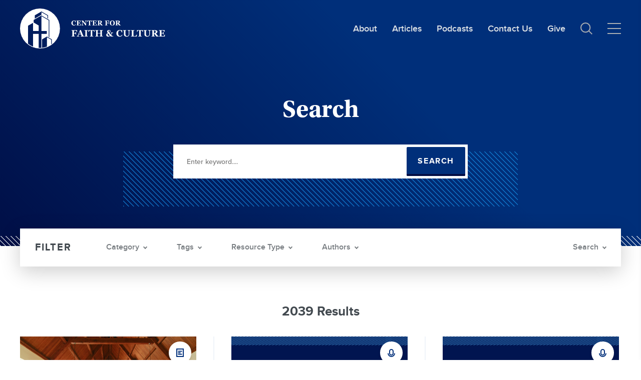

--- FILE ---
content_type: text/html; charset=UTF-8
request_url: https://cfc.sebts.edu/?paged=2&s
body_size: 25131
content:

<!DOCTYPE html>
<html lang="en">
<head>
	<meta charset="utf-8">
<script type="text/javascript">
/* <![CDATA[ */
 var gform;gform||(document.addEventListener("gform_main_scripts_loaded",function(){gform.scriptsLoaded=!0}),window.addEventListener("DOMContentLoaded",function(){gform.domLoaded=!0}),gform={domLoaded:!1,scriptsLoaded:!1,initializeOnLoaded:function(o){gform.domLoaded&&gform.scriptsLoaded?o():!gform.domLoaded&&gform.scriptsLoaded?window.addEventListener("DOMContentLoaded",o):document.addEventListener("gform_main_scripts_loaded",o)},hooks:{action:{},filter:{}},addAction:function(o,n,r,t){gform.addHook("action",o,n,r,t)},addFilter:function(o,n,r,t){gform.addHook("filter",o,n,r,t)},doAction:function(o){gform.doHook("action",o,arguments)},applyFilters:function(o){return gform.doHook("filter",o,arguments)},removeAction:function(o,n){gform.removeHook("action",o,n)},removeFilter:function(o,n,r){gform.removeHook("filter",o,n,r)},addHook:function(o,n,r,t,i){null==gform.hooks[o][n]&&(gform.hooks[o][n]=[]);var e=gform.hooks[o][n];null==i&&(i=n+"_"+e.length),gform.hooks[o][n].push({tag:i,callable:r,priority:t=null==t?10:t})},doHook:function(n,o,r){var t;if(r=Array.prototype.slice.call(r,1),null!=gform.hooks[n][o]&&((o=gform.hooks[n][o]).sort(function(o,n){return o.priority-n.priority}),o.forEach(function(o){"function"!=typeof(t=o.callable)&&(t=window[t]),"action"==n?t.apply(null,r):r[0]=t.apply(null,r)})),"filter"==n)return r[0]},removeHook:function(o,n,t,i){var r;null!=gform.hooks[o][n]&&(r=(r=gform.hooks[o][n]).filter(function(o,n,r){return!!(null!=i&&i!=o.tag||null!=t&&t!=o.priority)}),gform.hooks[o][n]=r)}}); 
/* ]]> */
</script>

	<meta name="viewport" content="width=device-width, initial-scale=1, maximum-scale=1">
    <!-- Google tag (gtag.js) -->
<script async src=https://www.googletagmanager.com/gtag/js?id=G-6MK52D2TRE></script>
<script>
  window.dataLayer = window.dataLayer || [];
  function gtag(){dataLayer.push(arguments);}
  gtag('js', new Date());
 
  gtag('config', 'G-6MK52D2TRE');
</script>

<!-- Facebook Pixel Code -->
<script>
  !function(f,b,e,v,n,t,s)
  {if(f.fbq)return;n=f.fbq=function(){n.callMethod?
  n.callMethod.apply(n,arguments):n.queue.push(arguments)};
  if(!f._fbq)f._fbq=n;n.push=n;n.loaded=!0;n.version='2.0';
  n.queue=[];t=b.createElement(e);t.async=!0;
  t.src=v;s=b.getElementsByTagName(e)[0];
  s.parentNode.insertBefore(t,s)}(window, document,'script',
  'https://connect.facebook.net/en_US/fbevents.js');
  fbq('init', '130896944239832');
  fbq('track', 'PageView');
</script>
<noscript>
  <img height="1" width="1" style="display:none" 
       src="https://www.facebook.com/tr?id=130896944239832&ev=PageView&noscript=1"/>
</noscript>
<!-- End Facebook Pixel Code -->

<!--Marker.io-->
<script>
  window.markerConfig = {
    destination: '62e800a6a3441a45590a66df', 
    source: 'snippet'
  };
</script>

<script>
!function(e,r,a){if(!e.__Marker){e.__Marker={};var t=[],n={__cs:t};["show","hide","isVisible","capture","cancelCapture","unload","reload","isExtensionInstalled","setReporter","setCustomData","on","off"].forEach(function(e){n[e]=function(){var r=Array.prototype.slice.call(arguments);r.unshift(e),t.push(r)}}),e.Marker=n;var s=r.createElement("script");s.async=1,s.src="https://edge.marker.io/latest/shim.js";var i=r.getElementsByTagName("script")[0];i.parentNode.insertBefore(s,i)}}(window,document);
</script>
<!--Marker.io-->	<meta name='robots' content='noindex, follow' />
	<style>img:is([sizes="auto" i], [sizes^="auto," i]) { contain-intrinsic-size: 3000px 1500px }</style>
	
	<!-- This site is optimized with the Yoast SEO plugin v23.5 - https://yoast.com/wordpress/plugins/seo/ -->
	<meta property="og:locale" content="en_US" />
	<meta property="og:type" content="article" />
	<meta property="og:title" content="You searched for - Page 2 of 114 - Christ and Culture" />
	<meta property="og:site_name" content="Christ and Culture" />
	<meta name="twitter:card" content="summary_large_image" />
	<meta name="twitter:title" content="You searched for - Page 2 of 114 - Christ and Culture" />
	<meta name="twitter:site" content="@SEBTSBushCenter" />
	<script type="application/ld+json" class="yoast-schema-graph">{"@context":"https://schema.org","@graph":[{"@type":["CollectionPage","SearchResultsPage"],"@id":"https://cfcsebts.wpengine.com/?s","url":"https://cfcsebts.wpengine.com/?s=","name":"You searched for - Page 2 of 114 - Christ and Culture","isPartOf":{"@id":"https://cfcsebts.wpengine.com/#website"},"primaryImageOfPage":{"@id":"#primaryimage"},"image":{"@id":"#primaryimage"},"thumbnailUrl":"https://cfc.sebts.edu/wp-content/uploads/2025/10/debby-hudson-sgdyBq6kheQ-unsplash.jpg","breadcrumb":{"@id":"#breadcrumb"},"inLanguage":"en-US"},{"@type":"ImageObject","inLanguage":"en-US","@id":"#primaryimage","url":"https://cfc.sebts.edu/wp-content/uploads/2025/10/debby-hudson-sgdyBq6kheQ-unsplash.jpg","contentUrl":"https://cfc.sebts.edu/wp-content/uploads/2025/10/debby-hudson-sgdyBq6kheQ-unsplash.jpg","width":5184,"height":3456},{"@type":"BreadcrumbList","@id":"#breadcrumb","itemListElement":[{"@type":"ListItem","position":1,"name":"Home","item":"https://cfc.sebts.edu/"},{"@type":"ListItem","position":2,"name":"You searched for"}]},{"@type":"WebSite","@id":"https://cfcsebts.wpengine.com/#website","url":"https://cfcsebts.wpengine.com/","name":"Christ and Culture","description":"L. Russ Bush Center for Faith and Culture","potentialAction":[{"@type":"SearchAction","target":{"@type":"EntryPoint","urlTemplate":"https://cfcsebts.wpengine.com/?s={search_term_string}"},"query-input":{"@type":"PropertyValueSpecification","valueRequired":true,"valueName":"search_term_string"}}],"inLanguage":"en-US"}]}</script>
	<!-- / Yoast SEO plugin. -->


<link rel='dns-prefetch' href='//code.jquery.com' />
<link rel="stylesheet" href="https://cfc.sebts.edu/wp-includes/css/dist/block-library/style.min.css?ver=6.8.3">
<style id='classic-theme-styles-inline-css' type='text/css'>
/*! This file is auto-generated */
.wp-block-button__link{color:#fff;background-color:#32373c;border-radius:9999px;box-shadow:none;text-decoration:none;padding:calc(.667em + 2px) calc(1.333em + 2px);font-size:1.125em}.wp-block-file__button{background:#32373c;color:#fff;text-decoration:none}
</style>
<style id='safe-svg-svg-icon-style-inline-css' type='text/css'>
.safe-svg-cover{text-align:center}.safe-svg-cover .safe-svg-inside{display:inline-block;max-width:100%}.safe-svg-cover svg{height:100%;max-height:100%;max-width:100%;width:100%}

</style>
<style id='global-styles-inline-css' type='text/css'>
:root{--wp--preset--aspect-ratio--square: 1;--wp--preset--aspect-ratio--4-3: 4/3;--wp--preset--aspect-ratio--3-4: 3/4;--wp--preset--aspect-ratio--3-2: 3/2;--wp--preset--aspect-ratio--2-3: 2/3;--wp--preset--aspect-ratio--16-9: 16/9;--wp--preset--aspect-ratio--9-16: 9/16;--wp--preset--color--black: #000000;--wp--preset--color--cyan-bluish-gray: #abb8c3;--wp--preset--color--white: #ffffff;--wp--preset--color--pale-pink: #f78da7;--wp--preset--color--vivid-red: #cf2e2e;--wp--preset--color--luminous-vivid-orange: #ff6900;--wp--preset--color--luminous-vivid-amber: #fcb900;--wp--preset--color--light-green-cyan: #7bdcb5;--wp--preset--color--vivid-green-cyan: #00d084;--wp--preset--color--pale-cyan-blue: #8ed1fc;--wp--preset--color--vivid-cyan-blue: #0693e3;--wp--preset--color--vivid-purple: #9b51e0;--wp--preset--gradient--vivid-cyan-blue-to-vivid-purple: linear-gradient(135deg,rgba(6,147,227,1) 0%,rgb(155,81,224) 100%);--wp--preset--gradient--light-green-cyan-to-vivid-green-cyan: linear-gradient(135deg,rgb(122,220,180) 0%,rgb(0,208,130) 100%);--wp--preset--gradient--luminous-vivid-amber-to-luminous-vivid-orange: linear-gradient(135deg,rgba(252,185,0,1) 0%,rgba(255,105,0,1) 100%);--wp--preset--gradient--luminous-vivid-orange-to-vivid-red: linear-gradient(135deg,rgba(255,105,0,1) 0%,rgb(207,46,46) 100%);--wp--preset--gradient--very-light-gray-to-cyan-bluish-gray: linear-gradient(135deg,rgb(238,238,238) 0%,rgb(169,184,195) 100%);--wp--preset--gradient--cool-to-warm-spectrum: linear-gradient(135deg,rgb(74,234,220) 0%,rgb(151,120,209) 20%,rgb(207,42,186) 40%,rgb(238,44,130) 60%,rgb(251,105,98) 80%,rgb(254,248,76) 100%);--wp--preset--gradient--blush-light-purple: linear-gradient(135deg,rgb(255,206,236) 0%,rgb(152,150,240) 100%);--wp--preset--gradient--blush-bordeaux: linear-gradient(135deg,rgb(254,205,165) 0%,rgb(254,45,45) 50%,rgb(107,0,62) 100%);--wp--preset--gradient--luminous-dusk: linear-gradient(135deg,rgb(255,203,112) 0%,rgb(199,81,192) 50%,rgb(65,88,208) 100%);--wp--preset--gradient--pale-ocean: linear-gradient(135deg,rgb(255,245,203) 0%,rgb(182,227,212) 50%,rgb(51,167,181) 100%);--wp--preset--gradient--electric-grass: linear-gradient(135deg,rgb(202,248,128) 0%,rgb(113,206,126) 100%);--wp--preset--gradient--midnight: linear-gradient(135deg,rgb(2,3,129) 0%,rgb(40,116,252) 100%);--wp--preset--font-size--small: 13px;--wp--preset--font-size--medium: 20px;--wp--preset--font-size--large: 36px;--wp--preset--font-size--x-large: 42px;--wp--preset--spacing--20: 0.44rem;--wp--preset--spacing--30: 0.67rem;--wp--preset--spacing--40: 1rem;--wp--preset--spacing--50: 1.5rem;--wp--preset--spacing--60: 2.25rem;--wp--preset--spacing--70: 3.38rem;--wp--preset--spacing--80: 5.06rem;--wp--preset--shadow--natural: 6px 6px 9px rgba(0, 0, 0, 0.2);--wp--preset--shadow--deep: 12px 12px 50px rgba(0, 0, 0, 0.4);--wp--preset--shadow--sharp: 6px 6px 0px rgba(0, 0, 0, 0.2);--wp--preset--shadow--outlined: 6px 6px 0px -3px rgba(255, 255, 255, 1), 6px 6px rgba(0, 0, 0, 1);--wp--preset--shadow--crisp: 6px 6px 0px rgba(0, 0, 0, 1);}:where(.is-layout-flex){gap: 0.5em;}:where(.is-layout-grid){gap: 0.5em;}body .is-layout-flex{display: flex;}.is-layout-flex{flex-wrap: wrap;align-items: center;}.is-layout-flex > :is(*, div){margin: 0;}body .is-layout-grid{display: grid;}.is-layout-grid > :is(*, div){margin: 0;}:where(.wp-block-columns.is-layout-flex){gap: 2em;}:where(.wp-block-columns.is-layout-grid){gap: 2em;}:where(.wp-block-post-template.is-layout-flex){gap: 1.25em;}:where(.wp-block-post-template.is-layout-grid){gap: 1.25em;}.has-black-color{color: var(--wp--preset--color--black) !important;}.has-cyan-bluish-gray-color{color: var(--wp--preset--color--cyan-bluish-gray) !important;}.has-white-color{color: var(--wp--preset--color--white) !important;}.has-pale-pink-color{color: var(--wp--preset--color--pale-pink) !important;}.has-vivid-red-color{color: var(--wp--preset--color--vivid-red) !important;}.has-luminous-vivid-orange-color{color: var(--wp--preset--color--luminous-vivid-orange) !important;}.has-luminous-vivid-amber-color{color: var(--wp--preset--color--luminous-vivid-amber) !important;}.has-light-green-cyan-color{color: var(--wp--preset--color--light-green-cyan) !important;}.has-vivid-green-cyan-color{color: var(--wp--preset--color--vivid-green-cyan) !important;}.has-pale-cyan-blue-color{color: var(--wp--preset--color--pale-cyan-blue) !important;}.has-vivid-cyan-blue-color{color: var(--wp--preset--color--vivid-cyan-blue) !important;}.has-vivid-purple-color{color: var(--wp--preset--color--vivid-purple) !important;}.has-black-background-color{background-color: var(--wp--preset--color--black) !important;}.has-cyan-bluish-gray-background-color{background-color: var(--wp--preset--color--cyan-bluish-gray) !important;}.has-white-background-color{background-color: var(--wp--preset--color--white) !important;}.has-pale-pink-background-color{background-color: var(--wp--preset--color--pale-pink) !important;}.has-vivid-red-background-color{background-color: var(--wp--preset--color--vivid-red) !important;}.has-luminous-vivid-orange-background-color{background-color: var(--wp--preset--color--luminous-vivid-orange) !important;}.has-luminous-vivid-amber-background-color{background-color: var(--wp--preset--color--luminous-vivid-amber) !important;}.has-light-green-cyan-background-color{background-color: var(--wp--preset--color--light-green-cyan) !important;}.has-vivid-green-cyan-background-color{background-color: var(--wp--preset--color--vivid-green-cyan) !important;}.has-pale-cyan-blue-background-color{background-color: var(--wp--preset--color--pale-cyan-blue) !important;}.has-vivid-cyan-blue-background-color{background-color: var(--wp--preset--color--vivid-cyan-blue) !important;}.has-vivid-purple-background-color{background-color: var(--wp--preset--color--vivid-purple) !important;}.has-black-border-color{border-color: var(--wp--preset--color--black) !important;}.has-cyan-bluish-gray-border-color{border-color: var(--wp--preset--color--cyan-bluish-gray) !important;}.has-white-border-color{border-color: var(--wp--preset--color--white) !important;}.has-pale-pink-border-color{border-color: var(--wp--preset--color--pale-pink) !important;}.has-vivid-red-border-color{border-color: var(--wp--preset--color--vivid-red) !important;}.has-luminous-vivid-orange-border-color{border-color: var(--wp--preset--color--luminous-vivid-orange) !important;}.has-luminous-vivid-amber-border-color{border-color: var(--wp--preset--color--luminous-vivid-amber) !important;}.has-light-green-cyan-border-color{border-color: var(--wp--preset--color--light-green-cyan) !important;}.has-vivid-green-cyan-border-color{border-color: var(--wp--preset--color--vivid-green-cyan) !important;}.has-pale-cyan-blue-border-color{border-color: var(--wp--preset--color--pale-cyan-blue) !important;}.has-vivid-cyan-blue-border-color{border-color: var(--wp--preset--color--vivid-cyan-blue) !important;}.has-vivid-purple-border-color{border-color: var(--wp--preset--color--vivid-purple) !important;}.has-vivid-cyan-blue-to-vivid-purple-gradient-background{background: var(--wp--preset--gradient--vivid-cyan-blue-to-vivid-purple) !important;}.has-light-green-cyan-to-vivid-green-cyan-gradient-background{background: var(--wp--preset--gradient--light-green-cyan-to-vivid-green-cyan) !important;}.has-luminous-vivid-amber-to-luminous-vivid-orange-gradient-background{background: var(--wp--preset--gradient--luminous-vivid-amber-to-luminous-vivid-orange) !important;}.has-luminous-vivid-orange-to-vivid-red-gradient-background{background: var(--wp--preset--gradient--luminous-vivid-orange-to-vivid-red) !important;}.has-very-light-gray-to-cyan-bluish-gray-gradient-background{background: var(--wp--preset--gradient--very-light-gray-to-cyan-bluish-gray) !important;}.has-cool-to-warm-spectrum-gradient-background{background: var(--wp--preset--gradient--cool-to-warm-spectrum) !important;}.has-blush-light-purple-gradient-background{background: var(--wp--preset--gradient--blush-light-purple) !important;}.has-blush-bordeaux-gradient-background{background: var(--wp--preset--gradient--blush-bordeaux) !important;}.has-luminous-dusk-gradient-background{background: var(--wp--preset--gradient--luminous-dusk) !important;}.has-pale-ocean-gradient-background{background: var(--wp--preset--gradient--pale-ocean) !important;}.has-electric-grass-gradient-background{background: var(--wp--preset--gradient--electric-grass) !important;}.has-midnight-gradient-background{background: var(--wp--preset--gradient--midnight) !important;}.has-small-font-size{font-size: var(--wp--preset--font-size--small) !important;}.has-medium-font-size{font-size: var(--wp--preset--font-size--medium) !important;}.has-large-font-size{font-size: var(--wp--preset--font-size--large) !important;}.has-x-large-font-size{font-size: var(--wp--preset--font-size--x-large) !important;}
:where(.wp-block-post-template.is-layout-flex){gap: 1.25em;}:where(.wp-block-post-template.is-layout-grid){gap: 1.25em;}
:where(.wp-block-columns.is-layout-flex){gap: 2em;}:where(.wp-block-columns.is-layout-grid){gap: 2em;}
:root :where(.wp-block-pullquote){font-size: 1.5em;line-height: 1.6;}
</style>
<link rel="stylesheet" href="https://cfc.sebts.edu/wp-content/themes/useful-group/assets/vendors/slick/slick.css?ver=1.1.22">
<link rel="stylesheet" href="https://cfc.sebts.edu/wp-content/themes/useful-group/style.css?ver=1.1.22">
<link rel="stylesheet" href="https://cfc.sebts.edu/wp-content/themes/useful-group/assets/fonts/font-awesome/css/font-awesome.min.css?ver=6.8.3">
<link rel="stylesheet" href="https://cfc.sebts.edu/wp-content/themes/useful-group/assets/css/main.css?ver=1.1.22">
<link rel="stylesheet" href="https://cfc.sebts.edu/wp-content/themes/useful-group/assets/vendors/plyr/plyr.css?ver=1.1.22">
<script type="text/javascript" src="https://cfc.sebts.edu/wp-includes/js/jquery/jquery.min.js?ver=3.7.1" id="jquery-core-js"></script>
<script type="text/javascript" src="https://cfc.sebts.edu/wp-includes/js/jquery/jquery-migrate.min.js?ver=3.4.1" id="jquery-migrate-js"></script>
<script type="text/javascript" defer='defer' src="https://cfc.sebts.edu/wp-content/plugins/gravityforms/js/jquery.json.min.js?ver=2.8.18" id="gform_json-js"></script>
<script type="text/javascript" id="gform_gravityforms-js-extra">
/* <![CDATA[ */
var gf_global = {"gf_currency_config":{"name":"U.S. Dollar","symbol_left":"$","symbol_right":"","symbol_padding":"","thousand_separator":",","decimal_separator":".","decimals":2,"code":"USD"},"base_url":"https:\/\/cfc.sebts.edu\/wp-content\/plugins\/gravityforms","number_formats":[],"spinnerUrl":"https:\/\/cfc.sebts.edu\/wp-content\/plugins\/gravityforms\/images\/spinner.svg","version_hash":"03e3c72d469107f1235c6de6037cbf3c","strings":{"newRowAdded":"New row added.","rowRemoved":"Row removed","formSaved":"The form has been saved.  The content contains the link to return and complete the form."}};
var gform_i18n = {"datepicker":{"days":{"monday":"Mo","tuesday":"Tu","wednesday":"We","thursday":"Th","friday":"Fr","saturday":"Sa","sunday":"Su"},"months":{"january":"January","february":"February","march":"March","april":"April","may":"May","june":"June","july":"July","august":"August","september":"September","october":"October","november":"November","december":"December"},"firstDay":0,"iconText":"Select date"}};
var gf_legacy_multi = {"12":""};
var gform_gravityforms = {"strings":{"invalid_file_extension":"This type of file is not allowed. Must be one of the following:","delete_file":"Delete this file","in_progress":"in progress","file_exceeds_limit":"File exceeds size limit","illegal_extension":"This type of file is not allowed.","max_reached":"Maximum number of files reached","unknown_error":"There was a problem while saving the file on the server","currently_uploading":"Please wait for the uploading to complete","cancel":"Cancel","cancel_upload":"Cancel this upload","cancelled":"Cancelled"},"vars":{"images_url":"https:\/\/cfc.sebts.edu\/wp-content\/plugins\/gravityforms\/images"}};
/* ]]> */
</script>
<script type="text/javascript" id="gform_gravityforms-js-before">
/* <![CDATA[ */

/* ]]> */
</script>
<script type="text/javascript" defer='defer' src="https://cfc.sebts.edu/wp-content/plugins/gravityforms/js/gravityforms.min.js?ver=2.8.18" id="gform_gravityforms-js"></script>
<script type="text/javascript" defer='defer' src="https://cfc.sebts.edu/wp-content/plugins/gravityforms/assets/js/dist/utils.min.js?ver=50c7bea9c2320e16728e44ae9fde5f26" id="gform_gravityforms_utils-js"></script>
<link rel="icon" href="https://cfc.sebts.edu/wp-content/uploads/2021/10/cropped-SEBTS-CFC-Logo-SealSolid-Blue-RGB-32x32.png" sizes="32x32" />
<link rel="icon" href="https://cfc.sebts.edu/wp-content/uploads/2021/10/cropped-SEBTS-CFC-Logo-SealSolid-Blue-RGB-192x192.png" sizes="192x192" />
<link rel="apple-touch-icon" href="https://cfc.sebts.edu/wp-content/uploads/2021/10/cropped-SEBTS-CFC-Logo-SealSolid-Blue-RGB-180x180.png" />
<meta name="msapplication-TileImage" content="https://cfc.sebts.edu/wp-content/uploads/2021/10/cropped-SEBTS-CFC-Logo-SealSolid-Blue-RGB-270x270.png" />
    <title>You searched for - Page 2 of 114 - Christ and Culture</title>
</head>


<body class="p-search p-search--results t-paged paged-2 wp-theme-useful-group">
    
    
    <header class="o-header ">
        
        <div class="o-header__container u-container">
            
<a 
    href="https://cfc.sebts.edu" 
    class="o-header__logo"
    title="Return to Homepage">
    <img 
        src="https://cfc.sebts.edu/wp-content/themes/useful-group/assets/images/brand/cfc-logo-white.svg" 
        alt="Church For Faith and Culture Logo" 
        class="o-header__brand"
    >

    <img 
        src="https://cfc.sebts.edu/wp-content/themes/useful-group/assets/images/brand/cfc-logo-blue.svg" 
        alt="Church For Faith and Culture Logo"
        class="o-header__brand o-header__brand--inverted"
    >

    <span class="u-sr-only">Christ and Culture: </span>
</a><div
    id="main-menu"
    class="o-header__items"
>
    <nav class="o-header__nav m-page-nav"><ul class="m-page-nav__list"><li class="m-page-nav__item     menu-item-type-post_type menu-item-object-page"><a href="https://cfc.sebts.edu/about/" class="m-page-nav__link a-nav-link">About</a></li>
<li class="m-page-nav__item    "><a href="https://cfc.sebts.edu/?type=post" class="m-page-nav__link a-nav-link">Articles</a></li>
<li class="m-page-nav__item     menu-item-type-post_type menu-item-object-page"><a href="https://cfc.sebts.edu/podcast/" class="m-page-nav__link a-nav-link">Podcasts</a></li>
<li class="m-page-nav__item     menu-item-type-post_type menu-item-object-page"><a href="https://cfc.sebts.edu/about/contact-us/" class="m-page-nav__link a-nav-link">Contact Us</a></li>
<li class="m-page-nav__item     menu-item-type-post_type menu-item-object-page"><a href="https://cfc.sebts.edu/about/give/" class="m-page-nav__link a-nav-link">Give</a></li>
</ul></nav>
    <div 
        id="side-menu"
        class="o-header__sidenav"
        data-controlledby="main-menu-toggle"
    >
        <div class="o-header__sidenav-header">
            <h6 class="o-header__sidenav-heading u-h6">
                MENU
            </h6>

            
    
    
        <button
                        class="o-header__sidenav-button a-button"
            type="button"
            aria-label="Click to close side menu"            aria-controls="main-menu-toggle"                                >                                        
                 
                        </button>
        
    

        </div>
        <nav class="o-header__sidemenu m-page-nav"><ul class="m-page-nav__list"><li class="m-page-nav__item   m-page-nav__item--parent  menu-item-has-children"><a href="#" class="m-page-nav__link a-nav-link">MAIN MENU</a>
<ul class="m-page-nav__sub-list">
	<li class="m-page-nav__sub-item     menu-item-type-taxonomy menu-item-object-category"><a href="https://cfc.sebts.edu/category/faith-and-culture/" class="m-page-nav__link a-nav-link">Culture</a></li>
	<li class="m-page-nav__sub-item     menu-item-type-taxonomy menu-item-object-category"><a href="https://cfc.sebts.edu/category/faith-and-work/" class="m-page-nav__link a-nav-link">Work</a></li>
	<li class="m-page-nav__sub-item     menu-item-type-taxonomy menu-item-object-category"><a href="https://cfc.sebts.edu/category/faith-and-economics/" class="m-page-nav__link a-nav-link">Economics</a></li>
	<li class="m-page-nav__sub-item     menu-item-type-taxonomy menu-item-object-category"><a href="https://cfc.sebts.edu/category/faith-and-politics/" class="m-page-nav__link a-nav-link">Politics</a></li>
</ul>
</li>
<li class="m-page-nav__item   m-page-nav__item--parent  menu-item-has-children"><a href="#" class="m-page-nav__link a-nav-link">THE CFC</a>
<ul class="m-page-nav__sub-list">
	<li class="m-page-nav__sub-item     menu-item-type-post_type menu-item-object-page"><a href="https://cfc.sebts.edu/about/" class="m-page-nav__link a-nav-link">About</a></li>
	<li class="m-page-nav__sub-item     menu-item-type-post_type menu-item-object-page"><a href="https://cfc.sebts.edu/about/contact-us/" class="m-page-nav__link a-nav-link">Contact Us</a></li>
	<li class="m-page-nav__sub-item     menu-item-type-post_type menu-item-object-page"><a href="https://cfc.sebts.edu/about/give/" class="m-page-nav__link a-nav-link">Give</a></li>
</ul>
</li>
<li class="m-page-nav__item   m-page-nav__item--parent  menu-item-has-children"><a href="#" class="m-page-nav__link a-nav-link">CONTENT</a>
<ul class="m-page-nav__sub-list">
	<li class="m-page-nav__sub-item    "><a href="https://cfc.sebts.edu/?s=" class="m-page-nav__link a-nav-link">All Content</a></li>
	<li class="m-page-nav__sub-item    "><a href="https://cfc.sebts.edu/types/video/" class="m-page-nav__link a-nav-link">Videos</a></li>
	<li class="m-page-nav__sub-item     menu-item-type-post_type menu-item-object-page"><a href="https://cfc.sebts.edu/monthly-themes/" class="m-page-nav__link a-nav-link">Monthly Themes</a></li>
	<li class="m-page-nav__sub-item     menu-item-type-post_type menu-item-object-page"><a href="https://cfc.sebts.edu/upcoming-events/" class="m-page-nav__link a-nav-link">Upcoming Events</a></li>
	<li class="m-page-nav__sub-item     menu-item-type-post_type menu-item-object-page"><a href="https://cfc.sebts.edu/previous-events/" class="m-page-nav__link a-nav-link">Previous Events</a></li>
</ul>
</li>
<li class="m-page-nav__item   m-page-nav__item--parent  menu-item-has-children"><a href="#" class="m-page-nav__link a-nav-link">OPPORTUNITIES</a>
<ul class="m-page-nav__sub-list">
	<li class="m-page-nav__sub-item     menu-item-type-post_type menu-item-object-page"><a href="https://cfc.sebts.edu/cfc-mentorship-program/" class="m-page-nav__link a-nav-link">Mentorship Program</a></li>
	<li class="m-page-nav__sub-item     menu-item-type-post_type menu-item-object-page"><a href="https://cfc.sebts.edu/pitch-submissions/" class="m-page-nav__link a-nav-link">Write for Us</a></li>
	<li class="m-page-nav__sub-item     menu-item-type-post_type menu-item-object-post"><a href="https://cfc.sebts.edu/uncategorized/new-letter-to-the-editor-submissions/" class="m-page-nav__link a-nav-link">Letter to the Editor Submissions</a></li>
	<li class="m-page-nav__sub-item     menu-item-type-post_type menu-item-object-page"><a href="https://cfc.sebts.edu/dancer-research-fellow/" class="m-page-nav__link a-nav-link">Dancer Research Fellow</a></li>
</ul>
</li>
</ul></nav>    </div>
    
    
    
    
        <a
                        class="o-header__search a-button"
            href="https://cfc.sebts.edu?s="
                        aria-label="Link to search page"        >                                        
                <svg xmlns="http://www.w3.org/2000/svg" width="23.707" height="23.707" viewBox="0 0 23.707 23.707">
  <g id="Nav.Search" transform="translate(1 1)">
    <g id="Icon.Search.Small">
      <ellipse id="Ellipse_9" data-name="Ellipse 9" cx="9.056" cy="9.056" rx="9.056" ry="9.056" fill="none" stroke="#abafb2" stroke-width="2"/>
      <line id="Line_6" data-name="Line 6" x2="6.5" y2="6.5" transform="translate(15.5 15.5)" fill="none" stroke="#abafb2" stroke-width="2"/>
    </g>
  </g>
</svg>

                        </a>

    

    
<button
    class="o-header__hamburger a-hamburger js-toggle-hamburger"
    type="button"
    id="main-menu-toggle"    aria-label="Toggle Main Menu"    aria-controls="main-menu">
    <div class="a-hamburger__line"></div>
    <div class="a-hamburger__line"></div>
    <div class="a-hamburger__line"></div>
</button></div>



        </div>

            </header>

    
    <main id="content" class="o-main" role="main">


<section
    class="o-search-hero"
>
    <div class="o-search-hero__container u-container">

        <div class="o-search-hero__wrapper">
                            <h1 class="o-search-hero__heading u-h1">
                    Search                </h1>
            
            
<div class="o-search-hero__search m-search">
    <form
        class="m-search__form"
        action="https://cfc.sebts.edu"
    >
            <div class="m-search__field m-field">
                    
            
                
    <label
        class="m-field__label u-sr-only a-label"
        for="field_609448788"    >
                    
                Search
                                            </label>


                                
            
                
<input
    name="s"    id="field_609448788"    class="m-field__field m-field__input a-input"
    type="text"
    placeholder="Enter keyword...."                                            aria-invalid="false">
                    
            </div>


        
            
    
    
        <button
                        class="m-search__button a-button"
            type="submit"
                                                        >                                        
                Search
                        </button>
        
    

        
            </form>
</div>

            
<aside class="o-search-hero__filters m-filters">
    <input type="hidden" id="active_categories" data-is-archive="" data-taxonomy-url="https://cfc.sebts.edu/faith-and-work/5-lessons-from-teaching-faith-work-to-my-church/" data-post-page="https://cfc.sebts.edu/posts/" value="">

    
<input
        id="active_tags"    class="a-input"
    type="hidden"
                                                aria-invalid="false">
    
<input
        id="active_authors"    class="a-input"
    type="hidden"
                                                aria-invalid="false">
    
<input
        id="active_types"    class="a-input"
    type="hidden"
                                                aria-invalid="false">

<input
        id="active_search"    class="a-input"
    type="hidden"
                                                aria-invalid="false">
    <div class="m-filters__wrapper">
                    <div class="m-filters__filters">
                
    <div class="m-filters__tabs m-tabs">
        
        
    <div class="m-tabs__tabs m-tab-list" >
        <div
            class="m-tab-list__list"
            role="tablist"
                        data-automatic="false"        >
                            
                
                <div class="m-tab-list__item m-tab-list__item--categories">
                    
    <button
        id="tabs_1486713480_tab_0"        class="m-tab-list__tab a-tab"
        type="button"
        role="tab"
        aria-controls="tabs_1486713480_panel_0"        aria-selected="false"        tabindex="-1"    >Category</button>
                </div>

                            
                
                <div class="m-tab-list__item m-tab-list__item--tags">
                    
    <button
        id="tabs_1486713480_tab_1"        class="m-tab-list__tab a-tab"
        type="button"
        role="tab"
        aria-controls="tabs_1486713480_panel_1"        aria-selected="false"        tabindex="-1"    >Tags</button>
                </div>

                            
                
                <div class="m-tab-list__item m-tab-list__item--type">
                    
    <button
        id="tabs_1486713480_tab_2"        class="m-tab-list__tab a-tab"
        type="button"
        role="tab"
        aria-controls="tabs_1486713480_panel_2"        aria-selected="false"        tabindex="-1"    >Resource Type</button>
                </div>

                            
                
                <div class="m-tab-list__item m-tab-list__item--authors">
                    
    <button
        id="tabs_1486713480_tab_3"        class="m-tab-list__tab a-tab"
        type="button"
        role="tab"
        aria-controls="tabs_1486713480_panel_3"        aria-selected="false"        tabindex="-1"    >Authors</button>
                </div>

                            
                
                <div class="m-tab-list__item m-tab-list__item--search">
                    
    <button
        id="tabs_1486713480_tab_4"        class="m-tab-list__tab a-tab"
        type="button"
        role="tab"
        aria-controls="tabs_1486713480_panel_4"        aria-selected="false"        tabindex="-1"    >Search</button>
                </div>

                    </div>
    </div>

        
        
    <div class="m-tabs__panels m-tab-panels">
                        
            
            
<div
    id="tabs_1486713480_panel_0"    class="m-tab-panels__panel m-tab-panel"
    role="tabpanel"
    tabindex="0"
    aria-labelledby="tabs_1486713480_tab_0"    style="display:none">
    

            
<div class="m-filters-panel">

    <div class="m-filters-panel__list">
        
<ul class="m-filters-panel__items m-filter-list">
            
                <li class="m-filter-list__item">
            

    <a 
        href="https://cfc.sebts.edu/category/book-club/" 
        class="m-filter-list__filter m-filter"
        data-cat-filter=book-club            >
        Book Club (4) 
    </a>

        </li>
            
                <li class="m-filter-list__item">
            

    <a 
        href="https://cfc.sebts.edu/category/faith-and-art/" 
        class="m-filter-list__filter m-filter"
        data-cat-filter=faith-and-art            >
        Faith and Art (21) 
    </a>

        </li>
            
                <li class="m-filter-list__item">
            

    <a 
        href="https://cfc.sebts.edu/category/faith-and-books/" 
        class="m-filter-list__filter m-filter"
        data-cat-filter=faith-and-books            >
        Faith and Books (11) 
    </a>

        </li>
            
                <li class="m-filter-list__item">
            

    <a 
        href="https://cfc.sebts.edu/category/faith-and-culture/" 
        class="m-filter-list__filter m-filter"
        data-cat-filter=faith-and-culture            >
        Faith and Culture (963) 
    </a>

        </li>
            
                <li class="m-filter-list__item">
            

    <a 
        href="https://cfc.sebts.edu/category/faith-and-economics/" 
        class="m-filter-list__filter m-filter"
        data-cat-filter=faith-and-economics            >
        Faith and Economics (124) 
    </a>

        </li>
            
                <li class="m-filter-list__item">
            

    <a 
        href="https://cfc.sebts.edu/category/faith-and-education/" 
        class="m-filter-list__filter m-filter"
        data-cat-filter=faith-and-education            >
        Faith and Education (7) 
    </a>

        </li>
            
                <li class="m-filter-list__item">
            

    <a 
        href="https://cfc.sebts.edu/category/faith-and-family/" 
        class="m-filter-list__filter m-filter"
        data-cat-filter=faith-and-family            >
        Faith and Family (13) 
    </a>

        </li>
            
                <li class="m-filter-list__item">
            

    <a 
        href="https://cfc.sebts.edu/category/faith-and-life/" 
        class="m-filter-list__filter m-filter"
        data-cat-filter=faith-and-life            >
        Faith and Life (10) 
    </a>

        </li>
            
                <li class="m-filter-list__item">
            

    <a 
        href="https://cfc.sebts.edu/category/faith-and-medicine/" 
        class="m-filter-list__filter m-filter"
        data-cat-filter=faith-and-medicine            >
        Faith and Medicine (10) 
    </a>

        </li>
            
                <li class="m-filter-list__item">
            

    <a 
        href="https://cfc.sebts.edu/category/faith-and-politics/" 
        class="m-filter-list__filter m-filter"
        data-cat-filter=faith-and-politics            >
        Faith and Politics (161) 
    </a>

        </li>
            
                <li class="m-filter-list__item">
            

    <a 
        href="https://cfc.sebts.edu/category/faith-and-science-and-technology/" 
        class="m-filter-list__filter m-filter"
        data-cat-filter=faith-and-science-and-technology            >
        Faith and Science and Technology (176) 
    </a>

        </li>
            
                <li class="m-filter-list__item">
            

    <a 
        href="https://cfc.sebts.edu/category/faith-and-sports/" 
        class="m-filter-list__filter m-filter"
        data-cat-filter=faith-and-sports            >
        Faith and Sports (13) 
    </a>

        </li>
            
                <li class="m-filter-list__item">
            

    <a 
        href="https://cfc.sebts.edu/category/faith-and-work/" 
        class="m-filter-list__filter m-filter"
        data-cat-filter=faith-and-work            >
        Faith and Work (257) 
    </a>

        </li>
            
                <li class="m-filter-list__item">
            

    <a 
        href="https://cfc.sebts.edu/category/news/" 
        class="m-filter-list__filter m-filter"
        data-cat-filter=news            >
        News (337) 
    </a>

        </li>
            
                <li class="m-filter-list__item">
            

    <a 
        href="https://cfc.sebts.edu/category/uncategorized/" 
        class="m-filter-list__filter m-filter"
        data-cat-filter=uncategorized            >
        Uncategorized (2) 
    </a>

        </li>
    </ul>
    </div>

    <div class="m-filters-panel__selected">
        <h6 class="m-filters-panel__selected-heading u-h6">SELECTED</h6>

        <div class="m-filters-panel__selected-filters">
            
        </div>
        
        
    
    
        <button
                        class="m-filters-panel__clear a-arrow-button"
            type="button"
            aria-label="Click to clear all filters"                                                data-index=        >        <span class="a-arrow-button__text">CLEAR ALL</span>
        
        <i class="a-arrow-button__circle">
            <span class="a-arrow-button__arrow"></span>
        </i>
    </button>
        
    
    </div>

</div>

    </div>

                        
            
            
<div
    id="tabs_1486713480_panel_1"    class="m-tab-panels__panel m-tab-panel"
    role="tabpanel"
    tabindex="0"
    aria-labelledby="tabs_1486713480_tab_1"    style="display:none">
    

            
<div class="m-filters-panel">

    <div class="m-filters-panel__list">
        
<ul class="m-filters-panel__items m-filter-list">
            
                <li class="m-filter-list__item">
            

    <a 
        href="https://cfc.sebts.edu/tag/abortion/" 
        class="m-filter-list__filter m-filter"
        data-tag-filter=abortion            >
        abortion (69) 
    </a>

        </li>
            
                <li class="m-filter-list__item">
            

    <a 
        href="https://cfc.sebts.edu/tag/abuse/" 
        class="m-filter-list__filter m-filter"
        data-tag-filter=abuse            >
        abuse (9) 
    </a>

        </li>
            
                <li class="m-filter-list__item">
            

    <a 
        href="https://cfc.sebts.edu/tag/addiction/" 
        class="m-filter-list__filter m-filter"
        data-tag-filter=addiction            >
        addiction (5) 
    </a>

        </li>
            
                <li class="m-filter-list__item">
            

    <a 
        href="https://cfc.sebts.edu/tag/adoption/" 
        class="m-filter-list__filter m-filter"
        data-tag-filter=adoption            >
        adoption (12) 
    </a>

        </li>
            
                <li class="m-filter-list__item">
            

    <a 
        href="https://cfc.sebts.edu/tag/apologetics/" 
        class="m-filter-list__filter m-filter"
        data-tag-filter=apologetics            >
        apologetics (54) 
    </a>

        </li>
            
                <li class="m-filter-list__item">
            

    <a 
        href="https://cfc.sebts.edu/tag/art/" 
        class="m-filter-list__filter m-filter"
        data-tag-filter=art            >
        art (110) 
    </a>

        </li>
            
                <li class="m-filter-list__item">
            

    <a 
        href="https://cfc.sebts.edu/tag/artificial-intelligence/" 
        class="m-filter-list__filter m-filter"
        data-tag-filter=artificial-intelligence            >
        artificial intelligence (5) 
    </a>

        </li>
            
                <li class="m-filter-list__item">
            

    <a 
        href="https://cfc.sebts.edu/tag/assisted-suicide/" 
        class="m-filter-list__filter m-filter"
        data-tag-filter=assisted-suicide            >
        Assisted Suicide (1) 
    </a>

        </li>
            
                <li class="m-filter-list__item">
            

    <a 
        href="https://cfc.sebts.edu/tag/billy-graham/" 
        class="m-filter-list__filter m-filter"
        data-tag-filter=billy-graham            >
        Billy Graham (4) 
    </a>

        </li>
            
                <li class="m-filter-list__item">
            

    <a 
        href="https://cfc.sebts.edu/tag/biography/" 
        class="m-filter-list__filter m-filter"
        data-tag-filter=biography            >
        biography (1) 
    </a>

        </li>
            
                <li class="m-filter-list__item">
            

    <a 
        href="https://cfc.sebts.edu/tag/book-club/" 
        class="m-filter-list__filter m-filter"
        data-tag-filter=book-club            >
        Book Club (6) 
    </a>

        </li>
            
                <li class="m-filter-list__item">
            

    <a 
        href="https://cfc.sebts.edu/tag/book-list/" 
        class="m-filter-list__filter m-filter"
        data-tag-filter=book-list            >
        book list (8) 
    </a>

        </li>
            
                <li class="m-filter-list__item">
            

    <a 
        href="https://cfc.sebts.edu/tag/book-review/" 
        class="m-filter-list__filter m-filter"
        data-tag-filter=book-review            >
        Book Review (3) 
    </a>

        </li>
            
                <li class="m-filter-list__item">
            

    <a 
        href="https://cfc.sebts.edu/tag/books/" 
        class="m-filter-list__filter m-filter"
        data-tag-filter=books            >
        books (2) 
    </a>

        </li>
            
                <li class="m-filter-list__item">
            

    <a 
        href="https://cfc.sebts.edu/tag/business/" 
        class="m-filter-list__filter m-filter"
        data-tag-filter=business            >
        business (1) 
    </a>

        </li>
            
                <li class="m-filter-list__item">
            

    <a 
        href="https://cfc.sebts.edu/tag/c-s-lewis/" 
        class="m-filter-list__filter m-filter"
        data-tag-filter=c-s-lewis            >
        C.S. Lewis (13) 
    </a>

        </li>
            
                <li class="m-filter-list__item">
            

    <a 
        href="https://cfc.sebts.edu/tag/cfc-lecture/" 
        class="m-filter-list__filter m-filter"
        data-tag-filter=cfc-lecture            >
        CFC Lecture (101) 
    </a>

        </li>
            
                <li class="m-filter-list__item">
            

    <a 
        href="https://cfc.sebts.edu/tag/challenges-to-humanity/" 
        class="m-filter-list__filter m-filter"
        data-tag-filter=challenges-to-humanity            >
        Challenges to Humanity (79) 
    </a>

        </li>
            
                <li class="m-filter-list__item">
            

    <a 
        href="https://cfc.sebts.edu/tag/christ-and-culture/" 
        class="m-filter-list__filter m-filter"
        data-tag-filter=christ-and-culture            >
        Christ and Culture (95) 
    </a>

        </li>
            
                <li class="m-filter-list__item">
            

    <a 
        href="https://cfc.sebts.edu/tag/christmas/" 
        class="m-filter-list__filter m-filter"
        data-tag-filter=christmas            >
        christmas (41) 
    </a>

        </li>
            
                <li class="m-filter-list__item">
            

    <a 
        href="https://cfc.sebts.edu/tag/communism/" 
        class="m-filter-list__filter m-filter"
        data-tag-filter=communism            >
        communism (10) 
    </a>

        </li>
            
                <li class="m-filter-list__item">
            

    <a 
        href="https://cfc.sebts.edu/tag/connecting-points/" 
        class="m-filter-list__filter m-filter"
        data-tag-filter=connecting-points            >
        connecting points (10) 
    </a>

        </li>
            
                <li class="m-filter-list__item">
            

    <a 
        href="https://cfc.sebts.edu/tag/coronavirus/" 
        class="m-filter-list__filter m-filter"
        data-tag-filter=coronavirus            >
        coronavirus (54) 
    </a>

        </li>
            
                <li class="m-filter-list__item">
            

    <a 
        href="https://cfc.sebts.edu/tag/counseling/" 
        class="m-filter-list__filter m-filter"
        data-tag-filter=counseling            >
        counseling (46) 
    </a>

        </li>
            
                <li class="m-filter-list__item">
            

    <a 
        href="https://cfc.sebts.edu/tag/creation/" 
        class="m-filter-list__filter m-filter"
        data-tag-filter=creation            >
        creation (51) 
    </a>

        </li>
            
                <li class="m-filter-list__item">
            

    <a 
        href="https://cfc.sebts.edu/tag/creation-care/" 
        class="m-filter-list__filter m-filter"
        data-tag-filter=creation-care            >
        creation care (37) 
    </a>

        </li>
            
                <li class="m-filter-list__item">
            

    <a 
        href="https://cfc.sebts.edu/tag/critical-theory/" 
        class="m-filter-list__filter m-filter"
        data-tag-filter=critical-theory            >
        critical theory (3) 
    </a>

        </li>
            
                <li class="m-filter-list__item">
            

    <a 
        href="https://cfc.sebts.edu/tag/culture/" 
        class="m-filter-list__filter m-filter"
        data-tag-filter=culture            >
        Culture (426) 
    </a>

        </li>
            
                <li class="m-filter-list__item">
            

    <a 
        href="https://cfc.sebts.edu/tag/current-events/" 
        class="m-filter-list__filter m-filter"
        data-tag-filter=current-events            >
        current events (189) 
    </a>

        </li>
            
                <li class="m-filter-list__item">
            

    <a 
        href="https://cfc.sebts.edu/tag/deconstruction/" 
        class="m-filter-list__filter m-filter"
        data-tag-filter=deconstruction            >
        deconstruction (4) 
    </a>

        </li>
            
                <li class="m-filter-list__item">
            

    <a 
        href="https://cfc.sebts.edu/tag/depression/" 
        class="m-filter-list__filter m-filter"
        data-tag-filter=depression            >
        Depression (2) 
    </a>

        </li>
            
                <li class="m-filter-list__item">
            

    <a 
        href="https://cfc.sebts.edu/tag/disability/" 
        class="m-filter-list__filter m-filter"
        data-tag-filter=disability            >
        disability (1) 
    </a>

        </li>
            
                <li class="m-filter-list__item">
            

    <a 
        href="https://cfc.sebts.edu/tag/discipline/" 
        class="m-filter-list__filter m-filter"
        data-tag-filter=discipline            >
        Discipline (1) 
    </a>

        </li>
            
                <li class="m-filter-list__item">
            

    <a 
        href="https://cfc.sebts.edu/tag/diversity/" 
        class="m-filter-list__filter m-filter"
        data-tag-filter=diversity            >
        diversity (43) 
    </a>

        </li>
            
                <li class="m-filter-list__item">
            

    <a 
        href="https://cfc.sebts.edu/tag/easter/" 
        class="m-filter-list__filter m-filter"
        data-tag-filter=easter            >
        easter (7) 
    </a>

        </li>
            
                <li class="m-filter-list__item">
            

    <a 
        href="https://cfc.sebts.edu/tag/economics/" 
        class="m-filter-list__filter m-filter"
        data-tag-filter=economics            >
        economics (132) 
    </a>

        </li>
            
                <li class="m-filter-list__item">
            

    <a 
        href="https://cfc.sebts.edu/tag/education/" 
        class="m-filter-list__filter m-filter"
        data-tag-filter=education            >
        education (70) 
    </a>

        </li>
            
                <li class="m-filter-list__item">
            

    <a 
        href="https://cfc.sebts.edu/tag/election/" 
        class="m-filter-list__filter m-filter"
        data-tag-filter=election            >
        election (55) 
    </a>

        </li>
            
                <li class="m-filter-list__item">
            

    <a 
        href="https://cfc.sebts.edu/tag/entrepreneurship/" 
        class="m-filter-list__filter m-filter"
        data-tag-filter=entrepreneurship            >
        Entrepreneurship (1) 
    </a>

        </li>
            
                <li class="m-filter-list__item">
            

    <a 
        href="https://cfc.sebts.edu/tag/ethics/" 
        class="m-filter-list__filter m-filter"
        data-tag-filter=ethics            >
        Ethics (4) 
    </a>

        </li>
            
                <li class="m-filter-list__item">
            

    <a 
        href="https://cfc.sebts.edu/tag/personhood22/" 
        class="m-filter-list__filter m-filter"
        data-tag-filter=personhood22            >
        Exploring Personhood 2022 (7) 
    </a>

        </li>
            
                <li class="m-filter-list__item">
            

    <a 
        href="https://cfc.sebts.edu/tag/personhood23/" 
        class="m-filter-list__filter m-filter"
        data-tag-filter=personhood23            >
        Exploring Personhood 2023 (9) 
    </a>

        </li>
            
                <li class="m-filter-list__item">
            

    <a 
        href="https://cfc.sebts.edu/tag/family/" 
        class="m-filter-list__filter m-filter"
        data-tag-filter=family            >
        Family (6) 
    </a>

        </li>
            
                <li class="m-filter-list__item">
            

    <a 
        href="https://cfc.sebts.edu/tag/family-gender/" 
        class="m-filter-list__filter m-filter"
        data-tag-filter=family-gender            >
        family &amp; gender (15) 
    </a>

        </li>
            
                <li class="m-filter-list__item">
            

    <a 
        href="https://cfc.sebts.edu/tag/formation/" 
        class="m-filter-list__filter m-filter"
        data-tag-filter=formation            >
        formation (114) 
    </a>

        </li>
            
                <li class="m-filter-list__item">
            

    <a 
        href="https://cfc.sebts.edu/tag/fwe-curriculum-project/" 
        class="m-filter-list__filter m-filter"
        data-tag-filter=fwe-curriculum-project            >
        FWE Curriculum Project (13) 
    </a>

        </li>
            
                <li class="m-filter-list__item">
            

    <a 
        href="https://cfc.sebts.edu/tag/gender/" 
        class="m-filter-list__filter m-filter"
        data-tag-filter=gender            >
        gender (15) 
    </a>

        </li>
            
                <li class="m-filter-list__item">
            

    <a 
        href="https://cfc.sebts.edu/tag/goodness-creation-2021/" 
        class="m-filter-list__filter m-filter"
        data-tag-filter=goodness-creation-2021            >
        Goodness Creation 2021 (9) 
    </a>

        </li>
            
                <li class="m-filter-list__item">
            

    <a 
        href="https://cfc.sebts.edu/tag/headlines/" 
        class="m-filter-list__filter m-filter"
        data-tag-filter=headlines            >
        headlines (4) 
    </a>

        </li>
            
                <li class="m-filter-list__item">
            

    <a 
        href="https://cfc.sebts.edu/tag/history/" 
        class="m-filter-list__filter m-filter"
        data-tag-filter=history            >
        history (93) 
    </a>

        </li>
            
                <li class="m-filter-list__item">
            

    <a 
        href="https://cfc.sebts.edu/tag/homosexuality/" 
        class="m-filter-list__filter m-filter"
        data-tag-filter=homosexuality            >
        homosexuality (42) 
    </a>

        </li>
            
                <li class="m-filter-list__item">
            

    <a 
        href="https://cfc.sebts.edu/tag/human-flourishing/" 
        class="m-filter-list__filter m-filter"
        data-tag-filter=human-flourishing            >
        Human Flourishing (1) 
    </a>

        </li>
            
                <li class="m-filter-list__item">
            

    <a 
        href="https://cfc.sebts.edu/tag/human-trafficking/" 
        class="m-filter-list__filter m-filter"
        data-tag-filter=human-trafficking            >
        human trafficking (7) 
    </a>

        </li>
            
                <li class="m-filter-list__item">
            

    <a 
        href="https://cfc.sebts.edu/tag/intersect-conference-2016/" 
        class="m-filter-list__filter m-filter"
        data-tag-filter=intersect-conference-2016            >
        Intersect Conference 2016 (5) 
    </a>

        </li>
            
                <li class="m-filter-list__item">
            

    <a 
        href="https://cfc.sebts.edu/tag/interview/" 
        class="m-filter-list__filter m-filter"
        data-tag-filter=interview            >
        interview (28) 
    </a>

        </li>
            
                <li class="m-filter-list__item">
            

    <a 
        href="https://cfc.sebts.edu/tag/just-war/" 
        class="m-filter-list__filter m-filter"
        data-tag-filter=just-war            >
        Just War (2) 
    </a>

        </li>
            
                <li class="m-filter-list__item">
            

    <a 
        href="https://cfc.sebts.edu/tag/law/" 
        class="m-filter-list__filter m-filter"
        data-tag-filter=law            >
        law (6) 
    </a>

        </li>
            
                <li class="m-filter-list__item">
            

    <a 
        href="https://cfc.sebts.edu/tag/lent/" 
        class="m-filter-list__filter m-filter"
        data-tag-filter=lent            >
        Lent (10) 
    </a>

        </li>
            
                <li class="m-filter-list__item">
            

    <a 
        href="https://cfc.sebts.edu/tag/marriage/" 
        class="m-filter-list__filter m-filter"
        data-tag-filter=marriage            >
        Marriage (1) 
    </a>

        </li>
            
                <li class="m-filter-list__item">
            

    <a 
        href="https://cfc.sebts.edu/tag/medicine/" 
        class="m-filter-list__filter m-filter"
        data-tag-filter=medicine            >
        Medicine (5) 
    </a>

        </li>
            
                <li class="m-filter-list__item">
            

    <a 
        href="https://cfc.sebts.edu/tag/medicine-mental-health/" 
        class="m-filter-list__filter m-filter"
        data-tag-filter=medicine-mental-health            >
        medicine &amp; mental health (13) 
    </a>

        </li>
            
                <li class="m-filter-list__item">
            

    <a 
        href="https://cfc.sebts.edu/tag/mentorship-program/" 
        class="m-filter-list__filter m-filter"
        data-tag-filter=mentorship-program            >
        mentorship program (3) 
    </a>

        </li>
            
                <li class="m-filter-list__item">
            

    <a 
        href="https://cfc.sebts.edu/tag/ministry/" 
        class="m-filter-list__filter m-filter"
        data-tag-filter=ministry            >
        ministry (249) 
    </a>

        </li>
            
                <li class="m-filter-list__item">
            

    <a 
        href="https://cfc.sebts.edu/tag/missions/" 
        class="m-filter-list__filter m-filter"
        data-tag-filter=missions            >
        missions (3) 
    </a>

        </li>
            
                <li class="m-filter-list__item">
            

    <a 
        href="https://cfc.sebts.edu/tag/news/" 
        class="m-filter-list__filter m-filter"
        data-tag-filter=news            >
        news (4) 
    </a>

        </li>
            
                <li class="m-filter-list__item">
            

    <a 
        href="https://cfc.sebts.edu/tag/noahs-flood-conference/" 
        class="m-filter-list__filter m-filter"
        data-tag-filter=noahs-flood-conference            >
        Noah's Flood conference (9) 
    </a>

        </li>
            
                <li class="m-filter-list__item">
            

    <a 
        href="https://cfc.sebts.edu/tag/oxford-study-tour/" 
        class="m-filter-list__filter m-filter"
        data-tag-filter=oxford-study-tour            >
        Oxford Study Tour (5) 
    </a>

        </li>
            
                <li class="m-filter-list__item">
            

    <a 
        href="https://cfc.sebts.edu/tag/parenting/" 
        class="m-filter-list__filter m-filter"
        data-tag-filter=parenting            >
        parenting (95) 
    </a>

        </li>
            
                <li class="m-filter-list__item">
            

    <a 
        href="https://cfc.sebts.edu/tag/personhood/" 
        class="m-filter-list__filter m-filter"
        data-tag-filter=personhood            >
        personhood (1) 
    </a>

        </li>
            
                <li class="m-filter-list__item">
            

    <a 
        href="https://cfc.sebts.edu/tag/perspectives/" 
        class="m-filter-list__filter m-filter"
        data-tag-filter=perspectives            >
        Perspectives (1) 
    </a>

        </li>
            
                <li class="m-filter-list__item">
            

    <a 
        href="https://cfc.sebts.edu/tag/phd-colloquia/" 
        class="m-filter-list__filter m-filter"
        data-tag-filter=phd-colloquia            >
        PhD Colloquia (18) 
    </a>

        </li>
            
                <li class="m-filter-list__item">
            

    <a 
        href="https://cfc.sebts.edu/tag/ph-d-student-challenge-symposium/" 
        class="m-filter-list__filter m-filter"
        data-tag-filter=ph-d-student-challenge-symposium            >
        PhD Student Challenge Symposium (8) 
    </a>

        </li>
            
                <li class="m-filter-list__item">
            

    <a 
        href="https://cfc.sebts.edu/tag/philosophy/" 
        class="m-filter-list__filter m-filter"
        data-tag-filter=philosophy            >
        philosophy (50) 
    </a>

        </li>
            
                <li class="m-filter-list__item">
            

    <a 
        href="https://cfc.sebts.edu/tag/politics/" 
        class="m-filter-list__filter m-filter"
        data-tag-filter=politics            >
        politics (175) 
    </a>

        </li>
            
                <li class="m-filter-list__item">
            

    <a 
        href="https://cfc.sebts.edu/tag/pop-culture/" 
        class="m-filter-list__filter m-filter"
        data-tag-filter=pop-culture            >
        pop culture (46) 
    </a>

        </li>
            
                <li class="m-filter-list__item">
            

    <a 
        href="https://cfc.sebts.edu/tag/pornography/" 
        class="m-filter-list__filter m-filter"
        data-tag-filter=pornography            >
        pornography (17) 
    </a>

        </li>
            
                <li class="m-filter-list__item">
            

    <a 
        href="https://cfc.sebts.edu/tag/poverty-alleviation-strategies/" 
        class="m-filter-list__filter m-filter"
        data-tag-filter=poverty-alleviation-strategies            >
        poverty alleviation strategies (22) 
    </a>

        </li>
            
                <li class="m-filter-list__item">
            

    <a 
        href="https://cfc.sebts.edu/tag/pro-life/" 
        class="m-filter-list__filter m-filter"
        data-tag-filter=pro-life            >
        pro-life (89) 
    </a>

        </li>
            
                <li class="m-filter-list__item">
            

    <a 
        href="https://cfc.sebts.edu/tag/public/" 
        class="m-filter-list__filter m-filter"
        data-tag-filter=public            >
        public (2) 
    </a>

        </li>
            
                <li class="m-filter-list__item">
            

    <a 
        href="https://cfc.sebts.edu/tag/public-square/" 
        class="m-filter-list__filter m-filter"
        data-tag-filter=public-square            >
        public square (164) 
    </a>

        </li>
            
                <li class="m-filter-list__item">
            

    <a 
        href="https://cfc.sebts.edu/tag/race/" 
        class="m-filter-list__filter m-filter"
        data-tag-filter=race            >
        race (78) 
    </a>

        </li>
            
                <li class="m-filter-list__item">
            

    <a 
        href="https://cfc.sebts.edu/tag/readers-choice-2022/" 
        class="m-filter-list__filter m-filter"
        data-tag-filter=readers-choice-2022            >
        Readers Choice Nominees 2022 (99) 
    </a>

        </li>
            
                <li class="m-filter-list__item">
            

    <a 
        href="https://cfc.sebts.edu/tag/readers-choice-nominees-2023/" 
        class="m-filter-list__filter m-filter"
        data-tag-filter=readers-choice-nominees-2023            >
        Readers Choice Nominees 2023 (82) 
    </a>

        </li>
            
                <li class="m-filter-list__item">
            

    <a 
        href="https://cfc.sebts.edu/tag/reflection/" 
        class="m-filter-list__filter m-filter"
        data-tag-filter=reflection            >
        reflection (1) 
    </a>

        </li>
            
                <li class="m-filter-list__item">
            

    <a 
        href="https://cfc.sebts.edu/tag/reformation/" 
        class="m-filter-list__filter m-filter"
        data-tag-filter=reformation            >
        reformation (10) 
    </a>

        </li>
            
                <li class="m-filter-list__item">
            

    <a 
        href="https://cfc.sebts.edu/tag/religious-liberty/" 
        class="m-filter-list__filter m-filter"
        data-tag-filter=religious-liberty            >
        religious liberty (9) 
    </a>

        </li>
            
                <li class="m-filter-list__item">
            

    <a 
        href="https://cfc.sebts.edu/tag/resources/" 
        class="m-filter-list__filter m-filter"
        data-tag-filter=resources            >
        resources (3) 
    </a>

        </li>
            
                <li class="m-filter-list__item">
            

    <a 
        href="https://cfc.sebts.edu/tag/rest/" 
        class="m-filter-list__filter m-filter"
        data-tag-filter=rest            >
        rest (30) 
    </a>

        </li>
            
                <li class="m-filter-list__item">
            

    <a 
        href="https://cfc.sebts.edu/tag/review/" 
        class="m-filter-list__filter m-filter"
        data-tag-filter=review            >
        review (36) 
    </a>

        </li>
            
                <li class="m-filter-list__item">
            

    <a 
        href="https://cfc.sebts.edu/tag/faith-and-science/" 
        class="m-filter-list__filter m-filter"
        data-tag-filter=faith-and-science            >
        science (164) 
    </a>

        </li>
            
                <li class="m-filter-list__item">
            

    <a 
        href="https://cfc.sebts.edu/tag/science-faith-2020/" 
        class="m-filter-list__filter m-filter"
        data-tag-filter=science-faith-2020            >
        Science Faith 2020 (6) 
    </a>

        </li>
            
                <li class="m-filter-list__item">
            

    <a 
        href="https://cfc.sebts.edu/tag/social-justice/" 
        class="m-filter-list__filter m-filter"
        data-tag-filter=social-justice            >
        social justice (34) 
    </a>

        </li>
            
                <li class="m-filter-list__item">
            

    <a 
        href="https://cfc.sebts.edu/tag/social-media/" 
        class="m-filter-list__filter m-filter"
        data-tag-filter=social-media            >
        social media (53) 
    </a>

        </li>
            
                <li class="m-filter-list__item">
            

    <a 
        href="https://cfc.sebts.edu/tag/socialism/" 
        class="m-filter-list__filter m-filter"
        data-tag-filter=socialism            >
        socialism (20) 
    </a>

        </li>
            
                <li class="m-filter-list__item">
            

    <a 
        href="https://cfc.sebts.edu/tag/sports/" 
        class="m-filter-list__filter m-filter"
        data-tag-filter=sports            >
        sports (33) 
    </a>

        </li>
            
                <li class="m-filter-list__item">
            

    <a 
        href="https://cfc.sebts.edu/tag/suffering/" 
        class="m-filter-list__filter m-filter"
        data-tag-filter=suffering            >
        suffering (44) 
    </a>

        </li>
            
                <li class="m-filter-list__item">
            

    <a 
        href="https://cfc.sebts.edu/tag/suicide/" 
        class="m-filter-list__filter m-filter"
        data-tag-filter=suicide            >
        Suicide (1) 
    </a>

        </li>
            
                <li class="m-filter-list__item">
            

    <a 
        href="https://cfc.sebts.edu/tag/summary/" 
        class="m-filter-list__filter m-filter"
        data-tag-filter=summary            >
        summary (2) 
    </a>

        </li>
            
                <li class="m-filter-list__item">
            

    <a 
        href="https://cfc.sebts.edu/tag/summer-reading-list/" 
        class="m-filter-list__filter m-filter"
        data-tag-filter=summer-reading-list            >
        Summer Reading List (82) 
    </a>

        </li>
            
                <li class="m-filter-list__item">
            

    <a 
        href="https://cfc.sebts.edu/tag/tech/" 
        class="m-filter-list__filter m-filter"
        data-tag-filter=tech            >
        tech (1) 
    </a>

        </li>
            
                <li class="m-filter-list__item">
            

    <a 
        href="https://cfc.sebts.edu/tag/technology/" 
        class="m-filter-list__filter m-filter"
        data-tag-filter=technology            >
        technology (108) 
    </a>

        </li>
            
                <li class="m-filter-list__item">
            

    <a 
        href="https://cfc.sebts.edu/tag/historical-adam-conference/" 
        class="m-filter-list__filter m-filter"
        data-tag-filter=historical-adam-conference            >
        The Evolution, Genetics, and Historical Adam Conference (5) 
    </a>

        </li>
            
                <li class="m-filter-list__item">
            

    <a 
        href="https://cfc.sebts.edu/tag/rabbitroom21/" 
        class="m-filter-list__filter m-filter"
        data-tag-filter=rabbitroom21            >
        The Rabbit Room Symposium 2021 (2) 
    </a>

        </li>
            
                <li class="m-filter-list__item">
            

    <a 
        href="https://cfc.sebts.edu/tag/the-way-of-christ/" 
        class="m-filter-list__filter m-filter"
        data-tag-filter=the-way-of-christ            >
        The Way of Christ (1) 
    </a>

        </li>
            
                <li class="m-filter-list__item">
            

    <a 
        href="https://cfc.sebts.edu/tag/theological-anthropology/" 
        class="m-filter-list__filter m-filter"
        data-tag-filter=theological-anthropology            >
        theological anthropology (48) 
    </a>

        </li>
            
                <li class="m-filter-list__item">
            

    <a 
        href="https://cfc.sebts.edu/tag/theology/" 
        class="m-filter-list__filter m-filter"
        data-tag-filter=theology            >
        theology (193) 
    </a>

        </li>
            
                <li class="m-filter-list__item">
            

    <a 
        href="https://cfc.sebts.edu/tag/transgender/" 
        class="m-filter-list__filter m-filter"
        data-tag-filter=transgender            >
        transgender (32) 
    </a>

        </li>
            
                <li class="m-filter-list__item">
            

    <a 
        href="https://cfc.sebts.edu/tag/transgenderism/" 
        class="m-filter-list__filter m-filter"
        data-tag-filter=transgenderism            >
        Transgenderism (5) 
    </a>

        </li>
            
                <li class="m-filter-list__item">
            

    <a 
        href="https://cfc.sebts.edu/tag/unseen-work/" 
        class="m-filter-list__filter m-filter"
        data-tag-filter=unseen-work            >
        Unseen Work (3) 
    </a>

        </li>
            
                <li class="m-filter-list__item">
            

    <a 
        href="https://cfc.sebts.edu/tag/video/" 
        class="m-filter-list__filter m-filter"
        data-tag-filter=video            >
        video (217) 
    </a>

        </li>
            
                <li class="m-filter-list__item">
            

    <a 
        href="https://cfc.sebts.edu/tag/vocation/" 
        class="m-filter-list__filter m-filter"
        data-tag-filter=vocation            >
        vocation (237) 
    </a>

        </li>
            
                <li class="m-filter-list__item">
            

    <a 
        href="https://cfc.sebts.edu/tag/wealth-and-poverty/" 
        class="m-filter-list__filter m-filter"
        data-tag-filter=wealth-and-poverty            >
        wealth and poverty (52) 
    </a>

        </li>
            
                <li class="m-filter-list__item">
            

    <a 
        href="https://cfc.sebts.edu/tag/weekend-reading/" 
        class="m-filter-list__filter m-filter"
        data-tag-filter=weekend-reading            >
        Weekend Reading (138) 
    </a>

        </li>
            
                <li class="m-filter-list__item">
            

    <a 
        href="https://cfc.sebts.edu/tag/wfspeakers/" 
        class="m-filter-list__filter m-filter"
        data-tag-filter=wfspeakers            >
        WFspeakers (9) 
    </a>

        </li>
            
                <li class="m-filter-list__item">
            

    <a 
        href="https://cfc.sebts.edu/tag/wisdom-forum-2015/" 
        class="m-filter-list__filter m-filter"
        data-tag-filter=wisdom-forum-2015            >
        Wisdom Forum 2015 (8) 
    </a>

        </li>
            
                <li class="m-filter-list__item">
            

    <a 
        href="https://cfc.sebts.edu/tag/wisdom-forum-2018/" 
        class="m-filter-list__filter m-filter"
        data-tag-filter=wisdom-forum-2018            >
        Wisdom Forum 2018 (11) 
    </a>

        </li>
            
                <li class="m-filter-list__item">
            

    <a 
        href="https://cfc.sebts.edu/tag/women/" 
        class="m-filter-list__filter m-filter"
        data-tag-filter=women            >
        women (63) 
    </a>

        </li>
            
                <li class="m-filter-list__item">
            

    <a 
        href="https://cfc.sebts.edu/tag/work/" 
        class="m-filter-list__filter m-filter"
        data-tag-filter=work            >
        work (293) 
    </a>

        </li>
            
                <li class="m-filter-list__item">
            

    <a 
        href="https://cfc.sebts.edu/tag/work-rest/" 
        class="m-filter-list__filter m-filter"
        data-tag-filter=work-rest            >
        work &amp; rest (50) 
    </a>

        </li>
            
                <li class="m-filter-list__item">
            

    <a 
        href="https://cfc.sebts.edu/tag/worldview/" 
        class="m-filter-list__filter m-filter"
        data-tag-filter=worldview            >
        worldview (1) 
    </a>

        </li>
            
                <li class="m-filter-list__item">
            

    <a 
        href="https://cfc.sebts.edu/tag/worship/" 
        class="m-filter-list__filter m-filter"
        data-tag-filter=worship            >
        worship (3) 
    </a>

        </li>
    </ul>
    </div>

    <div class="m-filters-panel__selected">
        <h6 class="m-filters-panel__selected-heading u-h6">SELECTED</h6>

        <div class="m-filters-panel__selected-filters">
            
        </div>
        
        
    
    
        <button
                        class="m-filters-panel__clear a-arrow-button"
            type="button"
            aria-label="Click to clear all filters"                                                data-index=        >        <span class="a-arrow-button__text">CLEAR ALL</span>
        
        <i class="a-arrow-button__circle">
            <span class="a-arrow-button__arrow"></span>
        </i>
    </button>
        
    
    </div>

</div>

    </div>

                        
            
            
<div
    id="tabs_1486713480_panel_2"    class="m-tab-panels__panel m-tab-panel"
    role="tabpanel"
    tabindex="0"
    aria-labelledby="tabs_1486713480_tab_2"    style="display:none">
    

            
<div class="m-filters-panel">

    <div class="m-filters-panel__list">
        
<ul class="m-filters-panel__items m-filter-list">
            
                <li class="m-filter-list__item">
            

    <a 
        href="https://cfc.sebts.edu/types/podcast/" 
        class="m-filter-list__filter m-filter"
        data-type-filter=podcast            >
        Podcast (230) 
    </a>

        </li>
            
                <li class="m-filter-list__item">
            

    <a 
        href="https://cfc.sebts.edu/types/post/" 
        class="m-filter-list__filter m-filter"
        data-type-filter=post            >
        Post (1545) 
    </a>

        </li>
            
                <li class="m-filter-list__item">
            

    <a 
        href="https://cfc.sebts.edu/types/video/" 
        class="m-filter-list__filter m-filter"
        data-type-filter=video            >
        Video (260) 
    </a>

        </li>
    </ul>
    </div>

    <div class="m-filters-panel__selected">
        <h6 class="m-filters-panel__selected-heading u-h6">SELECTED</h6>

        <div class="m-filters-panel__selected-filters">
            
        </div>
        
        
    
    
        <button
                        class="m-filters-panel__clear a-arrow-button"
            type="button"
            aria-label="Click to clear all filters"                                                data-index=        >        <span class="a-arrow-button__text">CLEAR ALL</span>
        
        <i class="a-arrow-button__circle">
            <span class="a-arrow-button__arrow"></span>
        </i>
    </button>
        
    
    </div>

</div>

    </div>

                        
            
            
<div
    id="tabs_1486713480_panel_3"    class="m-tab-panels__panel m-tab-panel"
    role="tabpanel"
    tabindex="0"
    aria-labelledby="tabs_1486713480_tab_3"    style="display:none">
    

            
<div class="m-filters-panel">

    <div class="m-filters-panel__list">
        
<ul class="m-filters-panel__items m-filter-list">
            
                <li class="m-filter-list__item">
            

    <a 
        href="" 
        class="m-filter-list__filter m-filter"
        data-author-filter=221            >
        Aaron Ducksworth (1) 
    </a>

        </li>
            
                <li class="m-filter-list__item">
            

    <a 
        href="" 
        class="m-filter-list__filter m-filter"
        data-author-filter=134            >
        Aaron Earls (12) 
    </a>

        </li>
            
                <li class="m-filter-list__item">
            

    <a 
        href="" 
        class="m-filter-list__filter m-filter"
        data-author-filter=150            >
        Adam Denny (1) 
    </a>

        </li>
            
                <li class="m-filter-list__item">
            

    <a 
        href="" 
        class="m-filter-list__filter m-filter"
        data-author-filter=135            >
        Adrianne Miles (6) 
    </a>

        </li>
            
                <li class="m-filter-list__item">
            

    <a 
        href="" 
        class="m-filter-list__filter m-filter"
        data-author-filter=240            >
        Alan Patrick (6) 
    </a>

        </li>
            
                <li class="m-filter-list__item">
            

    <a 
        href="" 
        class="m-filter-list__filter m-filter"
        data-author-filter=174            >
        Alex DiPrima (1) 
    </a>

        </li>
            
                <li class="m-filter-list__item">
            

    <a 
        href="" 
        class="m-filter-list__filter m-filter"
        data-author-filter=195            >
        Alister McGrath (1) 
    </a>

        </li>
            
                <li class="m-filter-list__item">
            

    <a 
        href="" 
        class="m-filter-list__filter m-filter"
        data-author-filter=37            >
        Alysha Clark (17) 
    </a>

        </li>
            
                <li class="m-filter-list__item">
            

    <a 
        href="" 
        class="m-filter-list__filter m-filter"
        data-author-filter=70            >
        Amanda Aucoin (2) 
    </a>

        </li>
            
                <li class="m-filter-list__item">
            

    <a 
        href="" 
        class="m-filter-list__filter m-filter"
        data-author-filter=16            >
        Amber Bowen (9) 
    </a>

        </li>
            
                <li class="m-filter-list__item">
            

    <a 
        href="" 
        class="m-filter-list__filter m-filter"
        data-author-filter=214            >
        Amy Peeler (1) 
    </a>

        </li>
            
                <li class="m-filter-list__item">
            

    <a 
        href="" 
        class="m-filter-list__filter m-filter"
        data-author-filter=25            >
        Amy Whitfield (4) 
    </a>

        </li>
            
                <li class="m-filter-list__item">
            

    <a 
        href="" 
        class="m-filter-list__filter m-filter"
        data-author-filter=11            >
        Andrew J. Spencer (23) 
    </a>

        </li>
            
                <li class="m-filter-list__item">
            

    <a 
        href="" 
        class="m-filter-list__filter m-filter"
        data-author-filter=50            >
        Andrew Koetsier (1) 
    </a>

        </li>
            
                <li class="m-filter-list__item">
            

    <a 
        href="" 
        class="m-filter-list__filter m-filter"
        data-author-filter=251            >
        Andy Davis (1) 
    </a>

        </li>
            
                <li class="m-filter-list__item">
            

    <a 
        href="" 
        class="m-filter-list__filter m-filter"
        data-author-filter=300            >
        Andy Shurson (9) 
    </a>

        </li>
            
                <li class="m-filter-list__item">
            

    <a 
        href="" 
        class="m-filter-list__filter m-filter"
        data-author-filter=85            >
        Angel Jimenez (1) 
    </a>

        </li>
            
                <li class="m-filter-list__item">
            

    <a 
        href="" 
        class="m-filter-list__filter m-filter"
        data-author-filter=83            >
        Anna Daub (6) 
    </a>

        </li>
            
                <li class="m-filter-list__item">
            

    <a 
        href="" 
        class="m-filter-list__filter m-filter"
        data-author-filter=110            >
        Anna Schaeffer (4) 
    </a>

        </li>
            
                <li class="m-filter-list__item">
            

    <a 
        href="" 
        class="m-filter-list__filter m-filter"
        data-author-filter=115            >
        Annie Lavi (13) 
    </a>

        </li>
            
                <li class="m-filter-list__item">
            

    <a 
        href="" 
        class="m-filter-list__filter m-filter"
        data-author-filter=88            >
        Anteneshia Sanders (4) 
    </a>

        </li>
            
                <li class="m-filter-list__item">
            

    <a 
        href="" 
        class="m-filter-list__filter m-filter"
        data-author-filter=304            >
        April Sawyer (5) 
    </a>

        </li>
            
                <li class="m-filter-list__item">
            

    <a 
        href="" 
        class="m-filter-list__filter m-filter"
        data-author-filter=71            >
        Art Rainer (5) 
    </a>

        </li>
            
                <li class="m-filter-list__item">
            

    <a 
        href="" 
        class="m-filter-list__filter m-filter"
        data-author-filter=218            >
        Ashlee Evans (1) 
    </a>

        </li>
            
                <li class="m-filter-list__item">
            

    <a 
        href="" 
        class="m-filter-list__filter m-filter"
        data-author-filter=125            >
        Ashley Dannelly (1) 
    </a>

        </li>
            
                <li class="m-filter-list__item">
            

    <a 
        href="" 
        class="m-filter-list__filter m-filter"
        data-author-filter=24            >
        Ashley M. Gorman (7) 
    </a>

        </li>
            
                <li class="m-filter-list__item">
            

    <a 
        href="" 
        class="m-filter-list__filter m-filter"
        data-author-filter=298            >
        Ashley Tyson (1) 
    </a>

        </li>
            
                <li class="m-filter-list__item">
            

    <a 
        href="" 
        class="m-filter-list__filter m-filter"
        data-author-filter=296            >
        Beau Landers (1) 
    </a>

        </li>
            
                <li class="m-filter-list__item">
            

    <a 
        href="" 
        class="m-filter-list__filter m-filter"
        data-author-filter=243            >
        Becky Hatfield (1) 
    </a>

        </li>
            
                <li class="m-filter-list__item">
            

    <a 
        href="" 
        class="m-filter-list__filter m-filter"
        data-author-filter=35            >
        Ben Alain (1) 
    </a>

        </li>
            
                <li class="m-filter-list__item">
            

    <a 
        href="" 
        class="m-filter-list__filter m-filter"
        data-author-filter=222            >
        Ben Holloway (3) 
    </a>

        </li>
            
                <li class="m-filter-list__item">
            

    <a 
        href="" 
        class="m-filter-list__filter m-filter"
        data-author-filter=7            >
        Benjamin Quinn (31) 
    </a>

        </li>
            
                <li class="m-filter-list__item">
            

    <a 
        href="" 
        class="m-filter-list__filter m-filter"
        data-author-filter=204            >
        Brad Hambrick (3) 
    </a>

        </li>
            
                <li class="m-filter-list__item">
            

    <a 
        href="" 
        class="m-filter-list__filter m-filter"
        data-author-filter=159            >
        Brandon Garrett (2) 
    </a>

        </li>
            
                <li class="m-filter-list__item">
            

    <a 
        href="" 
        class="m-filter-list__filter m-filter"
        data-author-filter=124            >
        Brandon Terry (1) 
    </a>

        </li>
            
                <li class="m-filter-list__item">
            

    <a 
        href="" 
        class="m-filter-list__filter m-filter"
        data-author-filter=183            >
        Brandon Ward (1) 
    </a>

        </li>
            
                <li class="m-filter-list__item">
            

    <a 
        href="" 
        class="m-filter-list__filter m-filter"
        data-author-filter=179            >
        Brandon Webber (1) 
    </a>

        </li>
            
                <li class="m-filter-list__item">
            

    <a 
        href="" 
        class="m-filter-list__filter m-filter"
        data-author-filter=26            >
        Brent Aucoin (10) 
    </a>

        </li>
            
                <li class="m-filter-list__item">
            

    <a 
        href="" 
        class="m-filter-list__filter m-filter"
        data-author-filter=153            >
        Brian J. Wright (1) 
    </a>

        </li>
            
                <li class="m-filter-list__item">
            

    <a 
        href="" 
        class="m-filter-list__filter m-filter"
        data-author-filter=52            >
        Brianna Copeland (6) 
    </a>

        </li>
            
                <li class="m-filter-list__item">
            

    <a 
        href="" 
        class="m-filter-list__filter m-filter"
        data-author-filter=55            >
        Brittany Salmon (13) 
    </a>

        </li>
            
                <li class="m-filter-list__item">
            

    <a 
        href="" 
        class="m-filter-list__filter m-filter"
        data-author-filter=284            >
        Brooke Myrick (1) 
    </a>

        </li>
            
                <li class="m-filter-list__item">
            

    <a 
        href="" 
        class="m-filter-list__filter m-filter"
        data-author-filter=3            >
        Bruce Ashford (40) 
    </a>

        </li>
            
                <li class="m-filter-list__item">
            

    <a 
        href="" 
        class="m-filter-list__filter m-filter"
        data-author-filter=242            >
        Burwell Stark (1) 
    </a>

        </li>
            
                <li class="m-filter-list__item">
            

    <a 
        href="" 
        class="m-filter-list__filter m-filter"
        data-author-filter=238            >
        Caden Farr (1) 
    </a>

        </li>
            
                <li class="m-filter-list__item">
            

    <a 
        href="" 
        class="m-filter-list__filter m-filter"
        data-author-filter=158            >
        Calley Sivils (2) 
    </a>

        </li>
            
                <li class="m-filter-list__item">
            

    <a 
        href="" 
        class="m-filter-list__filter m-filter"
        data-author-filter=91            >
        Cameron Armstrong (1) 
    </a>

        </li>
            
                <li class="m-filter-list__item">
            

    <a 
        href="" 
        class="m-filter-list__filter m-filter"
        data-author-filter=239            >
        Cameron Hayner (1) 
    </a>

        </li>
            
                <li class="m-filter-list__item">
            

    <a 
        href="" 
        class="m-filter-list__filter m-filter"
        data-author-filter=213            >
        Carmen Imes (1) 
    </a>

        </li>
            
                <li class="m-filter-list__item">
            

    <a 
        href="" 
        class="m-filter-list__filter m-filter"
        data-author-filter=4            >
        Carolyn McCulley (1) 
    </a>

        </li>
            
                <li class="m-filter-list__item">
            

    <a 
        href="" 
        class="m-filter-list__filter m-filter"
        data-author-filter=29            >
        Carrie Kelly (3) 
    </a>

        </li>
            
                <li class="m-filter-list__item">
            

    <a 
        href="" 
        class="m-filter-list__filter m-filter"
        data-author-filter=15            >
        Cas Monaco (10) 
    </a>

        </li>
            
                <li class="m-filter-list__item">
            

    <a 
        href="" 
        class="m-filter-list__filter m-filter"
        data-author-filter=103            >
        Casey Evans (2) 
    </a>

        </li>
            
                <li class="m-filter-list__item">
            

    <a 
        href="" 
        class="m-filter-list__filter m-filter"
        data-author-filter=2            >
        Center for Faith and Culture (669) 
    </a>

        </li>
            
                <li class="m-filter-list__item">
            

    <a 
        href="" 
        class="m-filter-list__filter m-filter"
        data-author-filter=312            >
        Chad Huffman (4) 
    </a>

        </li>
            
                <li class="m-filter-list__item">
            

    <a 
        href="" 
        class="m-filter-list__filter m-filter"
        data-author-filter=334            >
        Chandler Collins (1) 
    </a>

        </li>
            
                <li class="m-filter-list__item">
            

    <a 
        href="" 
        class="m-filter-list__filter m-filter"
        data-author-filter=53            >
        Charles Holmes (1) 
    </a>

        </li>
            
                <li class="m-filter-list__item">
            

    <a 
        href="" 
        class="m-filter-list__filter m-filter"
        data-author-filter=203            >
        Charles L. Quarles (2) 
    </a>

        </li>
            
                <li class="m-filter-list__item">
            

    <a 
        href="" 
        class="m-filter-list__filter m-filter"
        data-author-filter=245            >
        Chet Harvey (2) 
    </a>

        </li>
            
                <li class="m-filter-list__item">
            

    <a 
        href="" 
        class="m-filter-list__filter m-filter"
        data-author-filter=62            >
        Chip McDaniel (1) 
    </a>

        </li>
            
                <li class="m-filter-list__item">
            

    <a 
        href="" 
        class="m-filter-list__filter m-filter"
        data-author-filter=42            >
        Christ and Culture Podcast (174) 
    </a>

        </li>
            
                <li class="m-filter-list__item">
            

    <a 
        href="" 
        class="m-filter-list__filter m-filter"
        data-author-filter=79            >
        Christa Bohannon (1) 
    </a>

        </li>
            
                <li class="m-filter-list__item">
            

    <a 
        href="" 
        class="m-filter-list__filter m-filter"
        data-author-filter=248            >
        Christian Miller (1) 
    </a>

        </li>
            
                <li class="m-filter-list__item">
            

    <a 
        href="" 
        class="m-filter-list__filter m-filter"
        data-author-filter=23            >
        Christopher G. Poirier (4) 
    </a>

        </li>
            
                <li class="m-filter-list__item">
            

    <a 
        href="" 
        class="m-filter-list__filter m-filter"
        data-author-filter=257            >
        Christopher Talbot (4) 
    </a>

        </li>
            
                <li class="m-filter-list__item">
            

    <a 
        href="" 
        class="m-filter-list__filter m-filter"
        data-author-filter=67            >
        Christy Britton (11) 
    </a>

        </li>
            
                <li class="m-filter-list__item">
            

    <a 
        href="" 
        class="m-filter-list__filter m-filter"
        data-author-filter=230            >
        Christy Thornton (4) 
    </a>

        </li>
            
                <li class="m-filter-list__item">
            

    <a 
        href="" 
        class="m-filter-list__filter m-filter"
        data-author-filter=228            >
        Chuck Lawless (2) 
    </a>

        </li>
            
                <li class="m-filter-list__item">
            

    <a 
        href="" 
        class="m-filter-list__filter m-filter"
        data-author-filter=30            >
        Clint Little (4) 
    </a>

        </li>
            
                <li class="m-filter-list__item">
            

    <a 
        href="" 
        class="m-filter-list__filter m-filter"
        data-author-filter=173            >
        Cody Beasley (1) 
    </a>

        </li>
            
                <li class="m-filter-list__item">
            

    <a 
        href="" 
        class="m-filter-list__filter m-filter"
        data-author-filter=17            >
        Cody Cunningham (7) 
    </a>

        </li>
            
                <li class="m-filter-list__item">
            

    <a 
        href="" 
        class="m-filter-list__filter m-filter"
        data-author-filter=92            >
        Cody Evans (3) 
    </a>

        </li>
            
                <li class="m-filter-list__item">
            

    <a 
        href="" 
        class="m-filter-list__filter m-filter"
        data-author-filter=333            >
        Colt Elrod (1) 
    </a>

        </li>
            
                <li class="m-filter-list__item">
            

    <a 
        href="" 
        class="m-filter-list__filter m-filter"
        data-author-filter=234            >
        Corinne Nelson (3) 
    </a>

        </li>
            
                <li class="m-filter-list__item">
            

    <a 
        href="" 
        class="m-filter-list__filter m-filter"
        data-author-filter=299            >
        Cory Barnes (1) 
    </a>

        </li>
            
                <li class="m-filter-list__item">
            

    <a 
        href="" 
        class="m-filter-list__filter m-filter"
        data-author-filter=111            >
        Craig Morrisette (1) 
    </a>

        </li>
            
                <li class="m-filter-list__item">
            

    <a 
        href="" 
        class="m-filter-list__filter m-filter"
        data-author-filter=95            >
        D. A. and Elicia Horton (1) 
    </a>

        </li>
            
                <li class="m-filter-list__item">
            

    <a 
        href="" 
        class="m-filter-list__filter m-filter"
        data-author-filter=270            >
        Dakota Massengill (1) 
    </a>

        </li>
            
                <li class="m-filter-list__item">
            

    <a 
        href="" 
        class="m-filter-list__filter m-filter"
        data-author-filter=278            >
        Daniel Darling (1) 
    </a>

        </li>
            
                <li class="m-filter-list__item">
            

    <a 
        href="" 
        class="m-filter-list__filter m-filter"
        data-author-filter=127            >
        Daniel Pandolph (3) 
    </a>

        </li>
            
                <li class="m-filter-list__item">
            

    <a 
        href="" 
        class="m-filter-list__filter m-filter"
        data-author-filter=281            >
        Daniel Pokharel (2) 
    </a>

        </li>
            
                <li class="m-filter-list__item">
            

    <a 
        href="" 
        class="m-filter-list__filter m-filter"
        data-author-filter=108            >
        Daniel Ritchie (1) 
    </a>

        </li>
            
                <li class="m-filter-list__item">
            

    <a 
        href="" 
        class="m-filter-list__filter m-filter"
        data-author-filter=292            >
        Danny Poyner (1) 
    </a>

        </li>
            
                <li class="m-filter-list__item">
            

    <a 
        href="" 
        class="m-filter-list__filter m-filter"
        data-author-filter=305            >
        Daphne Ray (1) 
    </a>

        </li>
            
                <li class="m-filter-list__item">
            

    <a 
        href="" 
        class="m-filter-list__filter m-filter"
        data-author-filter=176            >
        Dave Hughes (4) 
    </a>

        </li>
            
                <li class="m-filter-list__item">
            

    <a 
        href="" 
        class="m-filter-list__filter m-filter"
        data-author-filter=8            >
        David W. Jones (51) 
    </a>

        </li>
            
                <li class="m-filter-list__item">
            

    <a 
        href="" 
        class="m-filter-list__filter m-filter"
        data-author-filter=69            >
        Dawn Johnson Mitchell (1) 
    </a>

        </li>
            
                <li class="m-filter-list__item">
            

    <a 
        href="" 
        class="m-filter-list__filter m-filter"
        data-author-filter=46            >
        Dayton Hartman (12) 
    </a>

        </li>
            
                <li class="m-filter-list__item">
            

    <a 
        href="" 
        class="m-filter-list__filter m-filter"
        data-author-filter=323            >
        Deanna Rogers (1) 
    </a>

        </li>
            
                <li class="m-filter-list__item">
            

    <a 
        href="" 
        class="m-filter-list__filter m-filter"
        data-author-filter=80            >
        Dennis Greeson (3) 
    </a>

        </li>
            
                <li class="m-filter-list__item">
            

    <a 
        href="" 
        class="m-filter-list__filter m-filter"
        data-author-filter=272            >
        Dennis Nicholson (2) 
    </a>

        </li>
            
                <li class="m-filter-list__item">
            

    <a 
        href="" 
        class="m-filter-list__filter m-filter"
        data-author-filter=217            >
        Dereck L. Hood (1) 
    </a>

        </li>
            
                <li class="m-filter-list__item">
            

    <a 
        href="" 
        class="m-filter-list__filter m-filter"
        data-author-filter=64            >
        Diane Ellis (1) 
    </a>

        </li>
            
                <li class="m-filter-list__item">
            

    <a 
        href="" 
        class="m-filter-list__filter m-filter"
        data-author-filter=38            >
        Doug Ponder (19) 
    </a>

        </li>
            
                <li class="m-filter-list__item">
            

    <a 
        href="" 
        class="m-filter-list__filter m-filter"
        data-author-filter=190            >
        Dougald McLaurin (1) 
    </a>

        </li>
            
                <li class="m-filter-list__item">
            

    <a 
        href="" 
        class="m-filter-list__filter m-filter"
        data-author-filter=137            >
        Drew Ham (1) 
    </a>

        </li>
            
                <li class="m-filter-list__item">
            

    <a 
        href="" 
        class="m-filter-list__filter m-filter"
        data-author-filter=246            >
        Drew Rick-Miller (1) 
    </a>

        </li>
            
                <li class="m-filter-list__item">
            

    <a 
        href="" 
        class="m-filter-list__filter m-filter"
        data-author-filter=219            >
        Drew Yancey (1) 
    </a>

        </li>
            
                <li class="m-filter-list__item">
            

    <a 
        href="" 
        class="m-filter-list__filter m-filter"
        data-author-filter=252            >
        Dru Johnson (1) 
    </a>

        </li>
            
                <li class="m-filter-list__item">
            

    <a 
        href="" 
        class="m-filter-list__filter m-filter"
        data-author-filter=168            >
        Dustin Atchley (2) 
    </a>

        </li>
            
                <li class="m-filter-list__item">
            

    <a 
        href="" 
        class="m-filter-list__filter m-filter"
        data-author-filter=303            >
        E. H. Austen (1) 
    </a>

        </li>
            
                <li class="m-filter-list__item">
            

    <a 
        href="" 
        class="m-filter-list__filter m-filter"
        data-author-filter=142            >
        Ed Gravely (1) 
    </a>

        </li>
            
                <li class="m-filter-list__item">
            

    <a 
        href="" 
        class="m-filter-list__filter m-filter"
        data-author-filter=106            >
        Eddy Wu (10) 
    </a>

        </li>
            
                <li class="m-filter-list__item">
            

    <a 
        href="" 
        class="m-filter-list__filter m-filter"
        data-author-filter=138            >
        Eli Byrd (2) 
    </a>

        </li>
            
                <li class="m-filter-list__item">
            

    <a 
        href="" 
        class="m-filter-list__filter m-filter"
        data-author-filter=273            >
        Eli Kunkel (7) 
    </a>

        </li>
            
                <li class="m-filter-list__item">
            

    <a 
        href="" 
        class="m-filter-list__filter m-filter"
        data-author-filter=287            >
        Elizabeth Graham (1) 
    </a>

        </li>
            
                <li class="m-filter-list__item">
            

    <a 
        href="" 
        class="m-filter-list__filter m-filter"
        data-author-filter=321            >
        Elizabeth MacNevin (1) 
    </a>

        </li>
            
                <li class="m-filter-list__item">
            

    <a 
        href="" 
        class="m-filter-list__filter m-filter"
        data-author-filter=275            >
        Emeri Glen (5) 
    </a>

        </li>
            
                <li class="m-filter-list__item">
            

    <a 
        href="" 
        class="m-filter-list__filter m-filter"
        data-author-filter=233            >
        Eric Wendt (2) 
    </a>

        </li>
            
                <li class="m-filter-list__item">
            

    <a 
        href="" 
        class="m-filter-list__filter m-filter"
        data-author-filter=308            >
        Erica Mingo (1) 
    </a>

        </li>
            
                <li class="m-filter-list__item">
            

    <a 
        href="" 
        class="m-filter-list__filter m-filter"
        data-author-filter=74            >
        Erik Clary (1) 
    </a>

        </li>
            
                <li class="m-filter-list__item">
            

    <a 
        href="" 
        class="m-filter-list__filter m-filter"
        data-author-filter=235            >
        Erin Smith (3) 
    </a>

        </li>
            
                <li class="m-filter-list__item">
            

    <a 
        href="" 
        class="m-filter-list__filter m-filter"
        data-author-filter=94            >
        Esther Meek (2) 
    </a>

        </li>
            
                <li class="m-filter-list__item">
            

    <a 
        href="" 
        class="m-filter-list__filter m-filter"
        data-author-filter=236            >
        Gabe Magan (5) 
    </a>

        </li>
            
                <li class="m-filter-list__item">
            

    <a 
        href="" 
        class="m-filter-list__filter m-filter"
        data-author-filter=118            >
        Gene Burrus (2) 
    </a>

        </li>
            
                <li class="m-filter-list__item">
            

    <a 
        href="" 
        class="m-filter-list__filter m-filter"
        data-author-filter=186            >
        Grace Sigmon (3) 
    </a>

        </li>
            
                <li class="m-filter-list__item">
            

    <a 
        href="" 
        class="m-filter-list__filter m-filter"
        data-author-filter=60            >
        Greg Mathias (3) 
    </a>

        </li>
            
                <li class="m-filter-list__item">
            

    <a 
        href="" 
        class="m-filter-list__filter m-filter"
        data-author-filter=187            >
        Greg Welty (1) 
    </a>

        </li>
            
                <li class="m-filter-list__item">
            

    <a 
        href="" 
        class="m-filter-list__filter m-filter"
        data-author-filter=99            >
        Gregory E. Lamb (5) 
    </a>

        </li>
            
                <li class="m-filter-list__item">
            

    <a 
        href="" 
        class="m-filter-list__filter m-filter"
        data-author-filter=86            >
        Hannah Dawson (3) 
    </a>

        </li>
            
                <li class="m-filter-list__item">
            

    <a 
        href="" 
        class="m-filter-list__filter m-filter"
        data-author-filter=54            >
        Hannah Jayne Adkins (4) 
    </a>

        </li>
            
                <li class="m-filter-list__item">
            

    <a 
        href="" 
        class="m-filter-list__filter m-filter"
        data-author-filter=21            >
        Harper McKay (5) 
    </a>

        </li>
            
                <li class="m-filter-list__item">
            

    <a 
        href="" 
        class="m-filter-list__filter m-filter"
        data-author-filter=5            >
        Heath Thomas (1) 
    </a>

        </li>
            
                <li class="m-filter-list__item">
            

    <a 
        href="" 
        class="m-filter-list__filter m-filter"
        data-author-filter=290            >
        Heather Tomlinson (1) 
    </a>

        </li>
            
                <li class="m-filter-list__item">
            

    <a 
        href="" 
        class="m-filter-list__filter m-filter"
        data-author-filter=307            >
        Hollyann Gardner (1) 
    </a>

        </li>
            
                <li class="m-filter-list__item">
            

    <a 
        href="" 
        class="m-filter-list__filter m-filter"
        data-author-filter=68            >
        Isaac Jennings (2) 
    </a>

        </li>
            
                <li class="m-filter-list__item">
            

    <a 
        href="" 
        class="m-filter-list__filter m-filter"
        data-author-filter=63            >
        Ivan Spencer (6) 
    </a>

        </li>
            
                <li class="m-filter-list__item">
            

    <a 
        href="" 
        class="m-filter-list__filter m-filter"
        data-author-filter=191            >
        Jackie Moore (3) 
    </a>

        </li>
            
                <li class="m-filter-list__item">
            

    <a 
        href="" 
        class="m-filter-list__filter m-filter"
        data-author-filter=132            >
        Jaclyn S. Parrish (3) 
    </a>

        </li>
            
                <li class="m-filter-list__item">
            

    <a 
        href="" 
        class="m-filter-list__filter m-filter"
        data-author-filter=326            >
        Jacob A. McMasters (1) 
    </a>

        </li>
            
                <li class="m-filter-list__item">
            

    <a 
        href="" 
        class="m-filter-list__filter m-filter"
        data-author-filter=265            >
        Jacob Haley (16) 
    </a>

        </li>
            
                <li class="m-filter-list__item">
            

    <a 
        href="" 
        class="m-filter-list__filter m-filter"
        data-author-filter=313            >
        Jacob Shatzer (1) 
    </a>

        </li>
            
                <li class="m-filter-list__item">
            

    <a 
        href="" 
        class="m-filter-list__filter m-filter"
        data-author-filter=172            >
        James Chadwell (1) 
    </a>

        </li>
            
                <li class="m-filter-list__item">
            

    <a 
        href="" 
        class="m-filter-list__filter m-filter"
        data-author-filter=39            >
        James Ford (4) 
    </a>

        </li>
            
                <li class="m-filter-list__item">
            

    <a 
        href="" 
        class="m-filter-list__filter m-filter"
        data-author-filter=93            >
        James K. A. Smith (3) 
    </a>

        </li>
            
                <li class="m-filter-list__item">
            

    <a 
        href="" 
        class="m-filter-list__filter m-filter"
        data-author-filter=123            >
        Jarryd Bowers (3) 
    </a>

        </li>
            
                <li class="m-filter-list__item">
            

    <a 
        href="" 
        class="m-filter-list__filter m-filter"
        data-author-filter=57            >
        Jason Belk (1) 
    </a>

        </li>
            
                <li class="m-filter-list__item">
            

    <a 
        href="" 
        class="m-filter-list__filter m-filter"
        data-author-filter=314            >
        Jason Park (1) 
    </a>

        </li>
            
                <li class="m-filter-list__item">
            

    <a 
        href="" 
        class="m-filter-list__filter m-filter"
        data-author-filter=6            >
        Jay Richards (5) 
    </a>

        </li>
            
                <li class="m-filter-list__item">
            

    <a 
        href="" 
        class="m-filter-list__filter m-filter"
        data-author-filter=32            >
        Jean-Yael Wallis (1) 
    </a>

        </li>
            
                <li class="m-filter-list__item">
            

    <a 
        href="" 
        class="m-filter-list__filter m-filter"
        data-author-filter=170            >
        Jeff Mingee (17) 
    </a>

        </li>
            
                <li class="m-filter-list__item">
            

    <a 
        href="" 
        class="m-filter-list__filter m-filter"
        data-author-filter=215            >
        Jeff Schloss (1) 
    </a>

        </li>
            
                <li class="m-filter-list__item">
            

    <a 
        href="" 
        class="m-filter-list__filter m-filter"
        data-author-filter=28            >
        Jemar Tisby (1) 
    </a>

        </li>
            
                <li class="m-filter-list__item">
            

    <a 
        href="" 
        class="m-filter-list__filter m-filter"
        data-author-filter=122            >
        Jenn Hesse (5) 
    </a>

        </li>
            
                <li class="m-filter-list__item">
            

    <a 
        href="" 
        class="m-filter-list__filter m-filter"
        data-author-filter=268            >
        Jennifer Bleakley (2) 
    </a>

        </li>
            
                <li class="m-filter-list__item">
            

    <a 
        href="" 
        class="m-filter-list__filter m-filter"
        data-author-filter=249            >
        Jennifer Herdt (1) 
    </a>

        </li>
            
                <li class="m-filter-list__item">
            

    <a 
        href="" 
        class="m-filter-list__filter m-filter"
        data-author-filter=325            >
        Jennifer Pearson (1) 
    </a>

        </li>
            
                <li class="m-filter-list__item">
            

    <a 
        href="" 
        class="m-filter-list__filter m-filter"
        data-author-filter=43            >
        Jeremy Bell (14) 
    </a>

        </li>
            
                <li class="m-filter-list__item">
            

    <a 
        href="" 
        class="m-filter-list__filter m-filter"
        data-author-filter=310            >
        Jeremy Smith (6) 
    </a>

        </li>
            
                <li class="m-filter-list__item">
            

    <a 
        href="" 
        class="m-filter-list__filter m-filter"
        data-author-filter=277            >
        Jessica Hessler (1) 
    </a>

        </li>
            
                <li class="m-filter-list__item">
            

    <a 
        href="" 
        class="m-filter-list__filter m-filter"
        data-author-filter=220            >
        Jessica Prol Smith (5) 
    </a>

        </li>
            
                <li class="m-filter-list__item">
            

    <a 
        href="" 
        class="m-filter-list__filter m-filter"
        data-author-filter=282            >
        Joe Cosato (1) 
    </a>

        </li>
            
                <li class="m-filter-list__item">
            

    <a 
        href="" 
        class="m-filter-list__filter m-filter"
        data-author-filter=129            >
        Joel Ohman (2) 
    </a>

        </li>
            
                <li class="m-filter-list__item">
            

    <a 
        href="" 
        class="m-filter-list__filter m-filter"
        data-author-filter=316            >
        John Appleby (1) 
    </a>

        </li>
            
                <li class="m-filter-list__item">
            

    <a 
        href="" 
        class="m-filter-list__filter m-filter"
        data-author-filter=211            >
        John Behr (1) 
    </a>

        </li>
            
                <li class="m-filter-list__item">
            

    <a 
        href="" 
        class="m-filter-list__filter m-filter"
        data-author-filter=210            >
        John Hammett (3) 
    </a>

        </li>
            
                <li class="m-filter-list__item">
            

    <a 
        href="" 
        class="m-filter-list__filter m-filter"
        data-author-filter=47            >
        John Toone (1) 
    </a>

        </li>
            
                <li class="m-filter-list__item">
            

    <a 
        href="" 
        class="m-filter-list__filter m-filter"
        data-author-filter=256            >
        John Welborn (1) 
    </a>

        </li>
            
                <li class="m-filter-list__item">
            

    <a 
        href="" 
        class="m-filter-list__filter m-filter"
        data-author-filter=297            >
        Jon Hyatt (2) 
    </a>

        </li>
            
                <li class="m-filter-list__item">
            

    <a 
        href="" 
        class="m-filter-list__filter m-filter"
        data-author-filter=45            >
        Jonathan C. Edwards (2) 
    </a>

        </li>
            
                <li class="m-filter-list__item">
            

    <a 
        href="" 
        class="m-filter-list__filter m-filter"
        data-author-filter=276            >
        Jonathan Lawler (5) 
    </a>

        </li>
            
                <li class="m-filter-list__item">
            

    <a 
        href="" 
        class="m-filter-list__filter m-filter"
        data-author-filter=171            >
        Jonathan Pifer (1) 
    </a>

        </li>
            
                <li class="m-filter-list__item">
            

    <a 
        href="" 
        class="m-filter-list__filter m-filter"
        data-author-filter=180            >
        Jonathan Six (1) 
    </a>

        </li>
            
                <li class="m-filter-list__item">
            

    <a 
        href="" 
        class="m-filter-list__filter m-filter"
        data-author-filter=196            >
        Jonathan Wilson (1) 
    </a>

        </li>
            
                <li class="m-filter-list__item">
            

    <a 
        href="" 
        class="m-filter-list__filter m-filter"
        data-author-filter=96            >
        Jono Darville (39) 
    </a>

        </li>
            
                <li class="m-filter-list__item">
            

    <a 
        href="" 
        class="m-filter-list__filter m-filter"
        data-author-filter=254            >
        Jordan Parris (1) 
    </a>

        </li>
            
                <li class="m-filter-list__item">
            

    <a 
        href="" 
        class="m-filter-list__filter m-filter"
        data-author-filter=192            >
        Jordan Steffaniak (11) 
    </a>

        </li>
            
                <li class="m-filter-list__item">
            

    <a 
        href="" 
        class="m-filter-list__filter m-filter"
        data-author-filter=258            >
        Jordon Willard (1) 
    </a>

        </li>
            
                <li class="m-filter-list__item">
            

    <a 
        href="" 
        class="m-filter-list__filter m-filter"
        data-author-filter=82            >
        Josh Herring (6) 
    </a>

        </li>
            
                <li class="m-filter-list__item">
            

    <a 
        href="" 
        class="m-filter-list__filter m-filter"
        data-author-filter=288            >
        Josh Watford (1) 
    </a>

        </li>
            
                <li class="m-filter-list__item">
            

    <a 
        href="" 
        class="m-filter-list__filter m-filter"
        data-author-filter=44            >
        Josh Wester (3) 
    </a>

        </li>
            
                <li class="m-filter-list__item">
            

    <a 
        href="" 
        class="m-filter-list__filter m-filter"
        data-author-filter=301            >
        Joy Nevin Axelson (2) 
    </a>

        </li>
            
                <li class="m-filter-list__item">
            

    <a 
        href="" 
        class="m-filter-list__filter m-filter"
        data-author-filter=229            >
        Julia Bickley Higgins (1) 
    </a>

        </li>
            
                <li class="m-filter-list__item">
            

    <a 
        href="" 
        class="m-filter-list__filter m-filter"
        data-author-filter=212            >
        Justin Barrett (1) 
    </a>

        </li>
            
                <li class="m-filter-list__item">
            

    <a 
        href="" 
        class="m-filter-list__filter m-filter"
        data-author-filter=104            >
        Justin Clark (2) 
    </a>

        </li>
            
                <li class="m-filter-list__item">
            

    <a 
        href="" 
        class="m-filter-list__filter m-filter"
        data-author-filter=294            >
        Justin Clark &amp; Robb Coleman (1) 
    </a>

        </li>
            
                <li class="m-filter-list__item">
            

    <a 
        href="" 
        class="m-filter-list__filter m-filter"
        data-author-filter=285            >
        Justin Mullins (1) 
    </a>

        </li>
            
                <li class="m-filter-list__item">
            

    <a 
        href="" 
        class="m-filter-list__filter m-filter"
        data-author-filter=40            >
        K. Lauriston Smith (4) 
    </a>

        </li>
            
                <li class="m-filter-list__item">
            

    <a 
        href="" 
        class="m-filter-list__filter m-filter"
        data-author-filter=105            >
        Kait Schirmer (1) 
    </a>

        </li>
            
                <li class="m-filter-list__item">
            

    <a 
        href="" 
        class="m-filter-list__filter m-filter"
        data-author-filter=227            >
        Karen Swallow Prior (3) 
    </a>

        </li>
            
                <li class="m-filter-list__item">
            

    <a 
        href="" 
        class="m-filter-list__filter m-filter"
        data-author-filter=224            >
        Katelyn Cerrito (2) 
    </a>

        </li>
            
                <li class="m-filter-list__item">
            

    <a 
        href="" 
        class="m-filter-list__filter m-filter"
        data-author-filter=197            >
        Katharine Hayhoe (1) 
    </a>

        </li>
            
                <li class="m-filter-list__item">
            

    <a 
        href="" 
        class="m-filter-list__filter m-filter"
        data-author-filter=175            >
        Kathryn B. Zorn (1) 
    </a>

        </li>
            
                <li class="m-filter-list__item">
            

    <a 
        href="" 
        class="m-filter-list__filter m-filter"
        data-author-filter=141            >
        Kathryn Carson (1) 
    </a>

        </li>
            
                <li class="m-filter-list__item">
            

    <a 
        href="" 
        class="m-filter-list__filter m-filter"
        data-author-filter=128            >
        Katie Williams (1) 
    </a>

        </li>
            
                <li class="m-filter-list__item">
            

    <a 
        href="" 
        class="m-filter-list__filter m-filter"
        data-author-filter=259            >
        Kayla Jankowski (1) 
    </a>

        </li>
            
                <li class="m-filter-list__item">
            

    <a 
        href="" 
        class="m-filter-list__filter m-filter"
        data-author-filter=143            >
        Keelan Cook (3) 
    </a>

        </li>
            
                <li class="m-filter-list__item">
            

    <a 
        href="" 
        class="m-filter-list__filter m-filter"
        data-author-filter=262            >
        Keith Harper (1) 
    </a>

        </li>
            
                <li class="m-filter-list__item">
            

    <a 
        href="" 
        class="m-filter-list__filter m-filter"
        data-author-filter=274            >
        Kelly Cissell (1) 
    </a>

        </li>
            
                <li class="m-filter-list__item">
            

    <a 
        href="" 
        class="m-filter-list__filter m-filter"
        data-author-filter=250            >
        Kelly Kapic (1) 
    </a>

        </li>
            
                <li class="m-filter-list__item">
            

    <a 
        href="" 
        class="m-filter-list__filter m-filter"
        data-author-filter=223            >
        Kelsey Hamilton (3) 
    </a>

        </li>
            
                <li class="m-filter-list__item">
            

    <a 
        href="" 
        class="m-filter-list__filter m-filter"
        data-author-filter=289            >
        Ken Coley (1) 
    </a>

        </li>
            
                <li class="m-filter-list__item">
            

    <a 
        href="" 
        class="m-filter-list__filter m-filter"
        data-author-filter=73            >
        Ken Keathley (29) 
    </a>

        </li>
            
                <li class="m-filter-list__item">
            

    <a 
        href="" 
        class="m-filter-list__filter m-filter"
        data-author-filter=117            >
        Kenneth J. Barnes (1) 
    </a>

        </li>
            
                <li class="m-filter-list__item">
            

    <a 
        href="" 
        class="m-filter-list__filter m-filter"
        data-author-filter=155            >
        Kerissa Armstead (4) 
    </a>

        </li>
            
                <li class="m-filter-list__item">
            

    <a 
        href="" 
        class="m-filter-list__filter m-filter"
        data-author-filter=189            >
        Kevin Singer (2) 
    </a>

        </li>
            
                <li class="m-filter-list__item">
            

    <a 
        href="" 
        class="m-filter-list__filter m-filter"
        data-author-filter=151            >
        Kiah Crider (1) 
    </a>

        </li>
            
                <li class="m-filter-list__item">
            

    <a 
        href="" 
        class="m-filter-list__filter m-filter"
        data-author-filter=318            >
        Kimi Harris (1) 
    </a>

        </li>
            
                <li class="m-filter-list__item">
            

    <a 
        href="" 
        class="m-filter-list__filter m-filter"
        data-author-filter=225            >
        Kristin Kellen (5) 
    </a>

        </li>
            
                <li class="m-filter-list__item">
            

    <a 
        href="" 
        class="m-filter-list__filter m-filter"
        data-author-filter=34            >
        Krystal Wilson (5) 
    </a>

        </li>
            
                <li class="m-filter-list__item">
            

    <a 
        href="" 
        class="m-filter-list__filter m-filter"
        data-author-filter=244            >
        Kyle Rapinchuk (1) 
    </a>

        </li>
            
                <li class="m-filter-list__item">
            

    <a 
        href="" 
        class="m-filter-list__filter m-filter"
        data-author-filter=182            >
        Kylie (1) 
    </a>

        </li>
            
                <li class="m-filter-list__item">
            

    <a 
        href="" 
        class="m-filter-list__filter m-filter"
        data-author-filter=87            >
        Lanie Anderson (7) 
    </a>

        </li>
            
                <li class="m-filter-list__item">
            

    <a 
        href="" 
        class="m-filter-list__filter m-filter"
        data-author-filter=97            >
        Larry Trotter (2) 
    </a>

        </li>
            
                <li class="m-filter-list__item">
            

    <a 
        href="" 
        class="m-filter-list__filter m-filter"
        data-author-filter=22            >
        Laura Thigpen (14) 
    </a>

        </li>
            
                <li class="m-filter-list__item">
            

    <a 
        href="" 
        class="m-filter-list__filter m-filter"
        data-author-filter=59            >
        Lauren Pratt (8) 
    </a>

        </li>
            
                <li class="m-filter-list__item">
            

    <a 
        href="" 
        class="m-filter-list__filter m-filter"
        data-author-filter=61            >
        Lemanuel Williams (3) 
    </a>

        </li>
            
                <li class="m-filter-list__item">
            

    <a 
        href="" 
        class="m-filter-list__filter m-filter"
        data-author-filter=177            >
        Liberty McArtor (3) 
    </a>

        </li>
            
                <li class="m-filter-list__item">
            

    <a 
        href="" 
        class="m-filter-list__filter m-filter"
        data-author-filter=31            >
        Lindsay Swartz (1) 
    </a>

        </li>
            
                <li class="m-filter-list__item">
            

    <a 
        href="" 
        class="m-filter-list__filter m-filter"
        data-author-filter=112            >
        Logan Smith (3) 
    </a>

        </li>
            
                <li class="m-filter-list__item">
            

    <a 
        href="" 
        class="m-filter-list__filter m-filter"
        data-author-filter=286            >
        Lucas Smith (1) 
    </a>

        </li>
            
                <li class="m-filter-list__item">
            

    <a 
        href="" 
        class="m-filter-list__filter m-filter"
        data-author-filter=76            >
        Luke Boone (2) 
    </a>

        </li>
            
                <li class="m-filter-list__item">
            

    <a 
        href="" 
        class="m-filter-list__filter m-filter"
        data-author-filter=51            >
        Lydia Harte (1) 
    </a>

        </li>
            
                <li class="m-filter-list__item">
            

    <a 
        href="" 
        class="m-filter-list__filter m-filter"
        data-author-filter=280            >
        Malcolm Yarnell (1) 
    </a>

        </li>
            
                <li class="m-filter-list__item">
            

    <a 
        href="" 
        class="m-filter-list__filter m-filter"
        data-author-filter=335            >
        Marian Jacobs (1) 
    </a>

        </li>
            
                <li class="m-filter-list__item">
            

    <a 
        href="" 
        class="m-filter-list__filter m-filter"
        data-author-filter=145            >
        Marie Burrus (10) 
    </a>

        </li>
            
                <li class="m-filter-list__item">
            

    <a 
        href="" 
        class="m-filter-list__filter m-filter"
        data-author-filter=198            >
        Mark Liederbach (2) 
    </a>

        </li>
            
                <li class="m-filter-list__item">
            

    <a 
        href="" 
        class="m-filter-list__filter m-filter"
        data-author-filter=152            >
        Mark Silverthorn (1) 
    </a>

        </li>
            
                <li class="m-filter-list__item">
            

    <a 
        href="" 
        class="m-filter-list__filter m-filter"
        data-author-filter=319            >
        Mason Ballard (2) 
    </a>

        </li>
            
                <li class="m-filter-list__item">
            

    <a 
        href="" 
        class="m-filter-list__filter m-filter"
        data-author-filter=255            >
        Matt Alves (1) 
    </a>

        </li>
            
                <li class="m-filter-list__item">
            

    <a 
        href="" 
        class="m-filter-list__filter m-filter"
        data-author-filter=130            >
        Matt Williams (1) 
    </a>

        </li>
            
                <li class="m-filter-list__item">
            

    <a 
        href="" 
        class="m-filter-list__filter m-filter"
        data-author-filter=100            >
        Matthew Helton (1) 
    </a>

        </li>
            
                <li class="m-filter-list__item">
            

    <a 
        href="" 
        class="m-filter-list__filter m-filter"
        data-author-filter=311            >
        Matthew Kolb (1) 
    </a>

        </li>
            
                <li class="m-filter-list__item">
            

    <a 
        href="" 
        class="m-filter-list__filter m-filter"
        data-author-filter=98            >
        Matthew Mullins (4) 
    </a>

        </li>
            
                <li class="m-filter-list__item">
            

    <a 
        href="" 
        class="m-filter-list__filter m-filter"
        data-author-filter=184            >
        Megan Dickerson (14) 
    </a>

        </li>
            
                <li class="m-filter-list__item">
            

    <a 
        href="" 
        class="m-filter-list__filter m-filter"
        data-author-filter=84            >
        Meredith Cook (5) 
    </a>

        </li>
            
                <li class="m-filter-list__item">
            

    <a 
        href="" 
        class="m-filter-list__filter m-filter"
        data-author-filter=48            >
        Meridith Berson (1) 
    </a>

        </li>
            
                <li class="m-filter-list__item">
            

    <a 
        href="" 
        class="m-filter-list__filter m-filter"
        data-author-filter=315            >
        Michael Goheen (1) 
    </a>

        </li>
            
                <li class="m-filter-list__item">
            

    <a 
        href="" 
        class="m-filter-list__filter m-filter"
        data-author-filter=66            >
        Michael Guyer (6) 
    </a>

        </li>
            
                <li class="m-filter-list__item">
            

    <a 
        href="" 
        class="m-filter-list__filter m-filter"
        data-author-filter=167            >
        Michael J. DeBoer (14) 
    </a>

        </li>
            
                <li class="m-filter-list__item">
            

    <a 
        href="" 
        class="m-filter-list__filter m-filter"
        data-author-filter=306            >
        Michael McEwen (1) 
    </a>

        </li>
            
                <li class="m-filter-list__item">
            

    <a 
        href="" 
        class="m-filter-list__filter m-filter"
        data-author-filter=199            >
        Michael McGuire (1) 
    </a>

        </li>
            
                <li class="m-filter-list__item">
            

    <a 
        href="" 
        class="m-filter-list__filter m-filter"
        data-author-filter=163            >
        Michael Murray (1) 
    </a>

        </li>
            
                <li class="m-filter-list__item">
            

    <a 
        href="" 
        class="m-filter-list__filter m-filter"
        data-author-filter=266            >
        Mike Woundy (2) 
    </a>

        </li>
            
                <li class="m-filter-list__item">
            

    <a 
        href="" 
        class="m-filter-list__filter m-filter"
        data-author-filter=131            >
        Natan B. de Carvalho (1) 
    </a>

        </li>
            
                <li class="m-filter-list__item">
            

    <a 
        href="" 
        class="m-filter-list__filter m-filter"
        data-author-filter=169            >
        Nathan Baker (12) 
    </a>

        </li>
            
                <li class="m-filter-list__item">
            

    <a 
        href="" 
        class="m-filter-list__filter m-filter"
        data-author-filter=162            >
        Nathan Finn (6) 
    </a>

        </li>
            
                <li class="m-filter-list__item">
            

    <a 
        href="" 
        class="m-filter-list__filter m-filter"
        data-author-filter=157            >
        Nathaniel Martin (1) 
    </a>

        </li>
            
                <li class="m-filter-list__item">
            

    <a 
        href="" 
        class="m-filter-list__filter m-filter"
        data-author-filter=20            >
        Nathaniel Williams (93) 
    </a>

        </li>
            
                <li class="m-filter-list__item">
            

    <a 
        href="" 
        class="m-filter-list__filter m-filter"
        data-author-filter=90            >
        Nicholas Dawson (2) 
    </a>

        </li>
            
                <li class="m-filter-list__item">
            

    <a 
        href="" 
        class="m-filter-list__filter m-filter"
        data-author-filter=193            >
        Norman Wirzba (1) 
    </a>

        </li>
            
                <li class="m-filter-list__item">
            

    <a 
        href="" 
        class="m-filter-list__filter m-filter"
        data-author-filter=33            >
        Owen Kelly (2) 
    </a>

        </li>
            
                <li class="m-filter-list__item">
            

    <a 
        href="" 
        class="m-filter-list__filter m-filter"
        data-author-filter=178            >
        Penny Keathley (2) 
    </a>

        </li>
            
                <li class="m-filter-list__item">
            

    <a 
        href="" 
        class="m-filter-list__filter m-filter"
        data-author-filter=154            >
        Peter Dubbelman (2) 
    </a>

        </li>
            
                <li class="m-filter-list__item">
            

    <a 
        href="" 
        class="m-filter-list__filter m-filter"
        data-author-filter=165            >
        Peter Harrison (1) 
    </a>

        </li>
            
                <li class="m-filter-list__item">
            

    <a 
        href="" 
        class="m-filter-list__filter m-filter"
        data-author-filter=36            >
        PhD Symposium (9) 
    </a>

        </li>
            
                <li class="m-filter-list__item">
            

    <a 
        href="" 
        class="m-filter-list__filter m-filter"
        data-author-filter=161            >
        Phillip Shelley (1) 
    </a>

        </li>
            
                <li class="m-filter-list__item">
            

    <a 
        href="" 
        class="m-filter-list__filter m-filter"
        data-author-filter=263            >
        Rachel Smith (1) 
    </a>

        </li>
            
                <li class="m-filter-list__item">
            

    <a 
        href="" 
        class="m-filter-list__filter m-filter"
        data-author-filter=147            >
        Rebecca Pate (3) 
    </a>

        </li>
            
                <li class="m-filter-list__item">
            

    <a 
        href="" 
        class="m-filter-list__filter m-filter"
        data-author-filter=72            >
        Robby Scholes (1) 
    </a>

        </li>
            
                <li class="m-filter-list__item">
            

    <a 
        href="" 
        class="m-filter-list__filter m-filter"
        data-author-filter=149            >
        Robert Andrew Wood (2) 
    </a>

        </li>
            
                <li class="m-filter-list__item">
            

    <a 
        href="" 
        class="m-filter-list__filter m-filter"
        data-author-filter=332            >
        Robert Lee (1) 
    </a>

        </li>
            
                <li class="m-filter-list__item">
            

    <a 
        href="" 
        class="m-filter-list__filter m-filter"
        data-author-filter=302            >
        Robert Smith (1) 
    </a>

        </li>
            
                <li class="m-filter-list__item">
            

    <a 
        href="" 
        class="m-filter-list__filter m-filter"
        data-author-filter=41            >
        Robert Thomas (1) 
    </a>

        </li>
            
                <li class="m-filter-list__item">
            

    <a 
        href="" 
        class="m-filter-list__filter m-filter"
        data-author-filter=160            >
        Ronald F. Halbrooks (1) 
    </a>

        </li>
            
                <li class="m-filter-list__item">
            

    <a 
        href="" 
        class="m-filter-list__filter m-filter"
        data-author-filter=102            >
        Ronjour Locke (2) 
    </a>

        </li>
            
                <li class="m-filter-list__item">
            

    <a 
        href="" 
        class="m-filter-list__filter m-filter"
        data-author-filter=121            >
        Ronnie Winterton (3) 
    </a>

        </li>
            
                <li class="m-filter-list__item">
            

    <a 
        href="" 
        class="m-filter-list__filter m-filter"
        data-author-filter=261            >
        Ross Inman (1) 
    </a>

        </li>
            
                <li class="m-filter-list__item">
            

    <a 
        href="" 
        class="m-filter-list__filter m-filter"
        data-author-filter=139            >
        Russ White (1) 
    </a>

        </li>
            
                <li class="m-filter-list__item">
            

    <a 
        href="" 
        class="m-filter-list__filter m-filter"
        data-author-filter=194            >
        Rusty Pritchard (1) 
    </a>

        </li>
            
                <li class="m-filter-list__item">
            

    <a 
        href="" 
        class="m-filter-list__filter m-filter"
        data-author-filter=78            >
        Ryan Hutchinson (3) 
    </a>

        </li>
            
                <li class="m-filter-list__item">
            

    <a 
        href="" 
        class="m-filter-list__filter m-filter"
        data-author-filter=264            >
        Ryan Michaud (1) 
    </a>

        </li>
            
                <li class="m-filter-list__item">
            

    <a 
        href="" 
        class="m-filter-list__filter m-filter"
        data-author-filter=324            >
        S. H. Mathews (1) 
    </a>

        </li>
            
                <li class="m-filter-list__item">
            

    <a 
        href="" 
        class="m-filter-list__filter m-filter"
        data-author-filter=126            >
        Sam Blevins (1) 
    </a>

        </li>
            
                <li class="m-filter-list__item">
            

    <a 
        href="" 
        class="m-filter-list__filter m-filter"
        data-author-filter=267            >
        Sam Currin (2) 
    </a>

        </li>
            
                <li class="m-filter-list__item">
            

    <a 
        href="" 
        class="m-filter-list__filter m-filter"
        data-author-filter=49            >
        Sam Morris (5) 
    </a>

        </li>
            
                <li class="m-filter-list__item">
            

    <a 
        href="" 
        class="m-filter-list__filter m-filter"
        data-author-filter=317            >
        Sam Williams (1) 
    </a>

        </li>
            
                <li class="m-filter-list__item">
            

    <a 
        href="" 
        class="m-filter-list__filter m-filter"
        data-author-filter=140            >
        Samantha Couick (2) 
    </a>

        </li>
            
                <li class="m-filter-list__item">
            

    <a 
        href="" 
        class="m-filter-list__filter m-filter"
        data-author-filter=271            >
        Samuel Heard (1) 
    </a>

        </li>
            
                <li class="m-filter-list__item">
            

    <a 
        href="" 
        class="m-filter-list__filter m-filter"
        data-author-filter=89            >
        Sara Beth Fentress (8) 
    </a>

        </li>
            
                <li class="m-filter-list__item">
            

    <a 
        href="" 
        class="m-filter-list__filter m-filter"
        data-author-filter=136            >
        Sarah Greene Engelman (1) 
    </a>

        </li>
            
                <li class="m-filter-list__item">
            

    <a 
        href="" 
        class="m-filter-list__filter m-filter"
        data-author-filter=14            >
        Sarah Woods (2) 
    </a>

        </li>
            
                <li class="m-filter-list__item">
            

    <a 
        href="" 
        class="m-filter-list__filter m-filter"
        data-author-filter=75            >
        Scott Hildreth (8) 
    </a>

        </li>
            
                <li class="m-filter-list__item">
            

    <a 
        href="" 
        class="m-filter-list__filter m-filter"
        data-author-filter=107            >
        Seth Bible (1) 
    </a>

        </li>
            
                <li class="m-filter-list__item">
            

    <a 
        href="" 
        class="m-filter-list__filter m-filter"
        data-author-filter=120            >
        Sheldon "Shelly" Bleiweiss (1) 
    </a>

        </li>
            
                <li class="m-filter-list__item">
            

    <a 
        href="" 
        class="m-filter-list__filter m-filter"
        data-author-filter=119            >
        Shelly Durkee (5) 
    </a>

        </li>
            
                <li class="m-filter-list__item">
            

    <a 
        href="" 
        class="m-filter-list__filter m-filter"
        data-author-filter=202            >
        Sherelle Ducksworth (3) 
    </a>

        </li>
            
                <li class="m-filter-list__item">
            

    <a 
        href="" 
        class="m-filter-list__filter m-filter"
        data-author-filter=295            >
        Sophie Rhoads (2) 
    </a>

        </li>
            
                <li class="m-filter-list__item">
            

    <a 
        href="" 
        class="m-filter-list__filter m-filter"
        data-author-filter=116            >
        Stephanie Jackson (3) 
    </a>

        </li>
            
                <li class="m-filter-list__item">
            

    <a 
        href="" 
        class="m-filter-list__filter m-filter"
        data-author-filter=65            >
        Stephen Britton (1) 
    </a>

        </li>
            
                <li class="m-filter-list__item">
            

    <a 
        href="" 
        class="m-filter-list__filter m-filter"
        data-author-filter=77            >
        Stephen Eccher (2) 
    </a>

        </li>
            
                <li class="m-filter-list__item">
            

    <a 
        href="" 
        class="m-filter-list__filter m-filter"
        data-author-filter=269            >
        Stephen Howard (14) 
    </a>

        </li>
            
                <li class="m-filter-list__item">
            

    <a 
        href="" 
        class="m-filter-list__filter m-filter"
        data-author-filter=283            >
        Stephen Presley (1) 
    </a>

        </li>
            
                <li class="m-filter-list__item">
            

    <a 
        href="" 
        class="m-filter-list__filter m-filter"
        data-author-filter=188            >
        Stephen Stallard (6) 
    </a>

        </li>
            
                <li class="m-filter-list__item">
            

    <a 
        href="" 
        class="m-filter-list__filter m-filter"
        data-author-filter=185            >
        Steven Madsen (3) 
    </a>

        </li>
            
                <li class="m-filter-list__item">
            

    <a 
        href="" 
        class="m-filter-list__filter m-filter"
        data-author-filter=81            >
        Tami Gomez (3) 
    </a>

        </li>
            
                <li class="m-filter-list__item">
            

    <a 
        href="" 
        class="m-filter-list__filter m-filter"
        data-author-filter=164            >
        Ted Cabal (1) 
    </a>

        </li>
            
                <li class="m-filter-list__item">
            

    <a 
        href="" 
        class="m-filter-list__filter m-filter"
        data-author-filter=166            >
        Ted Davis (1) 
    </a>

        </li>
            
                <li class="m-filter-list__item">
            

    <a 
        href="" 
        class="m-filter-list__filter m-filter"
        data-author-filter=322            >
        Terry Hollifield (1) 
    </a>

        </li>
            
                <li class="m-filter-list__item">
            

    <a 
        href="" 
        class="m-filter-list__filter m-filter"
        data-author-filter=200            >
        Tessa Baker (1) 
    </a>

        </li>
            
                <li class="m-filter-list__item">
            

    <a 
        href="" 
        class="m-filter-list__filter m-filter"
        data-author-filter=133            >
        Thaddeus Williams (1) 
    </a>

        </li>
            
                <li class="m-filter-list__item">
            

    <a 
        href="" 
        class="m-filter-list__filter m-filter"
        data-author-filter=19            >
        Thomas West (4) 
    </a>

        </li>
            
                <li class="m-filter-list__item">
            

    <a 
        href="" 
        class="m-filter-list__filter m-filter"
        data-author-filter=101            >
        Todd Borger (1) 
    </a>

        </li>
            
                <li class="m-filter-list__item">
            

    <a 
        href="" 
        class="m-filter-list__filter m-filter"
        data-author-filter=253            >
        Todd Hall (1) 
    </a>

        </li>
            
                <li class="m-filter-list__item">
            

    <a 
        href="" 
        class="m-filter-list__filter m-filter"
        data-author-filter=58            >
        Topher Thomas (4) 
    </a>

        </li>
            
                <li class="m-filter-list__item">
            

    <a 
        href="" 
        class="m-filter-list__filter m-filter"
        data-author-filter=146            >
        Travis Roberts (1) 
    </a>

        </li>
            
                <li class="m-filter-list__item">
            

    <a 
        href="" 
        class="m-filter-list__filter m-filter"
        data-author-filter=27            >
        Trillia Newbell (1) 
    </a>

        </li>
            
                <li class="m-filter-list__item">
            

    <a 
        href="" 
        class="m-filter-list__filter m-filter"
        data-author-filter=328            >
        Tyler Burton (1) 
    </a>

        </li>
            
                <li class="m-filter-list__item">
            

    <a 
        href="" 
        class="m-filter-list__filter m-filter"
        data-author-filter=156            >
        Tyler Howard (2) 
    </a>

        </li>
            
                <li class="m-filter-list__item">
            

    <a 
        href="" 
        class="m-filter-list__filter m-filter"
        data-author-filter=9            >
        Walter R. Strickland II (16) 
    </a>

        </li>
            
                <li class="m-filter-list__item">
            

    <a 
        href="" 
        class="m-filter-list__filter m-filter"
        data-author-filter=291            >
        Wesley Price (1) 
    </a>

        </li>
            
                <li class="m-filter-list__item">
            

    <a 
        href="" 
        class="m-filter-list__filter m-filter"
        data-author-filter=148            >
        Wesley Scoggins (7) 
    </a>

        </li>
            
                <li class="m-filter-list__item">
            

    <a 
        href="" 
        class="m-filter-list__filter m-filter"
        data-author-filter=144            >
        Will Matthews (2) 
    </a>

        </li>
            
                <li class="m-filter-list__item">
            

    <a 
        href="" 
        class="m-filter-list__filter m-filter"
        data-author-filter=113            >
        Winston Brady (1) 
    </a>

        </li>
            
                <li class="m-filter-list__item">
            

    <a 
        href="" 
        class="m-filter-list__filter m-filter"
        data-author-filter=109            >
        Yana Conner (2) 
    </a>

        </li>
            
                <li class="m-filter-list__item">
            

    <a 
        href="" 
        class="m-filter-list__filter m-filter"
        data-author-filter=247            >
        Zach Davenport (1) 
    </a>

        </li>
    </ul>
    </div>

    <div class="m-filters-panel__selected">
        <h6 class="m-filters-panel__selected-heading u-h6">SELECTED</h6>

        <div class="m-filters-panel__selected-filters">
            
        </div>
        
        
    
    
        <button
                        class="m-filters-panel__clear a-arrow-button"
            type="button"
            aria-label="Click to clear all filters"                                                data-index=        >        <span class="a-arrow-button__text">CLEAR ALL</span>
        
        <i class="a-arrow-button__circle">
            <span class="a-arrow-button__arrow"></span>
        </i>
    </button>
        
    
    </div>

</div>

    </div>

                        
            
            
<div
    id="tabs_1486713480_panel_4"    class="m-tab-panels__panel m-tab-panel"
    role="tabpanel"
    tabindex="0"
    aria-labelledby="tabs_1486713480_tab_4"    style="display:none">
    

            
<div class="m-search">
    <form
        class="m-search__form"
        action="https://cfc.sebts.edu"
    >
            <div class="m-search__field m-field">
                    
            
                
    <label
        class="m-field__label u-sr-only a-label"
        for="field_127524468"    >
                    
                Search
                                            </label>


                                
            
                
<input
    name="s"    id="field_127524468"    class="m-field__field m-field__input a-input"
    type="text"
    placeholder="Enter keyword..."                                            aria-invalid="false">
                    
            </div>


        
            
    
    
        <button
                        class="m-search__button a-button"
            type="submit"
                                                        >                                        
                Submit
                        </button>
        
    

        
            </form>
</div>
    </div>

            </div>
    </div>
            </div>
            </div>
</aside>        </div>

    </div>
</section>

<section
    class="o-results"
>
    <div class="o-results__loading"></div>
    <div class="o-results__container u-container">
        <div class="o-results__wrapper">
                        <div class="o-results__found">
                2039 Results            </div>
            
                            <div class="o-results__posts">
                    
<div class="o-results__items m-posts">
    <div class="m-posts__wrapper">
        <div class="m-posts__items">
                    
                        
            
<article
    class="m-posts__item m-post m-post--card"
>
    <a 
        class="m-post__link" 
        href="https://cfc.sebts.edu/faith-and-work/5-lessons-from-teaching-faith-work-to-my-church/"
            >
                    <figure class="m-post__image">
                <div 
                    class="m-post__background" 
                    style="background-image: url('https://cfc.sebts.edu/wp-content/uploads/2025/10/debby-hudson-sgdyBq6kheQ-unsplash.jpg')"
                ></div>
                                    <span class="m-post__icon">
                        <img 
                            class="m-post__icon-image" 
                            src="https://cfc.sebts.edu/wp-content/themes/useful-group/assets/images/icons/post-icon.svg" 
                            alt="post icon"
                        >
                    </span>
                
            </figure>
        
        <div class="m-post__content">
                            
                                    <span class="m-post__tag">
                        ministry                    </span>
                
            
            <p class="m-post__heading u-h6">
                5 Lessons from Teaching Faith &#038; Work to My Church            </p>
            
                            <p class="m-post__excerpt u-p">
                    Wesley Scoggins offers five lessons on teaching a congregation the value of a theology of work for their lives.                 </p>
            
            <p class="m-post__author u-p">
                Wesley Scoggins            </p>
        </div>
    </a>
</article>
                    
                        
            
<article
    class="m-posts__item m-post m-post--card"
>
    <a 
        class="m-post__link" 
        href="https://cfc.sebts.edu/faith-and-work/how-to-apprentice-under-jesus-at-work-ep-220/"
            >
                    <figure class="m-post__image">
                <div 
                    class="m-post__background" 
                    style="background-image: url('https://cfc.sebts.edu/wp-content/uploads/2025/09/cc167-headlines-wide-2-Jordan-Raynor-and-Tom-Nelson.png')"
                ></div>
                                    <span class="m-post__icon">
                        <img 
                            class="m-post__icon-image" 
                            src="https://cfc.sebts.edu/wp-content/themes/useful-group/assets/images/icons/podcast-icon.svg" 
                            alt="podcast icon"
                        >
                    </span>
                
            </figure>
        
        <div class="m-post__content">
                            
                                    <span class="m-post__tag">
                        missions                    </span>
                
            
            <p class="m-post__heading u-h6">
                How to Apprentice Under Jesus at Work &#8211; EP 220            </p>
            
                            <p class="m-post__excerpt u-p">
                    Jordan Raynor and Tom Nelson explore the integration of faith and work, highlighting the challenges and opportunities that arise in the workplace. They emphasize the importance of viewing work as a mission field and the role of apprenticeship in faith.                </p>
            
            <p class="m-post__author u-p">
                Center for Faith and Culture             </p>
        </div>
    </a>
</article>
                    
                        
            
<article
    class="m-posts__item m-post m-post--card"
>
    <a 
        class="m-post__link" 
        href="https://cfc.sebts.edu/faith-and-work/book-club-faith-and-work-ep-219/"
            >
                    <figure class="m-post__image">
                <div 
                    class="m-post__background" 
                    style="background-image: url('https://cfc.sebts.edu/wp-content/uploads/2025/09/cc167-headlines-wide-2-Lauren-Gill-and-Andy-Shurson.png')"
                ></div>
                                    <span class="m-post__icon">
                        <img 
                            class="m-post__icon-image" 
                            src="https://cfc.sebts.edu/wp-content/themes/useful-group/assets/images/icons/podcast-icon.svg" 
                            alt="podcast icon"
                        >
                    </span>
                
            </figure>
        
        <div class="m-post__content">
                            
                                    <span class="m-post__tag">
                        Book Club                    </span>
                
            
            <p class="m-post__heading u-h6">
                Book Club: Faith and Work &#8211; EP 219            </p>
            
                            <p class="m-post__excerpt u-p">
                    In this book club conversation, Lauren Gill discusses the importance of integrating faith and work within the church, emphasizing that personal transformation through the gospel should lead to active participation in God's mission.                </p>
            
            <p class="m-post__author u-p">
                Center for Faith and Culture             </p>
        </div>
    </a>
</article>
                                    </div><div class="m-posts__items">
            
                        
            
<article
    class="m-posts__item m-post m-post--card"
>
    <a 
        class="m-post__link" 
        href="https://cfc.sebts.edu/faith-and-politics/constitution-day-what-is-the-constitution-and-why-does-it-matter/"
            >
                    <figure class="m-post__image">
                <div 
                    class="m-post__background" 
                    style="background-image: url('https://cfc.sebts.edu/wp-content/uploads/2018/01/christianity-politics-public-life-bruce-ashford.jpg')"
                ></div>
                                    <span class="m-post__icon">
                        <img 
                            class="m-post__icon-image" 
                            src="https://cfc.sebts.edu/wp-content/themes/useful-group/assets/images/icons/post-icon.svg" 
                            alt="post icon"
                        >
                    </span>
                
            </figure>
        
        <div class="m-post__content">
                            
                                    <span class="m-post__tag">
                        history                    </span>
                
            
            <p class="m-post__heading u-h6">
                Constitution Day: What Is the Constitution, and Why Does it Matter?            </p>
            
                            <p class="m-post__excerpt u-p">
                    Nathaniel Williams provides an overview of the Constitution, its history and importance.                </p>
            
            <p class="m-post__author u-p">
                Nathaniel D. Williams            </p>
        </div>
    </a>
</article>
                    
                        
            
<article
    class="m-posts__item m-post m-post--card"
>
    <a 
        class="m-post__link" 
        href="https://cfc.sebts.edu/faith-and-work/hes-still-working-on-me-at-work/"
            >
                    <figure class="m-post__image">
                <div 
                    class="m-post__background" 
                    style="background-image: url('https://cfc.sebts.edu/wp-content/uploads/2025/09/shivendu-shukla-3yoTPuYR9ZY-unsplash-e1758735805916.jpg')"
                ></div>
                                    <span class="m-post__icon">
                        <img 
                            class="m-post__icon-image" 
                            src="https://cfc.sebts.edu/wp-content/themes/useful-group/assets/images/icons/post-icon.svg" 
                            alt="post icon"
                        >
                    </span>
                
            </figure>
        
        <div class="m-post__content">
                            
                                    <span class="m-post__tag">
                        theology                    </span>
                
            
            <p class="m-post__heading u-h6">
                He&#8217;s Still Working on Me—At Work            </p>
            
                            <p class="m-post__excerpt u-p">
                    Benjamin Quinn reminds us that God uses our work to work on us, giving practical wisdom for the work life of the Christian.                 </p>
            
            <p class="m-post__author u-p">
                Benjamin Quinn            </p>
        </div>
    </a>
</article>
                    
                        
            
<article
    class="m-posts__item m-post m-post--card"
>
    <a 
        class="m-post__link" 
        href="https://cfc.sebts.edu/faith-and-education/education-among-the-nations/"
            >
                    <figure class="m-post__image">
                <div 
                    class="m-post__background" 
                    style="background-image: url('https://cfc.sebts.edu/wp-content/uploads/2025/09/michael-soto-7OGg08sSp6E-unsplash-1.jpg')"
                ></div>
                                    <span class="m-post__icon">
                        <img 
                            class="m-post__icon-image" 
                            src="https://cfc.sebts.edu/wp-content/themes/useful-group/assets/images/icons/post-icon.svg" 
                            alt="post icon"
                        >
                    </span>
                
            </figure>
        
        <div class="m-post__content">
                            
                                    <span class="m-post__tag">
                        education                    </span>
                
            
            <p class="m-post__heading u-h6">
                Education Among the Nations            </p>
            
                            <p class="m-post__excerpt u-p">
                    Robert Lee shows how throughout history education has been wedded to missions, and even embedded within the advancement of the gospel.                </p>
            
            <p class="m-post__author u-p">
                Robert Lee            </p>
        </div>
    </a>
</article>
                                    </div><div class="m-posts__items">
            
                        
            
<article
    class="m-posts__item m-post m-post--card"
>
    <a 
        class="m-post__link" 
        href="https://cfc.sebts.edu/faith-and-work/connecting-sunday-to-monday-is-not-easy-ep-218/"
            >
                    <figure class="m-post__image">
                <div 
                    class="m-post__background" 
                    style="background-image: url('https://cfc.sebts.edu/wp-content/uploads/2025/09/cc167-headlines-wide-2-Greg-Forster-and-Tom-Nelson.png')"
                ></div>
                                    <span class="m-post__icon">
                        <img 
                            class="m-post__icon-image" 
                            src="https://cfc.sebts.edu/wp-content/themes/useful-group/assets/images/icons/podcast-icon.svg" 
                            alt="podcast icon"
                        >
                    </span>
                
            </figure>
        
        <div class="m-post__content">
                            
                                    <span class="m-post__tag">
                        public square                    </span>
                
            
            <p class="m-post__heading u-h6">
                Connecting Sunday to Monday is Not Easy &#8211; EP 218            </p>
            
                            <p class="m-post__excerpt u-p">
                    In this episode, Greg Forster and Tom Nelson join the show to discuss the challenges to working and the way of Christ.                </p>
            
            <p class="m-post__author u-p">
                Center for Faith and Culture             </p>
        </div>
    </a>
</article>
                    
                        
            
<article
    class="m-posts__item m-post m-post--card"
>
    <a 
        class="m-post__link" 
        href="https://cfc.sebts.edu/faith-and-work/the-vocational-theology-of-toy-story/"
            >
                    <figure class="m-post__image">
                <div 
                    class="m-post__background" 
                    style="background-image: url('https://cfc.sebts.edu/wp-content/uploads/2025/09/chris-hardy-H5Ffv4I5ZMI-unsplash.jpg')"
                ></div>
                                    <span class="m-post__icon">
                        <img 
                            class="m-post__icon-image" 
                            src="https://cfc.sebts.edu/wp-content/themes/useful-group/assets/images/icons/post-icon.svg" 
                            alt="post icon"
                        >
                    </span>
                
            </figure>
        
        <div class="m-post__content">
                            
                                    <span class="m-post__tag">
                        Christ and Culture                    </span>
                
            
            <p class="m-post__heading u-h6">
                The Vocational Theology of Toy Story            </p>
            
                            <p class="m-post__excerpt u-p">
                    Andy Shurson uses Pixar's Toy Story as an illustration for Christian work, demonstrating a way of seeing Christ in culture.                 </p>
            
            <p class="m-post__author u-p">
                Andy Shurson            </p>
        </div>
    </a>
</article>
                    
                        
            
<article
    class="m-posts__item m-post m-post--card"
>
    <a 
        class="m-post__link" 
        href="https://cfc.sebts.edu/faith-and-culture/call-for-pitches-the-way-of-christ-in-apologetics-and-public-theology/"
            >
                    <figure class="m-post__image">
                <div 
                    class="m-post__background" 
                    style="background-image: url('https://cfc.sebts.edu/wp-content/uploads/2025/09/CFC-Monthly-Economics-1-CALL-FOR-PITCHES-family-and-gender.png')"
                ></div>
                                    <span class="m-post__icon">
                        <img 
                            class="m-post__icon-image" 
                            src="https://cfc.sebts.edu/wp-content/themes/useful-group/assets/images/icons/post-icon.svg" 
                            alt="post icon"
                        >
                    </span>
                
            </figure>
        
        <div class="m-post__content">
                            
                
            
            <p class="m-post__heading u-h6">
                Call for Pitches: The Way of Christ in Apologetics and Public Theology            </p>
            
                            <p class="m-post__excerpt u-p">
                    The Center for Faith and Culture publishes articles that equip ministry leaders on our monthly themes. Our theme [&hellip;]                </p>
            
            <p class="m-post__author u-p">
                Center for Faith and Culture             </p>
        </div>
    </a>
</article>
                                    </div><div class="m-posts__items">
            
                        
            
<article
    class="m-posts__item m-post m-post--card"
>
    <a 
        class="m-post__link" 
        href="https://cfc.sebts.edu/faith-and-work/work-and-the-way-of-christ-framework-ep-217/"
            >
                    <figure class="m-post__image">
                <div 
                    class="m-post__background" 
                    style="background-image: url('https://cfc.sebts.edu/wp-content/uploads/2025/09/cc167-headlines-wide-1-Tom-Nelson-Kevin-Conner-Harry-Nelson.png')"
                ></div>
                                    <span class="m-post__icon">
                        <img 
                            class="m-post__icon-image" 
                            src="https://cfc.sebts.edu/wp-content/themes/useful-group/assets/images/icons/podcast-icon.svg" 
                            alt="podcast icon"
                        >
                    </span>
                
            </figure>
        
        <div class="m-post__content">
                            
                                    <span class="m-post__tag">
                        worship                    </span>
                
            
            <p class="m-post__heading u-h6">
                Work and the Way of Christ—Framework &#8211; EP 217            </p>
            
                            <p class="m-post__excerpt u-p">
                    Tom Nelson and other guests share personal journeys, discuss the importance of viewing work through a biblical lens, and provide practical applications for living out faith in the workplace.                </p>
            
            <p class="m-post__author u-p">
                Center for Faith and Culture             </p>
        </div>
    </a>
</article>
                    
                        
            
<article
    class="m-posts__item m-post m-post--card"
>
    <a 
        class="m-post__link" 
        href="https://cfc.sebts.edu/news/headlines-charlie-kirk-assassination-ep-216/"
            >
                    <figure class="m-post__image">
                <div 
                    class="m-post__background" 
                    style="background-image: url('https://cfc.sebts.edu/wp-content/uploads/2025/09/cc167-headlines-wide-4-Dan-Darling-and-Nathan-Finn.png')"
                ></div>
                                    <span class="m-post__icon">
                        <img 
                            class="m-post__icon-image" 
                            src="https://cfc.sebts.edu/wp-content/themes/useful-group/assets/images/icons/podcast-icon.svg" 
                            alt="podcast icon"
                        >
                    </span>
                
            </figure>
        
        <div class="m-post__content">
                            
                                    <span class="m-post__tag">
                        apologetics                    </span>
                
            
            <p class="m-post__heading u-h6">
                Headlines: Charlie Kirk Assassination &#8211; EP 216            </p>
            
                            <p class="m-post__excerpt u-p">
                    Dan Darling and Nathan Finn join to explore Charlie Kirk's legacy, his influence on younger generations, and the profound impact of his death across various demographics. The conversation delves into the need for moral and spiritual revival in the face of political violence, emphasizing the importance of hope and healing through faith.                </p>
            
            <p class="m-post__author u-p">
                Center for Faith and Culture             </p>
        </div>
    </a>
</article>
                    
                        
            
<article
    class="m-posts__item m-post m-post--card"
>
    <a 
        class="m-post__link" 
        href="https://cfc.sebts.edu/faith-and-work/pursuing-biblical-rest-in-a-world-of-information-overload/"
            >
                    <figure class="m-post__image">
                <div 
                    class="m-post__background" 
                    style="background-image: url('https://cfc.sebts.edu/wp-content/uploads/2025/09/lovi-stinio-O0pcpmaR4eA-unsplash-e1757365980667.jpg')"
                ></div>
                                    <span class="m-post__icon">
                        <img 
                            class="m-post__icon-image" 
                            src="https://cfc.sebts.edu/wp-content/themes/useful-group/assets/images/icons/post-icon.svg" 
                            alt="post icon"
                        >
                    </span>
                
            </figure>
        
        <div class="m-post__content">
                            
                                    <span class="m-post__tag">
                        Culture                    </span>
                
            
            <p class="m-post__heading u-h6">
                Pursuing Biblical Rest in a World of Information Overload            </p>
            
                            <p class="m-post__excerpt u-p">
                    Jonathan Lawler warns believers about the effects of the influx of information of our day and provides practical advice to combat it.                 </p>
            
            <p class="m-post__author u-p">
                Jonathan Lawler            </p>
        </div>
    </a>
</article>
                                    </div><div class="m-posts__items">
            
                        
            
<article
    class="m-posts__item m-post m-post--card"
>
    <a 
        class="m-post__link" 
        href="https://cfc.sebts.edu/faith-and-education/how-does-the-way-of-christ-in-education-affect-work-ep-215/"
            >
                    <figure class="m-post__image">
                <div 
                    class="m-post__background" 
                    style="background-image: url('https://cfc.sebts.edu/wp-content/uploads/2025/09/cc167-headlines-wide-3-Dr.-Hatla-and-Dr.-Liederbach.png')"
                ></div>
                                    <span class="m-post__icon">
                        <img 
                            class="m-post__icon-image" 
                            src="https://cfc.sebts.edu/wp-content/themes/useful-group/assets/images/icons/podcast-icon.svg" 
                            alt="podcast icon"
                        >
                    </span>
                
            </figure>
        
        <div class="m-post__content">
                            
                                    <span class="m-post__tag">
                        education                    </span>
                
            
            <p class="m-post__heading u-h6">
                How does the Way of Christ in Education Affect Work? &#8211; EP 215            </p>
            
                            <p class="m-post__excerpt u-p">
                    Dr. Bryce Hantla joins the show for an update on school vouchers. And we debut a new segment, Ethics as Worship, where Dr. Mark Liederbach gives us a seven-minute breakdown on moral framework.                </p>
            
            <p class="m-post__author u-p">
                Center for Faith and Culture             </p>
        </div>
    </a>
</article>
                    
                        
            
<article
    class="m-posts__item m-post m-post--card"
>
    <a 
        class="m-post__link" 
        href="https://cfc.sebts.edu/faith-and-education/christ-the-unity-and-goal-of-education/"
            >
                    <figure class="m-post__image">
                <div 
                    class="m-post__background" 
                    style="background-image: url('https://cfc.sebts.edu/wp-content/uploads/2025/09/nikolay-kovalenko-uSTo3dyy-VQ-unsplash-e1756926288806.jpg')"
                ></div>
                                    <span class="m-post__icon">
                        <img 
                            class="m-post__icon-image" 
                            src="https://cfc.sebts.edu/wp-content/themes/useful-group/assets/images/icons/post-icon.svg" 
                            alt="post icon"
                        >
                    </span>
                
            </figure>
        
        <div class="m-post__content">
                            
                                    <span class="m-post__tag">
                        Christ and Culture                    </span>
                
            
            <p class="m-post__heading u-h6">
                Christ: The Unity and Goal of Education            </p>
            
                            <p class="m-post__excerpt u-p">
                    Christopher Talbot challenges modern conceptions of education and points to Christ as the only source of coherent, meaningful, and purposeful education.                </p>
            
            <p class="m-post__author u-p">
                Christopher Talbot            </p>
        </div>
    </a>
</article>
                    
                        
            
<article
    class="m-posts__item m-post m-post--card"
>
    <a 
        class="m-post__link" 
        href="https://cfc.sebts.edu/faith-and-education/the-transforming-power-of-lifelong-learning/"
            >
                    <figure class="m-post__image">
                <div 
                    class="m-post__background" 
                    style="background-image: url('https://cfc.sebts.edu/wp-content/uploads/2025/09/kelly-sikkema-YnRNdB-XTME-unsplash.jpg')"
                ></div>
                                    <span class="m-post__icon">
                        <img 
                            class="m-post__icon-image" 
                            src="https://cfc.sebts.edu/wp-content/themes/useful-group/assets/images/icons/post-icon.svg" 
                            alt="post icon"
                        >
                    </span>
                
            </figure>
        
        <div class="m-post__content">
                            
                                    <span class="m-post__tag">
                        education                    </span>
                
            
            <p class="m-post__heading u-h6">
                The Transforming Power of Lifelong Learning            </p>
            
                            <p class="m-post__excerpt u-p">
                    Jennifer Pearson commends applying lifelong learning to Scripture—learning that begins with knowing God, grows into loving Him, and overflows in teaching His truth to others.                </p>
            
            <p class="m-post__author u-p">
                Jennifer Pearson            </p>
        </div>
    </a>
</article>
                                    </div><div class="m-posts__items">
            
                        
            
<article
    class="m-posts__item m-post m-post--card"
>
    <a 
        class="m-post__link" 
        href="https://cfc.sebts.edu/faith-and-education/great-opportunities-for-education-ahead-ep-214/"
            >
                    <figure class="m-post__image">
                <div 
                    class="m-post__background" 
                    style="background-image: url('https://cfc.sebts.edu/wp-content/uploads/2025/08/cc167-headlines-wide-1-David-Dockery-Nathan-Finn-and-Jeremy-Tate.png')"
                ></div>
                                    <span class="m-post__icon">
                        <img 
                            class="m-post__icon-image" 
                            src="https://cfc.sebts.edu/wp-content/themes/useful-group/assets/images/icons/podcast-icon.svg" 
                            alt="podcast icon"
                        >
                    </span>
                
            </figure>
        
        <div class="m-post__content">
                            
                                    <span class="m-post__tag">
                        education                    </span>
                
            
            <p class="m-post__heading u-h6">
                Great Opportunities for Education Ahead &#8211; EP 214            </p>
            
                            <p class="m-post__excerpt u-p">
                    Great opportunities lie ahead in the world of education. David Dockery, Nathan Finn, and Jeremy Tate emphasize the need for educational reform that aligns with Christian values and the historical context of higher education.                </p>
            
            <p class="m-post__author u-p">
                Center for Faith and Culture             </p>
        </div>
    </a>
</article>
                    
                        
            
<article
    class="m-posts__item m-post m-post--card"
>
    <a 
        class="m-post__link" 
        href="https://cfc.sebts.edu/faith-and-books/utilizing-our-reading-for-the-glory-of-god/"
            >
                    <figure class="m-post__image">
                <div 
                    class="m-post__background" 
                    style="background-image: url('https://cfc.sebts.edu/wp-content/uploads/2025/08/kamilla-isalieva-um_hCQnRQP4-unsplash-e1756262528771.jpg')"
                ></div>
                                    <span class="m-post__icon">
                        <img 
                            class="m-post__icon-image" 
                            src="https://cfc.sebts.edu/wp-content/themes/useful-group/assets/images/icons/post-icon.svg" 
                            alt="post icon"
                        >
                    </span>
                
            </figure>
        
        <div class="m-post__content">
                            
                                    <span class="m-post__tag">
                        books                    </span>
                
            
            <p class="m-post__heading u-h6">
                The Way of Christ in Books            </p>
            
                            <p class="m-post__excerpt u-p">
                    Andrew Spencer helps us better utilize our reading by providing helpful tips with book selection, comprehension, and repertoire.                </p>
            
            <p class="m-post__author u-p">
                Andrew J. Spencer            </p>
        </div>
    </a>
</article>
                    
                        
            
<article
    class="m-posts__item m-post m-post--card"
>
    <a 
        class="m-post__link" 
        href="https://cfc.sebts.edu/faith-and-culture/headlines-man-keeping-james-dobson-and-ai-ep-213/"
            >
                    <figure class="m-post__image">
                <div 
                    class="m-post__background" 
                    style="background-image: url('https://cfc.sebts.edu/wp-content/uploads/2025/08/cc167-headlines-wide-1-David-Dockery-and-Kristin-Kellen.png')"
                ></div>
                                    <span class="m-post__icon">
                        <img 
                            class="m-post__icon-image" 
                            src="https://cfc.sebts.edu/wp-content/themes/useful-group/assets/images/icons/podcast-icon.svg" 
                            alt="podcast icon"
                        >
                    </span>
                
            </figure>
        
        <div class="m-post__content">
                            
                                    <span class="m-post__tag">
                        Culture                    </span>
                
            
            <p class="m-post__heading u-h6">
                Headlines: Man-Keeping, James Dobson, and AI &#8211; EP 213            </p>
            
                            <p class="m-post__excerpt u-p">
                    Men exhaust women with emotional neediness, according to the New York Times. How should Christians understand the so-called "Man-Keeping" phenomenon?                </p>
            
            <p class="m-post__author u-p">
                Center for Faith and Culture             </p>
        </div>
    </a>
</article>
        
        </div>
    </div>
    </div>
                </div>

                                    <div class="o-results__pages">
                        
<nav class="o-results__pagination m-pagination">

    <a class="page-numbers" href="?s">1</a>
<span aria-current="page" class="page-numbers current">2</span>
<a class="page-numbers" href="?paged=3&#038;s">3</a>
<span class="page-numbers dots">&hellip;</span>
<a class="page-numbers" href="?paged=113&#038;s">113</a>
<a class="page-numbers" href="?paged=114&#038;s">114</a>
</nav>                    </div>
                
            
        </div>
    </div>
</section>



<section
        class="o-cta-form"
>
    <div class="o-cta-form__container u-container">
        <div class="o-cta-form__wrapper">
            <div class="o-cta-form__content">
                                    <h2 class="o-cta-form__heading u-h2">
                        Never miss an episode, article, or study.                     </h2>
                                
                                    <p class="o-cta-form__text u-h5">
                        Sign up for the Christ and Culture newsletter now!                    </p>
                            </div>

                            
    <div class="o-cta-form__form m-form">
        
                <div class='gf_browser_chrome gform_wrapper gform_legacy_markup_wrapper gform-theme--no-framework aligncenter_wrapper' data-form-theme='legacy' data-form-index='0' id='gform_wrapper_1' ><style>#gform_wrapper_1[data-form-index="0"].gform-theme,[data-parent-form="1_0"]{--gf-color-primary: #204ce5;--gf-color-primary-rgb: 32, 76, 229;--gf-color-primary-contrast: #fff;--gf-color-primary-contrast-rgb: 255, 255, 255;--gf-color-primary-darker: #001AB3;--gf-color-primary-lighter: #527EFF;--gf-color-secondary: #fff;--gf-color-secondary-rgb: 255, 255, 255;--gf-color-secondary-contrast: #112337;--gf-color-secondary-contrast-rgb: 17, 35, 55;--gf-color-secondary-darker: #F5F5F5;--gf-color-secondary-lighter: #FFFFFF;--gf-color-out-ctrl-light: rgba(17, 35, 55, 0.1);--gf-color-out-ctrl-light-rgb: 17, 35, 55;--gf-color-out-ctrl-light-darker: rgba(104, 110, 119, 0.35);--gf-color-out-ctrl-light-lighter: #F5F5F5;--gf-color-out-ctrl-dark: #585e6a;--gf-color-out-ctrl-dark-rgb: 88, 94, 106;--gf-color-out-ctrl-dark-darker: #112337;--gf-color-out-ctrl-dark-lighter: rgba(17, 35, 55, 0.65);--gf-color-in-ctrl: #fff;--gf-color-in-ctrl-rgb: 255, 255, 255;--gf-color-in-ctrl-contrast: #112337;--gf-color-in-ctrl-contrast-rgb: 17, 35, 55;--gf-color-in-ctrl-darker: #F5F5F5;--gf-color-in-ctrl-lighter: #FFFFFF;--gf-color-in-ctrl-primary: #204ce5;--gf-color-in-ctrl-primary-rgb: 32, 76, 229;--gf-color-in-ctrl-primary-contrast: #fff;--gf-color-in-ctrl-primary-contrast-rgb: 255, 255, 255;--gf-color-in-ctrl-primary-darker: #001AB3;--gf-color-in-ctrl-primary-lighter: #527EFF;--gf-color-in-ctrl-light: rgba(17, 35, 55, 0.1);--gf-color-in-ctrl-light-rgb: 17, 35, 55;--gf-color-in-ctrl-light-darker: rgba(104, 110, 119, 0.35);--gf-color-in-ctrl-light-lighter: #F5F5F5;--gf-color-in-ctrl-dark: #585e6a;--gf-color-in-ctrl-dark-rgb: 88, 94, 106;--gf-color-in-ctrl-dark-darker: #112337;--gf-color-in-ctrl-dark-lighter: rgba(17, 35, 55, 0.65);--gf-radius: 3px;--gf-font-size-secondary: 14px;--gf-font-size-tertiary: 13px;--gf-icon-ctrl-number: url("data:image/svg+xml,%3Csvg width='8' height='14' viewBox='0 0 8 14' fill='none' xmlns='http://www.w3.org/2000/svg'%3E%3Cpath fill-rule='evenodd' clip-rule='evenodd' d='M4 0C4.26522 5.96046e-08 4.51957 0.105357 4.70711 0.292893L7.70711 3.29289C8.09763 3.68342 8.09763 4.31658 7.70711 4.70711C7.31658 5.09763 6.68342 5.09763 6.29289 4.70711L4 2.41421L1.70711 4.70711C1.31658 5.09763 0.683417 5.09763 0.292893 4.70711C-0.0976311 4.31658 -0.097631 3.68342 0.292893 3.29289L3.29289 0.292893C3.48043 0.105357 3.73478 0 4 0ZM0.292893 9.29289C0.683417 8.90237 1.31658 8.90237 1.70711 9.29289L4 11.5858L6.29289 9.29289C6.68342 8.90237 7.31658 8.90237 7.70711 9.29289C8.09763 9.68342 8.09763 10.3166 7.70711 10.7071L4.70711 13.7071C4.31658 14.0976 3.68342 14.0976 3.29289 13.7071L0.292893 10.7071C-0.0976311 10.3166 -0.0976311 9.68342 0.292893 9.29289Z' fill='rgba(17, 35, 55, 0.65)'/%3E%3C/svg%3E");--gf-icon-ctrl-select: url("data:image/svg+xml,%3Csvg width='10' height='6' viewBox='0 0 10 6' fill='none' xmlns='http://www.w3.org/2000/svg'%3E%3Cpath fill-rule='evenodd' clip-rule='evenodd' d='M0.292893 0.292893C0.683417 -0.097631 1.31658 -0.097631 1.70711 0.292893L5 3.58579L8.29289 0.292893C8.68342 -0.0976311 9.31658 -0.0976311 9.70711 0.292893C10.0976 0.683417 10.0976 1.31658 9.70711 1.70711L5.70711 5.70711C5.31658 6.09763 4.68342 6.09763 4.29289 5.70711L0.292893 1.70711C-0.0976311 1.31658 -0.0976311 0.683418 0.292893 0.292893Z' fill='rgba(17, 35, 55, 0.65)'/%3E%3C/svg%3E");--gf-icon-ctrl-search: url("data:image/svg+xml,%3Csvg version='1.1' xmlns='http://www.w3.org/2000/svg' width='640' height='640'%3E%3Cpath d='M256 128c-70.692 0-128 57.308-128 128 0 70.691 57.308 128 128 128 70.691 0 128-57.309 128-128 0-70.692-57.309-128-128-128zM64 256c0-106.039 85.961-192 192-192s192 85.961 192 192c0 41.466-13.146 79.863-35.498 111.248l154.125 154.125c12.496 12.496 12.496 32.758 0 45.254s-32.758 12.496-45.254 0L367.248 412.502C335.862 434.854 297.467 448 256 448c-106.039 0-192-85.962-192-192z' fill='rgba(17, 35, 55, 0.65)'/%3E%3C/svg%3E");--gf-label-space-y-secondary: var(--gf-label-space-y-md-secondary);--gf-ctrl-border-color: #686e77;--gf-ctrl-size: var(--gf-ctrl-size-md);--gf-ctrl-label-color-primary: #112337;--gf-ctrl-label-color-secondary: #112337;--gf-ctrl-choice-size: var(--gf-ctrl-choice-size-md);--gf-ctrl-checkbox-check-size: var(--gf-ctrl-checkbox-check-size-md);--gf-ctrl-radio-check-size: var(--gf-ctrl-radio-check-size-md);--gf-ctrl-btn-font-size: var(--gf-ctrl-btn-font-size-md);--gf-ctrl-btn-padding-x: var(--gf-ctrl-btn-padding-x-md);--gf-ctrl-btn-size: var(--gf-ctrl-btn-size-md);--gf-ctrl-btn-border-color-secondary: #686e77;--gf-ctrl-file-btn-bg-color-hover: #EBEBEB;--gf-field-pg-steps-number-color: rgba(17, 35, 55, 0.8);}</style><div id='gf_1' class='gform_anchor' tabindex='-1'></div><form method='post' enctype='multipart/form-data' target='gform_ajax_frame_1' id='gform_1' class='aligncenter' action='/?paged=2&#038;s#gf_1' data-formid='1' novalidate>
                        <div class='gform-body gform_body'><ul id='gform_fields_1' class='gform_fields top_label form_sublabel_below description_below validation_below'><li id="field_1_3" class="gfield gfield--type-email gfield--input-type-email gfield--width-full field_sublabel_below gfield--no-description field_description_below field_validation_below gfield_visibility_visible"  data-js-reload="field_1_3" ><label class='gfield_label gform-field-label screen-reader-text' for='input_1_3'>Email address</label><div class='ginput_container ginput_container_email'>
                            <input name='input_3' id='input_1_3' type='email' value='' class='large'   placeholder='Email address'  aria-invalid="false"  />
                        </div></li><li id="field_1_4" class="gfield gfield--type-honeypot gform_validation_container field_sublabel_below gfield--has-description field_description_below field_validation_below gfield_visibility_visible"  data-js-reload="field_1_4" ><label class='gfield_label gform-field-label' for='input_1_4'>Name</label><div class='ginput_container'><input name='input_4' id='input_1_4' type='text' value='' autocomplete='new-password'/></div><div class='gfield_description' id='gfield_description_1_4'>This field is for validation purposes and should be left unchanged.</div></li></ul></div>
        <div class='gform_footer top_label'> <button id='gform_submit_button_1' class='a-button' value='Stay Updated'  onclick='if(window["gf_submitting_1"]){return false;}  if( !jQuery("#gform_1")[0].checkValidity || jQuery("#gform_1")[0].checkValidity()){window["gf_submitting_1"]=true;}  ' onkeypress='if( event.keyCode == 13 ){ if(window["gf_submitting_1"]){return false;} if( !jQuery("#gform_1")[0].checkValidity || jQuery("#gform_1")[0].checkValidity()){window["gf_submitting_1"]=true;}  jQuery("#gform_1").trigger("submit",[true]); }'>Stay Updated</button> <input type='hidden' name='gform_ajax' value='form_id=1&amp;title=&amp;description=&amp;tabindex=0&amp;theme=legacy' />
            <input type='hidden' class='gform_hidden' name='is_submit_1' value='1' />
            <input type='hidden' class='gform_hidden' name='gform_submit' value='1' />
            
            <input type='hidden' class='gform_hidden' name='gform_unique_id' value='' />
            <input type='hidden' class='gform_hidden' name='state_1' value='WyJbXSIsImEyMDNhNzQyNzI1ZDc2NWI1OWMxNzBjOGY5ZDlmMTRiIl0=' />
            <input type='hidden' class='gform_hidden' name='gform_target_page_number_1' id='gform_target_page_number_1' value='0' />
            <input type='hidden' class='gform_hidden' name='gform_source_page_number_1' id='gform_source_page_number_1' value='1' />
            <input type='hidden' name='gform_field_values' value='' />
            
        </div>
                        <p style="display: none !important;" class="akismet-fields-container" data-prefix="ak_"><label>&#916;<textarea name="ak_hp_textarea" cols="45" rows="8" maxlength="100"></textarea></label><input type="hidden" id="ak_js_1" name="ak_js" value="95"/><script>document.getElementById( "ak_js_1" ).setAttribute( "value", ( new Date() ).getTime() );</script></p></form>
                        </div>
		                <iframe style='display:none;width:0px;height:0px;' src='about:blank' name='gform_ajax_frame_1' id='gform_ajax_frame_1' title='This iframe contains the logic required to handle Ajax powered Gravity Forms.'></iframe>
		                <script type="text/javascript">
/* <![CDATA[ */
 gform.initializeOnLoaded( function() {gformInitSpinner( 1, 'https://cfc.sebts.edu/wp-content/plugins/gravityforms/images/spinner.svg', true );jQuery('#gform_ajax_frame_1').on('load',function(){var contents = jQuery(this).contents().find('*').html();var is_postback = contents.indexOf('GF_AJAX_POSTBACK') >= 0;if(!is_postback){return;}var form_content = jQuery(this).contents().find('#gform_wrapper_1');var is_confirmation = jQuery(this).contents().find('#gform_confirmation_wrapper_1').length > 0;var is_redirect = contents.indexOf('gformRedirect(){') >= 0;var is_form = form_content.length > 0 && ! is_redirect && ! is_confirmation;var mt = parseInt(jQuery('html').css('margin-top'), 10) + parseInt(jQuery('body').css('margin-top'), 10) + 100;if(is_form){jQuery('#gform_wrapper_1').html(form_content.html());if(form_content.hasClass('gform_validation_error')){jQuery('#gform_wrapper_1').addClass('gform_validation_error');} else {jQuery('#gform_wrapper_1').removeClass('gform_validation_error');}setTimeout( function() { /* delay the scroll by 50 milliseconds to fix a bug in chrome */ jQuery(document).scrollTop(jQuery('#gform_wrapper_1').offset().top - mt); }, 50 );if(window['gformInitDatepicker']) {gformInitDatepicker();}if(window['gformInitPriceFields']) {gformInitPriceFields();}var current_page = jQuery('#gform_source_page_number_1').val();gformInitSpinner( 1, 'https://cfc.sebts.edu/wp-content/plugins/gravityforms/images/spinner.svg', true );jQuery(document).trigger('gform_page_loaded', [1, current_page]);window['gf_submitting_1'] = false;}else if(!is_redirect){var confirmation_content = jQuery(this).contents().find('.GF_AJAX_POSTBACK').html();if(!confirmation_content){confirmation_content = contents;}jQuery('#gform_wrapper_1').replaceWith(confirmation_content);jQuery(document).scrollTop(jQuery('#gf_1').offset().top - mt);jQuery(document).trigger('gform_confirmation_loaded', [1]);window['gf_submitting_1'] = false;wp.a11y.speak(jQuery('#gform_confirmation_message_1').text());}else{jQuery('#gform_1').append(contents);if(window['gformRedirect']) {gformRedirect();}}jQuery(document).trigger("gform_pre_post_render", [{ formId: "1", currentPage: "current_page", abort: function() { this.preventDefault(); } }]);                if (event && event.defaultPrevented) {                return;         }        const gformWrapperDiv = document.getElementById( "gform_wrapper_1" );        if ( gformWrapperDiv ) {            const visibilitySpan = document.createElement( "span" );            visibilitySpan.id = "gform_visibility_test_1";            gformWrapperDiv.insertAdjacentElement( "afterend", visibilitySpan );        }        const visibilityTestDiv = document.getElementById( "gform_visibility_test_1" );        let postRenderFired = false;                function triggerPostRender() {            if ( postRenderFired ) {                return;            }            postRenderFired = true;            jQuery( document ).trigger( 'gform_post_render', [1, current_page] );            gform.utils.trigger( { event: 'gform/postRender', native: false, data: { formId: 1, currentPage: current_page } } );            if ( visibilityTestDiv ) {                visibilityTestDiv.parentNode.removeChild( visibilityTestDiv );            }        }        function debounce( func, wait, immediate ) {            var timeout;            return function() {                var context = this, args = arguments;                var later = function() {                    timeout = null;                    if ( !immediate ) func.apply( context, args );                };                var callNow = immediate && !timeout;                clearTimeout( timeout );                timeout = setTimeout( later, wait );                if ( callNow ) func.apply( context, args );            };        }        const debouncedTriggerPostRender = debounce( function() {            triggerPostRender();        }, 200 );        if ( visibilityTestDiv && visibilityTestDiv.offsetParent === null ) {            const observer = new MutationObserver( ( mutations ) => {                mutations.forEach( ( mutation ) => {                    if ( mutation.type === 'attributes' && visibilityTestDiv.offsetParent !== null ) {                        debouncedTriggerPostRender();                        observer.disconnect();                    }                });            });            observer.observe( document.body, {                attributes: true,                childList: false,                subtree: true,                attributeFilter: [ 'style', 'class' ],            });        } else {            triggerPostRender();        }    } );} ); 
/* ]]> */
</script>
    </div>
                    </div>
    </div>
</section>


</main>


<footer class="o-footer">
    <div class="o-footer__container u-container">
        
<div class="o-footer__info">
    <div class="o-footer__info--left">
        
<a 
    href="https://cfc.sebts.edu"
    class="o-footer__logo"
    title="Return to Homepage">
    <img 
        src="https://cfc.sebts.edu/wp-content/themes/useful-group/assets/images/brand/cfc-footer-seal.svg" 
        alt="Church for Faith and Culture Logo Seal"
        class="o-footer__brand"
    >

    <span class="u-sr-only">Christ and Culture: </span>
</a>    </div>

    <div class="o-footer__info--right">

                    
<div
    class="o-footer__social m-social-media"
>
            
    
    <a 
        href="https://www.instagram.com/sebtscfc/"
        target="_blank"
        class="m-social-media__button a-social-media-button"
        aria-label="Link to instagram"    >
                                                        <span class="a-social-media-button__icon">
                        <svg xmlns="http://www.w3.org/2000/svg" viewBox="0 0 448 512"><!--! Font Awesome Free 6.6.0 by @fontawesome - https://fontawesome.com License - https://fontawesome.com/license/free (Icons: CC BY 4.0, Fonts: SIL OFL 1.1, Code: MIT License) Copyright 2024 Fonticons, Inc. --><path d="M224.1 141c-63.6 0-114.9 51.3-114.9 114.9s51.3 114.9 114.9 114.9S339 319.5 339 255.9 287.7 141 224.1 141zm0 189.6c-41.1 0-74.7-33.5-74.7-74.7s33.5-74.7 74.7-74.7 74.7 33.5 74.7 74.7-33.6 74.7-74.7 74.7zm146.4-194.3c0 14.9-12 26.8-26.8 26.8-14.9 0-26.8-12-26.8-26.8s12-26.8 26.8-26.8 26.8 12 26.8 26.8zm76.1 27.2c-1.7-35.9-9.9-67.7-36.2-93.9-26.2-26.2-58-34.4-93.9-36.2-37-2.1-147.9-2.1-184.9 0-35.8 1.7-67.6 9.9-93.9 36.1s-34.4 58-36.2 93.9c-2.1 37-2.1 147.9 0 184.9 1.7 35.9 9.9 67.7 36.2 93.9s58 34.4 93.9 36.2c37 2.1 147.9 2.1 184.9 0 35.9-1.7 67.7-9.9 93.9-36.2 26.2-26.2 34.4-58 36.2-93.9 2.1-37 2.1-147.8 0-184.8zM398.8 388c-7.8 19.6-22.9 34.7-42.6 42.6-29.5 11.7-99.5 9-132.1 9s-102.7 2.6-132.1-9c-19.6-7.8-34.7-22.9-42.6-42.6-11.7-29.5-9-99.5-9-132.1s-2.6-102.7 9-132.1c7.8-19.6 22.9-34.7 42.6-42.6 29.5-11.7 99.5-9 132.1-9s102.7-2.6 132.1 9c19.6 7.8 34.7 22.9 42.6 42.6 11.7 29.5 9 99.5 9 132.1s2.7 102.7-9 132.1z" fill="#abafb2"/></svg>                    </span>
                                                        
    
    </a>

            
    
    <a 
        href="https://www.facebook.com/cfc.sebts/"
        target="_blank"
        class="m-social-media__button a-social-media-button"
        aria-label="Link to facebook"    >
                                                        <span class="a-social-media-button__icon">
                        <svg xmlns="http://www.w3.org/2000/svg" width="30" height="29.818" viewBox="0 0 30 29.818">
  <path id="Path_92" data-name="Path 92" d="M30.25,1.25A15,15,0,1,0,12.906,16.069V5.586H9.1V1.25h3.81v-3.3c0-3.759,2.238-5.836,5.666-5.836A23.086,23.086,0,0,1,21.93-7.6v3.69H20.038a2.168,2.168,0,0,0-2.444,2.343V1.25h4.16l-.665,4.336H17.594V16.069A15.005,15.005,0,0,0,30.25,1.25Z" transform="translate(-0.25 13.75)" fill="#abafb2"/>
</svg>
                    </span>
                                                        
    
    </a>

    </div>        
        
        
<div class="o-footer__copyright">
    <p class="o-footer__text">
        &copy; 2025 The Center for Faith and Culture. </br> All Rights Reserved.
    </p>
</div>    </div>
</div>

<div
    class="o-footer__locations m-locations";
>
    
        <div class="m-locations__main">

                
                <a 
                    class="m-locations__link" 
                    href="https://www.sebts.edu/" 
                    target="_blank" 
                    aria-label="Link to Southeastern Baptist Theological Seminary"
                >

                    <img 
                        class="m-locations__logo" 
                        src="https://cfc.sebts.edu/wp-content/uploads/2021/09/Logo.SEBTS_.Secondary.Color_.svg" 
                        alt="Southeastern Baptist Theological Seminary"
                    >

                </a>
                    </div>
    
    <div class="m-locations__wrapper">
        <h6 class="m-locations__heading">
            other sebts centers
        </h6>

        <ul class="m-locations__locations">
            
                                
                

    <li
        class="m-locations__location m-location"
    >
        
            <a href="https://www.pastorscenter.org/" target="_blank" class="m-location__link" aria-label="Link to https://www.pastorscenter.org/">
                <p class="m-location__name u-p">
                    Preaching & Pastoral Leadership                </p>
            </a>

            </li>

            
                                
                

    <li
        class="m-locations__location m-location"
    >
        
            <a href="https://www.thecgcs.org/" target="_blank" class="m-location__link" aria-label="Link to https://www.thecgcs.org/">
                <p class="m-location__name u-p">
                    Great Commission Studies                </p>
            </a>

            </li>

            
                                
                

    <li
        class="m-locations__location m-location"
    >
        
            <a href="https://ccbtt.sebts.edu/" target="_blank" class="m-location__link" aria-label="Link to https://ccbtt.sebts.edu/">
                <p class="m-location__name u-p">
                    Text & Translation                </p>
            </a>

            </li>

                    </ul>
    </div>

</div>
    </div>
</footer>


<script type="speculationrules">
{"prefetch":[{"source":"document","where":{"and":[{"href_matches":"\/*"},{"not":{"href_matches":["\/wp-*.php","\/wp-admin\/*","\/wp-content\/uploads\/*","\/wp-content\/*","\/wp-content\/plugins\/*","\/wp-content\/themes\/useful-group\/*","\/*\\?(.+)"]}},{"not":{"selector_matches":"a[rel~=\"nofollow\"]"}},{"not":{"selector_matches":".no-prefetch, .no-prefetch a"}}]},"eagerness":"conservative"}]}
</script>
<script type="text/javascript" src="https://cfc.sebts.edu/wp-content/themes/useful-group/assets/vendors/slick/slick.js?ver=1.1.22" id="slick-script-js"></script>
<script type="text/javascript" id="site-script-js-extra">
/* <![CDATA[ */
var AJAX = {"url":"https:\/\/cfc.sebts.edu\/wp-admin\/admin-ajax.php","nonce":"a0987b2d17"};
/* ]]> */
</script>
<script type="text/javascript" src="https://cfc.sebts.edu/wp-content/themes/useful-group/assets/js/main.js?ver=1.1.22" id="site-script-js"></script>
<script type="text/javascript" src="https://code.jquery.com/jquery-3.6.0.js?ver=1.1.22" id="datepicker-script-js"></script>
<script type="text/javascript" src="https://code.jquery.com/ui/1.13.1/jquery-ui.js?ver=1.1.22" id="datepicker-script-ui-js"></script>
<script type="text/javascript" src="https://cfc.sebts.edu/wp-content/themes/useful-group/assets/vendors/plyr/plyr.js?ver=1.1.22" id="plyr-script-js"></script>
<script type="text/javascript" src="https://cfc.sebts.edu/wp-includes/js/dist/dom-ready.min.js?ver=f77871ff7694fffea381" id="wp-dom-ready-js"></script>
<script type="text/javascript" src="https://cfc.sebts.edu/wp-includes/js/dist/hooks.min.js?ver=4d63a3d491d11ffd8ac6" id="wp-hooks-js"></script>
<script type="text/javascript" src="https://cfc.sebts.edu/wp-includes/js/dist/i18n.min.js?ver=5e580eb46a90c2b997e6" id="wp-i18n-js"></script>
<script type="text/javascript" id="wp-i18n-js-after">
/* <![CDATA[ */
wp.i18n.setLocaleData( { 'text direction\u0004ltr': [ 'ltr' ] } );
/* ]]> */
</script>
<script type="text/javascript" src="https://cfc.sebts.edu/wp-includes/js/dist/a11y.min.js?ver=3156534cc54473497e14" id="wp-a11y-js"></script>
<script type="text/javascript" defer='defer' src="https://cfc.sebts.edu/wp-content/plugins/gravityforms/js/jquery.textareaCounter.plugin.min.js?ver=2.8.18" id="gform_textarea_counter-js"></script>
<script type="text/javascript" defer='defer' src="https://cfc.sebts.edu/wp-content/plugins/gravityforms/js/placeholders.jquery.min.js?ver=2.8.18" id="gform_placeholder-js"></script>
<script type="text/javascript" defer='defer' src="https://cfc.sebts.edu/wp-content/plugins/gravityforms/assets/js/dist/vendor-theme.min.js?ver=54e7080aa7a02c83aa61fae430b9d869" id="gform_gravityforms_theme_vendors-js"></script>
<script type="text/javascript" id="gform_gravityforms_theme-js-extra">
/* <![CDATA[ */
var gform_theme_config = {"common":{"form":{"honeypot":{"version_hash":"03e3c72d469107f1235c6de6037cbf3c"}}},"hmr_dev":"","public_path":"https:\/\/cfc.sebts.edu\/wp-content\/plugins\/gravityforms\/assets\/js\/dist\/"};
/* ]]> */
</script>
<script type="text/javascript" defer='defer' src="https://cfc.sebts.edu/wp-content/plugins/gravityforms/assets/js/dist/scripts-theme.min.js?ver=bab19fd84843dabc070e73326d787910" id="gform_gravityforms_theme-js"></script>
<script type="text/javascript">
/* <![CDATA[ */
 gform.initializeOnLoaded( function() { jQuery(document).on('gform_post_render', function(event, formId, currentPage){if(formId == 1) {if(typeof Placeholders != 'undefined'){
                        Placeholders.enable();
                    }} } );jQuery(document).on('gform_post_conditional_logic', function(event, formId, fields, isInit){} ) } ); 
/* ]]> */
</script>
<script type="text/javascript">
/* <![CDATA[ */
 gform.initializeOnLoaded( function() {jQuery(document).trigger("gform_pre_post_render", [{ formId: "1", currentPage: "1", abort: function() { this.preventDefault(); } }]);                if (event && event.defaultPrevented) {                return;         }        const gformWrapperDiv = document.getElementById( "gform_wrapper_1" );        if ( gformWrapperDiv ) {            const visibilitySpan = document.createElement( "span" );            visibilitySpan.id = "gform_visibility_test_1";            gformWrapperDiv.insertAdjacentElement( "afterend", visibilitySpan );        }        const visibilityTestDiv = document.getElementById( "gform_visibility_test_1" );        let postRenderFired = false;                function triggerPostRender() {            if ( postRenderFired ) {                return;            }            postRenderFired = true;            jQuery( document ).trigger( 'gform_post_render', [1, 1] );            gform.utils.trigger( { event: 'gform/postRender', native: false, data: { formId: 1, currentPage: 1 } } );            if ( visibilityTestDiv ) {                visibilityTestDiv.parentNode.removeChild( visibilityTestDiv );            }        }        function debounce( func, wait, immediate ) {            var timeout;            return function() {                var context = this, args = arguments;                var later = function() {                    timeout = null;                    if ( !immediate ) func.apply( context, args );                };                var callNow = immediate && !timeout;                clearTimeout( timeout );                timeout = setTimeout( later, wait );                if ( callNow ) func.apply( context, args );            };        }        const debouncedTriggerPostRender = debounce( function() {            triggerPostRender();        }, 200 );        if ( visibilityTestDiv && visibilityTestDiv.offsetParent === null ) {            const observer = new MutationObserver( ( mutations ) => {                mutations.forEach( ( mutation ) => {                    if ( mutation.type === 'attributes' && visibilityTestDiv.offsetParent !== null ) {                        debouncedTriggerPostRender();                        observer.disconnect();                    }                });            });            observer.observe( document.body, {                attributes: true,                childList: false,                subtree: true,                attributeFilter: [ 'style', 'class' ],            });        } else {            triggerPostRender();        }    } ); 
/* ]]> */
</script>

</body>
</html>


--- FILE ---
content_type: text/css
request_url: https://cfc.sebts.edu/wp-content/themes/useful-group/assets/vendors/slick/slick.css?ver=1.1.22
body_size: 153
content:
.slick-slider {
    position: relative;
    display: block;
    box-sizing: border-box;
        -moz-box-sizing: border-box;
    touch-action: pan-y;
        -ms-touch-action: pan-y;
        -webkit-tap-highlight-color: transparent;
        -webkit-touch-callout: none;
    user-select: none;
        -webkit-user-select: none;
        -khtml-user-select: none;
        -moz-user-select: none;
        -ms-user-select: none;
}

.slick-slider:not(.slick-initialized) .slick-slide:not(:first-child) {
    display: none;
}

.slick-list {
    position: relative;
    overflow: hidden;
    display: block;
    margin: 0;
    padding: 0;
}

.slick-list:focus {
    outline: none;
}

.slick-list.dragging {
    cursor: pointer;
    cursor: hand;
}

.slick-slider .slick-track,
.slick-slider .slick-list {
    transform: translate3d(0, 0, 0);
}

.slick-track {
    position: relative;
    top: 0;
    left: 0;
    display: block;
}

.slick-track:before,
.slick-track:after {
    content: "";
    display: table;
}

.slick-track:after {
    clear: both;
}

.slick-loading .slick-track {
    visibility: hidden;
}

.slick-slide {
    min-height: 1px;
    height: 100%;
    float: left;
}

.slick-slide img {
    display: block;
}

.slick-slide.slick-loading img {
    display: none;
}

.slick-slide.dragging img {
    pointer-events: none;
}

.slick-loading .slick-slide {
    visibility: hidden;
}

.slick-vertical .slick-slide {
    display: block;
    height: auto;
    border: 1px solid transparent;
}

.slick-arrow__text {
    position: absolute !important;
    width: 1px !important;
    height: 1px !important;
    overflow: hidden !important;
    color: rgba(255,255,255,0) !important;
    pointer-events: none !important;
}


--- FILE ---
content_type: text/css
request_url: https://cfc.sebts.edu/wp-content/themes/useful-group/style.css?ver=1.1.22
body_size: -199
content:
/*
Theme Name: Useful Group
Author: Useful Group
Author URI: https://usefulgroup.com
Description: Custom theme developed by Useful Group
Version: 1.1.22
*/

--- FILE ---
content_type: text/css
request_url: https://cfc.sebts.edu/wp-content/themes/useful-group/assets/css/main.css?ver=1.1.22
body_size: 19974
content:
@import url("https://use.typekit.net/zyf8ddv.css");html,body,div,span,object,iframe,h1,h2,h3,h4,h5,h6,p,blockquote,pre,abbr,address,cite,code,del,dfn,em,img,ins,kbd,q,samp,small,strong,sub,sup,var,b,i,dl,dt,dd,ol,ul,li,fieldset,form,label,legend,table,caption,tbody,tfoot,thead,tr,th,td,article,aside,canvas,details,figcaption,figure,footer,header,hgroup,menu,nav,section,summary,time,mark,audio,video{margin:0;padding:0;border:0;outline:0;font-size:100%;vertical-align:baseline;background:transparent}body{line-height:1}article,aside,details,figcaption,figure,footer,header,hgroup,menu,nav,section{display:block}nav ul{list-style:none}blockquote,q{quotes:none}blockquote:before,blockquote:after,q:before,q:after{content:'';content:none}a{margin:0;padding:0;font-size:100%;vertical-align:baseline;background:transparent}ins{background-color:#ff9;color:#000;text-decoration:none}mark{background-color:transparent;color:inherit}del{text-decoration:line-through}abbr[title],dfn[title]{border-bottom:1px dotted;cursor:help}table{border-collapse:collapse;border-spacing:0}hr{display:block;height:1px;border:0;border-top:1px solid #cccccc;margin:1em 0;padding:0}input,select{vertical-align:middle;border:none}a{text-decoration:none}input:focus{outline:none}input[type='submit']{cursor:pointer;-webkit-appearance:none;-moz-appearance:none;appearance:none}input{-webkit-appearance:none;border-radius:0}address{font-style:normal}img{image-rendering:-moz-crisp-edges;image-rendering:-o-crisp-edges;image-rendering:-webkit-optimize-contrast;image-rendering:crisp-edges;-ms-interpolation-mode:nearest-neighbor}a:focus{outline:none}textarea:focus{outline:none}textarea{resize:none}button:focus{outline:none}main{display:block}button{background:none;padding:0;margin:0;border:none;font:unset;cursor:pointer}textarea{border-radius:0;-webkit-appearance:none}cite{font-style:normal}:root{--color--primary: #002F7A;--color--primary-light: #EFF4F9;--color--primary-medium: #148AE2;--color--primary-dark: #000D44;--color--secondary: #42494F;--color--charcoal: #101820;--color--silver: #ABAFB2;--color--red: red;--color--gray-100: #DCE1E5;--color--gray-300: #797E82;--color--gray-600: #42494F;--color--black: #000000;--color--white: #FFFFFF;--gradient--fallback-color: rgb(0,47,122);--gradient--primary: linear-gradient(225deg, rgba(0,47,122,1) 35%, rgba(0,13,68,1) 100%);--shadow--light: 0 3px 5px rgba(0,0,0, 0.1);--shadow--dark: 0 10px 40px rgba(0,0,0, 0.2);--border--base-color: var(--color--gray-100);--border--dark-color: var(--color--gray-600);--border--light--accent-color: var(--color--primary-light);--border--accent-color: var(--color--primary);--border--light-color: var(--color--white);--pattern--primary-bright: url('../images/patterns/pattern-bright-blue.png') repeat;--pattern--primary-dark: url('../images/patterns/pattern-dark-blue.png') repeat;--pattern--light: url('../images/patterns/pattern-light-gray.png') repeat;--pattern--light-alt: url('../images/patterns/pattern-white.png') repeat}body{--title--base-color: var(--color--primary);--title--alt-color: var(--color--secondary);--title--accent-color: var(--color--primary-medium);--label--base-color: var(--color--charcoal);--kicker--base-color: var(--color--primary-medium);--text--base-color: var(--color--secondary);--text--accent-color: var(--color--gray-300);--text--bold-color: var(--color--gray-600);--bg--base-color: var(--color--primary-light);--bg--base--dark-color: var(--color--primary-medium);--bg--alt-color: var(--color--white);--bg--accent-color: var(--color--primary);--link--base-color: var(--color--primary);--link--hover-color: var(--color--primary-dark);--link--alt-hover-color: var(--color--primary-medium);--button--base-color: var(--link--base-color);--button--hover-color: var(--link--hover-color);--button--alt-color: var(--color--white);--button--alt-hover-color: var(--color--primary-light);--button--border-radius: 2px;--input--bg-color: var(--color--white);--input--border-color: var(--color--white);--input--text-color: var(--color--secondary);--input--error-color: var(--color--red);--focus--color: var(--color--primary)}@font-face{font-family:proxima-nova-regular;src:url("../fonts/proxima-nova/proximanova-regular-webfont.eot");src:url("../fonts/proxima-nova/proximanova-regular-webfont.eot?#iefix") format("embedded-opentype"),url("../fonts/proxima-nova/proximanova-regular-webfont.woff2") format("woff2"),url("../fonts/proxima-nova/proximanova-regular-webfont.woff") format("woff"),url("../fonts/proxima-nova/proximanova-regular-webfont.tff") format("truetype");font-display:auto}@font-face{font-family:proxima-nova-semibold;src:url("../fonts/proxima-nova/proximanova-semibold-webfont.eot");src:url("../fonts/proxima-nova/proximanova-semibold-webfont.eot?#iefix") format("embedded-opentype"),url("../fonts/proxima-nova/proximanova-semibold-webfont.woff2") format("woff2"),url("../fonts/proxima-nova/proximanova-semibold-webfont.woff") format("woff"),url("../fonts/proxima-nova/proximanova-semibold-webfont.tff") format("truetype");font-display:auto}@font-face{font-family:proxima-nova-bold;src:url("../fonts/proxima-nova/proximanova-bold-webfont.eot");src:url("../fonts/proxima-nova/proximanova-bold-webfont.eot?#iefix") format("embedded-opentype"),url("../fonts/proxima-nova/proximanova-bold-webfont.woff2") format("woff2"),url("../fonts/proxima-nova/proximanova-bold-webfont.woff") format("woff"),url("../fonts/proxima-nova/proximanova-bold-webfont.tff") format("truetype");font-display:auto}.u-sr-only{position:absolute !important;width:1px !important;height:1px !important;overflow:hidden !important;color:rgba(255,255,255,0) !important;pointer-events:none !important}.u-h1,.m-wysiwyg h1,.o-404 .o-centered-content__heading{font-family:utopia-std, serif;font-weight:700;font-size:3.125em;line-height:1.2em;font-style:normal;color:var(--color--white)}@media screen and (max-width: 768px){.u-h1,.m-wysiwyg h1,.o-404 .o-centered-content__heading{font-size:2.5em;line-height:1.25em}}@media screen and (max-width: 600px){.u-h1,.m-wysiwyg h1,.o-404 .o-centered-content__heading{font-size:2.125em;line-height:1.29412em}}.u-h2,.m-wysiwyg h2{font-family:utopia-std, serif;font-weight:700;font-size:2.5em;line-height:1.25em;font-style:normal;color:var(--color--white)}@media screen and (max-width: 768px){.u-h2,.m-wysiwyg h2{font-size:2.125em;line-height:1.29412em}}@media screen and (max-width: 600px){.u-h2,.m-wysiwyg h2{font-size:1.875em;line-height:1.33333em}}.u-h3,.m-comments__form h3,.m-wysiwyg h3,.t-donation-template .o-homepage-hero+p{font-family:utopia-std, serif;font-weight:700;font-size:2.125em;line-height:1.29412em;font-style:normal;color:var(--title--base-color)}@media screen and (max-width: 768px){.u-h3,.m-comments__form h3,.m-wysiwyg h3,.t-donation-template .o-homepage-hero+p{font-size:1.875em;line-height:1.33333em}}@media screen and (max-width: 600px){.u-h3,.m-comments__form h3,.m-wysiwyg h3,.t-donation-template .o-homepage-hero+p{font-size:1.625em;line-height:1.46154em}}.u-h4,.m-wysiwyg h4{font-family:utopia-std, serif;font-weight:700;font-size:1.875em;line-height:1.33333em;font-style:normal;color:var(--color--white)}@media screen and (max-width: 768px){.u-h4,.m-wysiwyg h4{font-size:1.625em;line-height:1.46154em}}@media screen and (max-width: 600px){.u-h4,.m-wysiwyg h4{font-size:1.25em;line-height:1.7em}}.u-h5,.m-wysiwyg h5{font-family:proxima-nova-bold;font-size:1.625em;line-height:1.46154em;color:var(--text--base-color)}@media screen and (max-width: 768px){.u-h5,.m-wysiwyg h5{font-size:1.25em;line-height:1.7em}}.u-h6,.m-filters .m-tab-list:before,.m-tags__item:first-child .a-tag,.m-wysiwyg h6{font-family:proxima-nova-bold;font-size:1.25em;line-height:1.7em;letter-spacing:.1em;color:var(--text--base-color)}.u-p,.m-wysiwyg table:not(.plain):not(.ui-datepicker-calendar) td,.gform_wrapper .gform_description{font-family:proxima-nova, sans-serif;font-weight:500;font-size:1.125em;line-height:1.44444em;color:var(--text--base-color)}[class*="u-container"]{margin-left:auto;margin-right:auto;width:100%}.u-container{max-width:1280px;padding-left:40px;padding-right:40px;box-sizing:border-box}@-webkit-keyframes loading{from{transform:rotate(135deg)}to{transform:rotate(495deg)}}@keyframes loading{from{transform:rotate(135deg)}to{transform:rotate(495deg)}}.a-arrow-button{font-family:proxima-nova-bold;font-size:1em;line-height:1.2em;letter-spacing:.1em;z-index:0;transition:all .25s ease-in-out,color .2s ease-in-out;position:relative;display:inline-flex;align-items:center;height:19px;padding-top:5px;padding-right:29px;box-sizing:border-box;color:var(--link--base-color);text-transform:uppercase}.a-arrow-button__circle{display:block;z-index:-1}.a-arrow-button__circle{transition:all .25s cubic-bezier(0.645, 0.045, 0.355, 1);position:absolute;top:0;right:0;display:block;width:19px;height:19px;border-radius:19px;background-color:var(--button--base-color);box-shadow:3px 3px 8px rgba(0,0,0,0.25);overflow:hidden}.a-arrow-button__arrow{position:absolute;top:0;right:0;width:100%;height:100%}.a-arrow-button__arrow:after{transition:all .25s cubic-bezier(0.645, 0.045, 0.355, 1);content:'';position:absolute;display:block;top:0;bottom:0;right:7px;width:3px;height:3px;margin-top:auto;margin-bottom:auto;border-top:2px solid var(--color--white);border-right:2px solid var(--color--white);transform:rotate(45deg);z-index:1}.keyboard-in-use .a-arrow-button:focus{outline:2px dashed var(--color--primary) !important;outline-offset:5px;transition:all .2s ease-in-out,outline 0s ease-in-out,outline-offset 0s ease-in-out}.keyboard-in-use .a-arrow-button:focus,.a-arrow-button:hover{color:var(--color--primary-medium)}.keyboard-in-use .a-arrow-button:focus .a-arrow-button__circle,.a-arrow-button:hover .a-arrow-button__circle{background-color:var(--color--primary-medium)}.a-arrow-button--left{padding-left:29px;padding-right:unset}.a-arrow-button--left .a-arrow-button__circle{left:0;right:unset}.a-arrow-button--left .a-arrow-button__circle:before{left:unset;right:0;transform:translateX(65px)}.a-arrow-button--left.a-arrow-button--point-down .a-arrow-button__arrow,.a-arrow-button--left.a-arrow-button--point-up .a-arrow-button__arrow{left:0;right:unset}.keyboard-in-use .a-arrow-button--left.a-arrow-button--point-down:focus,.a-arrow-button--left.a-arrow-button--point-down:hover,.keyboard-in-use .a-arrow-button--left.a-arrow-button--point-up:focus,.a-arrow-button--left.a-arrow-button--point-up:hover{padding-left:40px;padding-right:25px}.a-arrow-button--point-left .a-arrow-button__arrow{transform:rotate(180deg)}.keyboard-in-use .a-arrow-button--point-left:focus,.a-arrow-button--point-left:hover{padding-left:40px;padding-right:25px}.a-arrow-button--point-down .a-arrow-button__arrow,.a-arrow-button--point-up .a-arrow-button__arrow{width:19px}.a-arrow-button--point-down .a-arrow-button__arrow:after{top:50%;margin-top:-2.5px;transform:rotate(135deg)}.a-arrow-button--point-up .a-arrow-button__arrow:after{top:50%;margin-top:-2.5px;transform:rotate(-45deg)}.a-arrow-button--inverted{color:var(--color--white)}.a-arrow-button--inverted .a-arrow-button__circle{background-color:var(--color--silver)}.a-button,.m-comments__form h3 small a,.m-comments__form input[type="submit"],.m-password-form input[type="submit"],.m-wysiwyg .wp-block-button__link,.wp-block-button__link{font-family:proxima-nova-bold;font-size:1em;line-height:1.25em;letter-spacing:.1em;transition:all .15s ease-in-out;position:relative;display:inline-flex;justify-items:center;align-items:center;height:58px;padding-left:22px;padding-right:22px;color:var(--color--white);text-transform:uppercase;text-align:center;box-sizing:border-box;border-radius:var(--button--border-radius);background-color:var(--link--base-color);overflow:hidden;z-index:0}.a-button:before,.m-comments__form h3 small a:before,.m-comments__form input[type="submit"]:before,.m-password-form input[type="submit"]:before,.m-wysiwyg .wp-block-button__link:before,.wp-block-button__link:before{transition:all .15s ease-in-out;content:'';position:absolute;left:0;right:0;bottom:0;width:100%;height:100%;transform:translateY(calc(100% - 4px));background-color:var(--button--hover-color);will-change:transform;z-index:-1}.keyboard-in-use .a-button:focus,.keyboard-in-use .m-comments__form h3 small a:focus,.m-comments__form h3 small .keyboard-in-use a:focus,.keyboard-in-use .m-comments__form input:focus[type="submit"],.m-comments__form .keyboard-in-use input:focus[type="submit"],.keyboard-in-use .m-password-form input:focus[type="submit"],.m-password-form .keyboard-in-use input:focus[type="submit"],.keyboard-in-use .wp-block-button__link:focus{outline:2px dashed var(--color--primary) !important;outline-offset:5px}.a-button:hover:before,.m-comments__form h3 small a:hover:before,.m-comments__form input[type="submit"]:hover:before,.m-password-form input[type="submit"]:hover:before,.wp-block-button__link:hover:before{transform:translateY(0%)}.a-button--inverted,.o-gravity-form-block .a-button,.o-gravity-form-block .m-comments__form h3 small a,.m-comments__form h3 small .o-gravity-form-block a,.o-gravity-form-block .m-comments__form input[type="submit"],.m-comments__form .o-gravity-form-block input[type="submit"],.o-gravity-form-block .m-password-form input[type="submit"],.m-password-form .o-gravity-form-block input[type="submit"],.o-gravity-form-block .wp-block-button__link{background-color:var(--button--alt-color);color:var(--color--primary)}.a-button--inverted:before,.o-gravity-form-block .a-button:before,.o-gravity-form-block .m-comments__form h3 small a:before,.m-comments__form h3 small .o-gravity-form-block a:before,.o-gravity-form-block .m-comments__form input[type="submit"]:before,.m-comments__form .o-gravity-form-block input[type="submit"]:before,.o-gravity-form-block .m-password-form input[type="submit"]:before,.m-password-form .o-gravity-form-block input[type="submit"]:before,.o-gravity-form-block .wp-block-button__link:before{background-color:var(--color--primary-light)}.a-button[hidden],.m-comments__form h3 small a[hidden],.m-comments__form input[hidden][type="submit"],.m-password-form input[hidden][type="submit"],.wp-block-button__link[hidden]{display:none}.a-button[disabled],.m-comments__form h3 small a[disabled],.m-comments__form input[disabled][type="submit"],.m-password-form input[disabled][type="submit"],.wp-block-button__link[disabled]{opacity:0.8}.a-close-button{transition:all .15s ease-in-out;position:relative;width:46px;height:46px;border-radius:4px}.a-close-button__line{transition:all .15s ease-in-out;margin-left:auto;margin-right:auto;position:absolute;top:21px;left:0;right:0;width:26px;height:2px;background-color:var(--color--secondary)}.a-close-button__line:first-child{transform:rotate(-45deg)}.a-close-button__line:last-child{transform:rotate(45deg)}.a-close-button:hover .a-close-button__line{background-color:var(--color--primary-medium)}.keyboard-in-use .a-close-button:focus{outline:2px dashed var(--color--primary) !important;outline-offset:5px}.a-hamburger{transition:all .15s ease-in-out;position:relative;width:27px;height:22px}.a-hamburger__line{position:absolute;left:0;right:0;width:100%;height:2px;background-color:var(--color--silver)}.a-hamburger__line:first-child{top:0}.a-hamburger__line:nth-child(2){top:10px}.a-hamburger__line:last-child{top:20px}.a-hamburger:hover .a-hamburger__line{background-color:var(--bg--base--dark-color)}.keyboard-in-use .a-hamburger:focus{outline:2px dashed var(--color--primary) !important;outline-offset:5px}.a-image-link{transition:all .15s ease-in-out;display:inline-flex;padding:10px;align-items:center;justify-content:center;box-sizing:border-box}.a-image-link__image{max-width:100%}.a-image-link:hover{background-color:var(--bg--base-color)}.keyboard-in-use .a-image-link:focus{outline:2px dashed var(--color--primary) !important;outline-offset:5px}.a-input,.m-password-form input[type="password"],.gform_wrapper .gfield input[type="text"],.gform_wrapper .gfield input[type="email"],.gform_wrapper .gfield select{transition:all .15s ease-in-out;font-family:proxima-nova, sans-serif;font-weight:500;font-size:1.25em;line-height:1.4em;width:100%;height:58px;padding-left:20px;padding-right:20px;color:var(--input--text-color);background-color:var(--input--bg-color);border:2px solid var(--input--border-color);box-sizing:border-box}.a-input::-moz-placeholder, .m-password-form input[type="password"]::-moz-placeholder, .gform_wrapper .gfield input[type="text"]::-moz-placeholder, .gform_wrapper .gfield input[type="email"]::-moz-placeholder, .gform_wrapper .gfield select::-moz-placeholder{color:var(--color--secondary)}.a-input::placeholder,.m-password-form input[type="password"]::placeholder,.gform_wrapper .gfield input[type="text"]::placeholder,.gform_wrapper .gfield input[type="email"]::placeholder,.gform_wrapper .gfield select::placeholder,.a-input::-moz-placeholder,.m-password-form input[type="password"]::-moz-placeholder,.gform_wrapper .gfield input[type="text"]::-moz-placeholder,.gform_wrapper .gfield input[type="email"]::-moz-placeholder,.gform_wrapper .gfield select::-moz-placeholder,.a-input::-webkit-input-placeholder,.m-password-form input[type="password"]::-webkit-input-placeholder,.gform_wrapper .gfield input[type="text"]::-webkit-input-placeholder,.gform_wrapper .gfield input[type="email"]::-webkit-input-placeholder,.gform_wrapper .gfield select::-webkit-input-placeholder{color:var(--color--secondary)}.a-input:hover,.m-password-form input:hover[type="password"],.gform_wrapper .gfield input:hover[type="text"],.gform_wrapper .gfield input:hover[type="email"],.gform_wrapper .gfield select:hover,.a-input:focus,.m-password-form input:focus[type="password"],.gform_wrapper .gfield input:focus[type="text"],.gform_wrapper .gfield input:focus[type="email"],.gform_wrapper .gfield select:focus{background-color:var(--input--bg-color)}.a-input:hover:not(:focus),.m-password-form input:hover:not(:focus)[type="password"],.gform_wrapper .gfield input:hover:not(:focus)[type="text"],.gform_wrapper .gfield input:hover:not(:focus)[type="email"],.gform_wrapper .gfield select:hover:not(:focus){border-color:var(--color--primary-light);box-shadow:0 0 0 4px rgba(239,244,249,0.3)}.a-input:focus,.m-password-form input:focus[type="password"],.gform_wrapper .gfield input:focus[type="text"],.gform_wrapper .gfield input:focus[type="email"],.gform_wrapper .gfield select:focus{border-color:var(--color--gray-300)}.a-input--error{border-color:var(--input--error-color);background-color:rgba(255,0,0,0.1)}.a-input--error:hover:not(:focus){border-color:var(--input--error-color);box-shadow:0 0 0 4px rgba(255,0,0,0.2)}.a-label,.m-password-form label,.form_response label,.form_responses label,.form_label,.displayAmount,.gform_wrapper .gfield label{font-family:proxima-nova, sans-serif;font-weight:500;font-size:1.25em;line-height:1.4em;display:block;color:var(--text--bold-color)}.a-label__asterisk{display:inline-block;transform:translate(-3px, 1px);font-size:1.125em}.a-nav-link{font-family:proxima-nova-semibold;font-size:1.125em;line-height:1.33333em;transition:all .15s ease-in-out;text-transform:capitalize;color:var(--color--gray-100)}.keyboard-in-use .a-nav-link:focus{outline:2px dashed var(--color--primary) !important;outline-offset:5px}.a-nav-link:hover{color:var(--link--alt-hover-color)}.a-post-type-icon{display:flex;justify-content:center;align-items:center;width:45px;height:45px;background-color:var(--bg--alt-color);border-radius:100%;box-shadow:var(--shadow--light)}.a-post-type-icon__icon{max-width:100%}.a-social-media-button{transition:all .15s ease-in-out;display:flex;justify-content:center;align-items:center;width:58px;height:58px;border:2px solid var(--color--silver);color:var(--color--silver);border-radius:100%;box-sizing:border-box}.a-social-media-button svg *{fill:currentColor}.a-social-media-button__icon{display:inherit}.a-social-media-button__label{display:block}.a-social-media-button__label{transition:all .15s ease-in-out;font-family:proxima-nova-bold;font-size:.875em;line-height:1em;letter-spacing:.1em;color:var(--color--silver);text-transform:uppercase}.a-social-media-button__icon+.a-social-media-button__label{margin-left:10px}.a-social-media-button:hover{color:var(--button--base-color);border-color:var(--button--base-color)}.a-social-media-button:hover svg *{fill:currentColor}.a-social-media-button:hover .a-social-media-button__label{color:var(--button--base-color)}.keyboard-in-use .a-social-media-button:focus{outline:2px dashed var(--color--primary) !important;outline-offset:5px}.a-tab{transition:all .15s ease-in-out;font-family:proxima-nova-bold;font-size:1em;line-height:1em;letter-spacing:.1em;padding:20px;color:var(--color--silver);text-transform:uppercase}.a-tab:hover{background-color:var(--bg--alt-color);color:var(--link--alt-hover-color);box-shadow:var(--shadow--light)}.keyboard-in-use .a-tab:focus{outline:2px dashed var(--color--primary) !important;outline-offset:5px}.a-tag{font-family:proxima-nova, sans-serif;font-weight:500;font-size:1em;line-height:1em;display:inline-flex;padding:10px 20px;margin:5px 10px;color:var(--text--accent-color);border-radius:20px;border:2px solid var(--border--light--accent-color);background-color:rgba(239,244,249,0.5);text-transform:capitalize}.a-tag--secondary{font-family:proxima-nova-bold;font-size:1.25em;line-height:1.7em;letter-spacing:.1em;color:var(--title--accent-color);text-transform:uppercase;border:0px;border-radius:0;background-color:var(--bg--alt-color);box-shadow:var(--shadow--light)}@media screen and (max-width: 600px){.a-tag--secondary{font-size:1em;line-height:1em;letter-spacing:.1em}}.m-card__heading{color:var(--color--charcoal)}.m-card__heading+.m-card__text{margin-top:20px}.m-card__button-wrapper{position:absolute;left:0;right:0;bottom:40px;width:100%;text-align:center}.m-cards__item{position:relative;display:flex;flex:1 100%;padding:60px 60px 130px;justify-content:center;align-items:flex-start;text-align:center;box-sizing:border-box;box-shadow:var(--shadow--dark);background-color:var(--bg--alt-color)}.m-comment__header{display:flex;justify-content:flex-start;align-items:center;flex-wrap:wrap}.m-comment__type{font-family:proxima-nova-regular;font-size:1em;line-height:1em;padding:10px 15px;margin-right:15px;color:var(--color--white);background-color:var(--bg--base--dark-color);text-transform:uppercase}.m-comment__header+.m-comment__heading{margin-top:15px}.m-comment__heading+.m-comment__content{margin-top:15px}.m-comment__content+.m-comment__reply{margin-top:30px}.m-comments__heading{color:var(--title--base-color)}.m-comments__list{list-style:none}.m-comments__comment{margin-top:36px;padding-top:36px;border-top:2px solid var(--color--white)}.m-comments__sublist{padding:50px 100px;margin-top:36px;background-color:var(--color--white);list-style:none}.m-comments__subitem:not(:first-child){margin-top:36px;padding-top:36px;border-top:2px solid var(--border--light--accent-color)}.m-comments__form{margin-left:auto;margin-right:auto;padding:50px 100px;margin-top:50px;background-color:var(--color--white);border:2px solid var(--border--base-color);box-sizing:border-box}.m-comments__form h3{position:relative}.m-comments__form h3 a{color:var(--title--accent-color)}.m-comments__form h3 small{position:absolute;right:0;top:0}.m-comments__form h3 small a{font-size:.47059em}.m-comments__form input[type="text"]{font-family:proxima-nova-regular;font-size:1.125em;line-height:1em;width:100%;height:50px;padding-left:20px;padding-right:40px;border:2px solid var(--border--base-color);background-color:var(--color--white);font-weight:normal;box-sizing:border-box;color:var(--text--base-color)}.m-comments__form input[type="checkbox"]{width:20px;height:20px;border:2px solid var(--border--base-color);background-color:var(--color--white);box-sizing:border-box}.m-comments__form input[type="checkbox"]:checked{background-color:var(--bg--base--dark-color)}.m-comments__form textarea{font-family:proxima-nova-regular;font-size:1.125em;line-height:1em;width:100%;height:250px;padding:20px;background-color:var(--color--white);border:2px solid var(--border--base-color);font-weight:normal;color:var(--text--base-color);box-sizing:border-box}.keyboard-in-use .m-comments__form textarea:focus{outline:2px dashed var(--color--primary) !important;outline-offset:5px}.keyboard-in-use .m-comments__form input[type="submit"]:focus{outline:2px dashed var(--color--primary) !important;outline-offset:5px}.m-comments__form label{font-family:proxima-nova-semibold;font-size:1.25em;line-height:1.4em;display:inline-flex;align-items:center;color:var(--text--base-color)}.m-comments__form input:not([type="submit"]),.m-comments__form textarea{transition:all .15s ease-in-out}.m-comments__form input:not([type="submit"]):hover,.m-comments__form textarea:hover{box-shadow:0 10px 15px rgba(0,47,122,0.2)}.keyboard-in-use .m-comments__form input:not([type="submit"]):focus,.keyboard-in-use .m-comments__form textarea:focus{outline:2px dashed var(--color--primary) !important;outline-offset:5px}.m-comments__form label+input,.m-comments__form label+textarea{margin-top:15px}.m-comments__form p:not(:first-child){margin-top:30px}.m-comments__form .comment-notes{font-family:proxima-nova-semibold;font-size:1em;line-height:1.5em;padding:10px 20px;margin-top:30px;font-style:italic;background-color:var(--color--gray-100);color:var(--text--bold-color);text-align:center}.m-field__label{font-family:proxima-nova, sans-serif;font-weight:500;font-size:1.125em;line-height:1.44444em;color:var(--label--base-color);margin-bottom:20px}.m-filter-list{display:flex;flex-wrap:wrap;list-style:none}.m-filter{transition:all .15s ease-in-out;font-family:proxima-nova, sans-serif;font-weight:500;font-size:1em;line-height:1em;display:inline-flex;padding:10px 20px;margin:4px;align-items:center;background-color:rgba(255,255,255,0.7);border:2px solid var(--color--white);border-radius:20px;color:var(--text--accent-color)}.m-filter--active,.m-filter:hover{background-color:var(--bg--base--dark-color);color:var(--color--white);border-color:var(--bg--base--dark-color)}.m-filter--active .m-filter__icon:before,.m-filter--active .m-filter__icon:after,.m-filter:hover .m-filter__icon:before,.m-filter:hover .m-filter__icon:after{background-color:var(--bg--alt-color)}.m-filter__icon{position:relative;width:10px;height:10px;margin-left:10px}.m-filter__icon:before,.m-filter__icon:after{transition:all .15s ease-in-out;content:'';position:absolute;left:0;right:0;top:50%;width:100%;height:2px;margin-top:-1px;background-color:var(--bg--base--dark-color)}.m-filter__icon:before{transform:rotate(45deg)}.m-filter__icon:after{transform:rotate(-45deg)}.keyboard-in-use .m-filter:focus{outline:2px dashed var(--color--primary) !important;outline-offset:5px}.m-filters-panel__selected{position:relative;display:flex;padding-top:40px;padding-right:150px;margin-top:36px;justify-content:flex-start;align-items:center;flex-wrap:wrap;border-top:2px solid var(--border--light-color)}.m-filters-panel__selected-filters{margin-left:36px}.m-filters-panel__clear{position:absolute;top:55px;right:0;padding-top:0}.m-filters-panel__clear .a-arrow-button__arrow:before{content:'';position:absolute;left:0;right:0;top:50%;width:8px;height:2px;margin-top:-1px;margin-left:auto;margin-right:auto;background-color:var(--bg--alt-color);transform:rotate(-45deg)}.m-filters-panel__clear .a-arrow-button__arrow:after{top:50%;left:0;right:0;width:8px;height:2px;margin-top:-1px;margin-left:auto;margin-right:auto;border:0px;background-color:var(--bg--alt-color)}@media screen and (max-width: 768px){.m-filters-panel__selected{flex-direction:column;padding-right:0}.m-filters-panel__selected-heading{margin-bottom:20px}.m-filters-panel__selected-filters{margin-left:0}.m-filters-panel__clear{position:relative;top:initial;right:initial;margin:30px auto 0;padding:10px 29px 10px 10px;height:auto}.m-filters-panel__clear .a-arrow-button__circle{top:9.5px}}@media screen and (max-width: 500px){.m-filters-panel__selected-items{justify-content:center}}.m-filters .m-tabs__tabs+.m-tabs__panels{margin-top:0}.m-filters .m-tab-list{display:flex;align-items:center;background-color:var(--bg--alt-color);box-shadow:var(--shadow--dark)}.m-filters .m-tab-list:before{content:'FILTER';display:inline-block;vertical-align:middle;padding-left:30px;padding-right:39px}.m-filters .m-tab-list__item--selected .a-tab{color:var(--text--accent-color);background-color:var(--color--gray-100);box-shadow:unset}.m-filters .m-tab-list__item--selected .a-tab:hover:after{border-color:var(--border--light-color)}.m-filters .m-tab-panel{padding:36px;background-color:var(--color--gray-100)}.m-filters .m-tab-panel .m-search{margin-left:auto;margin-right:auto;max-width:788px}.m-filters .a-tab{font-family:proxima-nova-semibold;letter-spacing:unset;position:relative;padding:30px 45px 30px 30px;color:var(--text--accent-color);text-transform:capitalize}.m-filters .a-tab:after{transition:all .15s ease-in-out;content:'';position:absolute;right:30px;top:50%;width:4px;height:4px;margin-top:-4px;border-left:2px solid var(--color--gray-300);border-bottom:2px solid var(--color--gray-300);transform:rotate(-45deg)}@media screen and (max-width: 768px){.m-filters .m-tab-list{flex-direction:column}.m-filters .m-tab-list:before{padding:10px}.m-filters .m-tab-list__item{border-top:2px solid var(--border--base-color)}.m-filters .a-tab{width:100%;box-sizing:border-box}}@media screen and (max-width: 500px){.m-filters .a-tab{padding:15px 20px}}.m-form{flex:1 100%}.m-grid__heading{color:var(--title--base-color)}.m-grid__heading+.m-posts{margin-top:32px}.m-grid__featured .m-post+.m-post{margin-right:0;padding-right:0;border-right:0}.m-grid__featured .m-post:first-child .m-post__image{padding-top:47.2972972973%}.m-grid__featured .m-post__heading{font-size:1.875em;line-height:1.26667em}.m-grid__featured .m-post+.m-post .m-post__heading{font-size:1.375em;line-height:1.36364em}@media screen and (max-width: 950px){.m-grid__featured .m-post:first-child .m-post__image{padding-top:68.1818181818%}}.m-image{position:relative;display:inline-flex;box-shadow:var(--shadow--dark);z-index:0;overflow:hidden}.m-image--link:hover .m-image__image{transform:scale(1.2)}.keyboard-in-use .m-image--link:focus{outline:2px dashed var(--color--primary) !important;outline-offset:5px}.m-image:before{content:'';position:absolute;left:0;right:0;top:0;width:100%;height:100%;background-color:var(--color--charcoal);opacity:0.3;z-index:-1}.m-image__heading{position:absolute;top:50%;left:0;right:0;width:100%;padding-left:32px;padding-right:32px;transform:translateY(-50%);box-sizing:border-box;text-align:center;color:var(--color--white)}.m-image__image{transition:transform .15s ease-in-out;max-width:100%;width:100%;mix-blend-mode:multiply}@media screen and (max-width: 600px){.m-image__image{-o-object-fit:cover;object-fit:cover}}.m-location__link{display:inline-flex}.m-location__link:hover .m-location__name{color:var(--title--base-color)}.keyboard-in-use .m-location__link:focus{outline:2px dashed var(--color--primary) !important;outline-offset:5px}.m-location__name{transition:all .15s ease-in-out}.m-location+.m-location{margin-top:7px}.m-locations{flex:1 100%}.m-locations__wrapper,.m-locations__main{padding:39px 36px}.m-locations__main+.m-locations__wrapper{border-top:2px solid var(--border--base-color)}.keyboard-in-use .m-locations__link:focus{outline:2px dashed var(--color--primary) !important;outline-offset:5px}.m-locations__logo{max-width:100%}.m-locations__heading{font-family:proxima-nova-bold;font-size:1em;line-height:2.125em;letter-spacing:.1em;color:var(--color--silver);text-transform:uppercase}.m-locations__locations{list-style-type:none}.m-locations__heading+.m-locations__locations{margin-top:6px}@media screen and (max-width: 600px){.m-locations__wrapper,.m-locations__main{padding:39px 0}}.m-modal{transition:z-index 0s 0.2s ease-in-out;position:fixed;top:0;left:0;z-index:-1;width:100%;height:100%;visibility:hidden}.m-modal__overlay,.m-modal__wrapper{transition:all .15s ease-in-out}.m-modal__overlay{position:absolute;top:0;left:0;width:100%;height:100%;background-color:#000;opacity:0;cursor:pointer}.m-modal__close{position:absolute;top:24px;right:24px;z-index:1}.m-modal__container{display:flex;justify-content:center;align-items:center;height:100%}.m-modal__wrapper{position:relative;z-index:1;max-height:calc(100% - 200px);box-sizing:border-box;background-color:var(--bg--alt-color);box-shadow:0 8px 15px rgba(0,0,0,0.15);transform:scale(0.8);opacity:0;max-width:994px;width:100%;border-radius:4px}.m-modal--open{transition:none .15s ease-in-out;z-index:20;visibility:visible}.m-modal--open .m-modal__overlay{opacity:0.8}.m-modal--open .m-modal__wrapper,.m-modal--open .m-modal__close{opacity:1}.m-modal--open .m-modal__wrapper{transform:scale(1)}@media screen and (max-width: 600px){.m-modal__close{right:0;top:auto;bottom:100%;margin-bottom:20px}}.m-page-nav__list{display:flex;justify-content:space-between;align-items:center}.m-page-nav__item+.m-page-nav__item{margin-left:30px}.m-pagination{padding-top:60px;margin-top:36px;border-top:2px solid var(--border--light--accent-color);text-align:center}.m-pagination .page-numbers{transition:all .15s ease-in-out;font-family:proxima-nova-bold;font-size:1em;line-height:1.25em;letter-spacing:.1em;display:inline-flex;justify-content:center;align-items:center;width:54px;height:48px;border:2px solid var(--border--light--accent-color);color:var(--color--silver)}.m-pagination .page-numbers+.page-numbers{margin-left:6px}.m-pagination .page-numbers.current,.m-pagination .page-numbers:hover{background-color:var(--button--base-color);color:var(--color--white)}.m-password-form{margin-top:150px;margin-bottom:150px;max-width:1200px;margin-left:auto;margin-right:auto;padding:100px;box-sizing:border-box;box-shadow:0 0 20px rgba(0,0,0,0.2)}.m-password-form h3+p{margin-top:15px}.m-password-form input[type="password"]{margin-top:15px;border:2px solid var(--border--base-color)}.m-password-form input[type="submit"]{margin-top:15px}.m-podcast-tile{position:relative;flex:1 100%;overflow:hidden}.m-podcast-tile__image{transition:all .15s ease-in-out;background-size:cover;background-position:50% 50%;background-repeat:no-repeat;position:relative;padding-top:100%}.m-podcast-tile__platforms{transition:all .15s ease-in-out;position:absolute;display:flex;top:50%;left:0;right:0;max-width:282px;width:91.2621359223%;height:25.2427184466%;padding-left:10px;padding-right:10px;margin:0 auto;transform:translateY(-20%);text-align:center;justify-content:space-between;align-items:center;border-radius:49px;background-color:rgba(255,255,255,0.97);box-sizing:border-box;opacity:0;pointer-events:none}.m-podcast-tile:hover .m-podcast-tile__image{transform:scale(1.1)}.m-podcast-tile:hover .m-podcast-tile__platforms{transform:translateY(-50%);opacity:1;pointer-events:initial}.m-podcast-tile:focus-within .m-podcast-tile__image{transform:scale(1.1)}.m-podcast-tile:focus-within .m-podcast-tile__platforms{transform:translateY(-50%);opacity:1;pointer-events:initial}@media screen and (max-width: 1280px){.m-podcast-tile .a-social-media-button{width:50px;height:50px}}@media screen and (max-width: 950px){.m-podcast-tile__platforms{max-width:282px;width:100%;height:auto;padding-top:10px;padding-bottom:10px}}@media screen and (max-width: 500px){.m-podcast-tile .a-social-media-button{width:45px;height:45px}}.m-podcast__image{transition:all .15s ease-in-out;background-size:cover;background-position:50% 50%;background-repeat:no-repeat;position:absolute;top:0;left:0;right:0;width:100%;height:100%}.m-podcast__background{position:relative;overflow:hidden}.m-podcast__tag{position:absolute;left:10px;bottom:10px}.m-podcast__title{color:var(--title--alt-color)}.m-podcast__title+.m-podcast__excerpt{margin-top:9px}.keyboard-in-use .m-podcast__link:focus{outline:2px dashed var(--color--primary) !important;outline-offset:5px}.m-podcast__link:hover .m-podcast__image{transform:scale(1.1)}.m-podcast__link:hover .m-podcast__title{color:var(--link--hover-color)}.m-post{flex:1 100%}.m-post__link{display:block}.keyboard-in-use .m-post__link:focus{outline:2px dashed var(--color--primary) !important;outline-offset:5px}.m-post__image{position:relative;padding-top:68.1818181818%;overflow:hidden}.m-post__background{transition:all .15s ease-in-out;background-size:cover;background-position:50% 50%;background-repeat:no-repeat;position:absolute;top:0;left:0;right:0;width:100%;height:100%}.m-post__content{position:relative}.m-post__image+.m-post__content{padding-top:30px}.m-post__heading{transition:all .15s ease-in-out;font-family:utopia-std, serif;font-weight:600;font-size:1.25em;line-height:1.3em;letter-spacing:unset;color:var(--title--alt-color)}.m-post__heading+.m-post__excerpt{margin-top:14px}.m-post__excerpt{margin-bottom:23px}.m-post__author{font-family:proxima-nova-bold;margin-top:13px;letter-spacing:.1em;color:var(--color--silver);text-transform:uppercase}.m-post__tag,.m-post__date{font-family:proxima-nova-bold;font-size:1em;line-height:1em;letter-spacing:.1em;color:var(--title--accent-color);text-transform:uppercase}.m-post__category+.m-post__content{margin-top:12px}.m-post--list .m-post__heading{font-size:1.125em;line-height:1.22222em}.m-post--list .m-post__author{font-size:1em;line-height:1.25em;letter-spacing:.1em}.m-post--list .m-post__tag{display:inline-block;margin-right:15px;vertical-align:middle}.m-post--list .m-post__icon{display:inline-block;vertical-align:middle}.m-post--list .m-post__icon-image{max-width:100%}.m-post--card .m-post__icon{position:absolute;display:flex;top:10px;right:10px;width:45px;height:45px;justify-content:center;align-items:center;border-radius:100%;box-shadow:var(--shadow--light);background-color:var(--bg--alt-color)}.m-post--card .m-post__tag{position:absolute;top:-28px;left:22px;padding:10px;background-color:var(--bg--alt-color);box-shadow:var(--shadow--light)}.m-post:hover .m-post__background{transform:scale(1.1)}.m-post:hover .m-post__heading{color:var(--link--hover-color)}.m-posts__items{display:flex;justify-content:flex-start;flex-direction:row;flex-wrap:wrap}.m-posts__items+.m-posts__items{padding-top:36px;margin-top:36px;border-top:2px solid var(--border--light--accent-color)}.m-posts__item{padding-right:34px;margin-right:34px;border-right:2px solid var(--border--light--accent-color)}.m-posts__item:nth-child(3n){margin-right:0;padding-right:0;border-right:0}.m-posts__button{margin-top:8px}.m-posts__noposts{text-align:center}.m-search-toggle{position:relative}.m-search-toggle__input{display:none}.m-search-toggle__label{display:inline-flex}.keyboard-in-use .m-search-toggle__label:focus{outline:2px dashed var(--color--primary) !important;outline-offset:5px}.m-search--clear .m-search__button{right:108px}.m-search--clear .m-search__clear{display:block}.m-search--clear .m-search__field{padding-right:224px}.m-search__clear{display:none;position:absolute;top:0;right:0}.m-search__form{position:relative;background-color:var(--bg--alt-color);border:5px solid var(--color--white)}.m-search__field{padding-right:115px}.m-search__button{position:absolute;top:0;right:0}.m-search .m-field__field{font-family:proxima-nova, sans-serif;font-weight:500;font-size:.875em}@media screen and (max-width: 500px){.m-search__button,.m-search__clear{position:relative;top:initial;right:initial;width:100%;justify-content:center}.m-search__field{padding-right:0}.m-search__clear{margin-top:10px}.m-search--clear .m-search__field{padding-right:0}.m-search--clear .m-search__button{right:initial}}.m-section-content{flex:1 100%}.m-section-content__kicker{color:var(--kicker--base-color);text-transform:uppercase}.m-section-content__title,.m-section-content__heading{color:var(--title--base-color)}.m-section-content__kicker+.m-section-content__heading{margin-top:5px}.m-section-content__heading+.m-section-content__text,.m-section-content__title+.m-section-content__text{margin-top:30px}.m-section-content__links{margin-top:50px}.m-section-content__button+.m-section-content__button{border:2px solid var(--border--accent-color);margin-left:24px}.m-social-media{display:flex;justify-items:flex-start;align-items:center}.m-social-media__button+.m-social-media__button{margin-left:30px}.m-staff-card{position:relative;padding:134px 20px 36px;background-color:var(--bg--base-color);text-align:center;box-sizing:border-box}.m-staff-card__thumbnail{position:absolute;top:-103px;left:0;right:0;width:201px;height:201px;text-align:center;margin:0 auto;border-radius:100%;box-shadow:var(--shadow--light);overflow:hidden}.m-staff-card__image{-o-object-fit:cover;object-fit:cover;max-width:100%;width:100%;height:100%}.m-staff-card__name{font-size:1.5em;line-height:1.25em}.m-staff-card__title{font-size:1em;line-height:1.375em;color:var(--text--accent-color)}.m-staff-card__name+.m-staff-card__title{margin-top:4px}.m-staff-card__modalTrigger{margin-top:15px}.m-staff-card--featured{padding:48px 36px 48px 273px;text-align:left;background-color:var(--bg--alt-color);box-shadow:var(--shadow--dark);z-index:0}.m-staff-card--featured:before{content:'';position:absolute;left:0;top:0;width:82px;height:100%;background:var(--pattern--light);z-index:-1}.m-staff-card--featured .m-staff-card__thumbnail{right:initial;left:36px;top:-20px}@media screen and (max-width: 600px){.m-staff-card--featured{padding:134px 20px 36px;text-align:center}.m-staff-card--featured .m-staff-card__thumbnail{top:-103px;left:0;right:0}}.m-staff-cards__wrapper{display:flex;justify-content:center;flex-wrap:wrap;gap:20px}.m-staff-slide__wrapper{display:flex;padding:60px 80px 100px;justify-content:space-between;box-sizing:border-box}.m-staff-slide__thumbnail{position:relative;display:block;flex:1 100%;max-width:201px;width:201px;height:201px;border-radius:50%;overflow:hidden}.m-staff-slide__image{max-width:100%;height:100%;width:100%;-o-object-fit:cover;object-fit:cover}.m-staff-slide__content{max-width:68.7050359712%}.m-staff-slide__title{font-family:proxima-nova-regular;font-size:1.5em;line-height:1.41667em;font-weight:normal;color:var(--text--bold-color)}.m-staff-slide__name+.m-staff-slide__title{margin-top:4px}.m-staff-slide__title+.m-staff-slide__bio{margin-top:20px}.m-staff-slide__button{margin-top:40px}@media screen and (max-width: 950px){.m-staff-slide__wrapper{flex-direction:column;justify-content:center}.m-staff-slide__content{max-width:100%}.m-staff-slide__thumbnail{margin:0 auto 30px;flex:initial}}@media screen and (max-width: 768px){.m-staff-slide__wrapper{text-align:center}}@media screen and (max-width: 600px){.m-staff-slide__wrapper{padding:50px 20px 100px}.m-staff-slide__thumbnail{width:150px;height:150px}}.m-staff-slider{position:relative}.m-staff-slider__arrows{position:absolute;display:flex;bottom:24px;left:0;right:0;width:100%;padding-left:24px;padding-right:24px;box-sizing:border-box;justify-content:space-between}.m-staff-slider__button-prev,.m-staff-slider__button-next{color:var(--text--accent-color)}.m-staff-slider__button-prev .a-arrow-button__circle,.m-staff-slider__button-next .a-arrow-button__circle{background-color:var(--color--silver)}.m-staff-slider__button-prev:hover{padding-left:29px}.m-tab-list__list{display:flex;flex-wrap:wrap;width:100%;list-style:none}.m-tab-list__item--selected .m-tab-list__tab{background-color:var(--bg--alt-color);color:var(--title--accent-color);box-shadow:var(--shadow--light)}.m-tab-list__item--selected .m-tab-list__tab:hover{background-color:var(--bg--base--dark-color);color:var(--bg--alt-color)}.m-tab-list__item--search{margin:0 0 0 auto}@media screen and (max-width: 768px){.m-tab-list__item{max-width:50%;flex:1 100%}.m-tab-list__item--search{width:100%;margin:0 auto 0 0}}@media screen and (max-width: 500px){.m-tab-list__item{max-width:100%}}.m-tabbed-posts__wrapper{display:flex;justify-content:space-between;flex-wrap:wrap}.m-tabbed-posts__posts{display:flex;justify-content:space-between;flex-wrap:wrap}.m-tabbed-posts__post:not(:first-child){padding-left:34px;margin-left:34px;border-left:2px solid var(--border--light-color)}.m-tabbed-posts__post .m-post__tag,.m-tabbed-posts__post .m-post__excerpt{display:none}.m-tabbed-posts__browse{margin-top:8px}@media screen and (max-width: 950px){.m-tabbed-posts__browse{margin-top:30px}}.m-tabs__tabs+.m-tabs__panels{margin-top:70px}.m-tags{list-style:none}.m-tags__item+.m-tags__item{margin-left:8px}.m-tags__item:first-child .a-tag{color:var(--title--accent-color);text-transform:uppercase;border:0px;border-radius:0;background-color:var(--bg--alt-color);box-shadow:var(--shadow--light)}.m-testimonial{position:relative;box-sizing:border-box}.m-testimonial:nth-child(odd){padding-left:103px}.m-testimonial:nth-child(even){padding-right:103px}.m-testimonial__wrapper{padding:60px 60px 60px 163px;background-color:var(--bg--alt-color);box-sizing:border-box;box-shadow:var(--shadow--dark)}.m-testimonial__thumbnail{position:absolute;top:36px;right:calc(100%  - 206px);width:206px;height:206px;border-radius:100%;box-shadow:var(--shadow--dark);overflow:hidden}.m-testimonial__image{position:absolute;left:0;right:0;width:100%;height:100%;max-width:100%;-o-object-fit:cover;object-fit:cover}.m-testimonial__name{color:var(--text--base-color);text-transform:uppercase}.m-testimonial__excerpt{font-family:proxima-nova-regular;font-size:1.5em;line-height:1.58333em;color:var(--text--base-color)}.m-testimonial__name+.m-testimonial__excerpt{margin-top:12px}.m-testimonial__button{margin-top:29px}@media screen and (max-width: 768px){.m-testimonial__excerpt{font-size:1.25em;line-height:1.7em}}@media screen and (max-width: 600px){.m-testimonial{text-align:center}.m-testimonial:nth-child(even),.m-testimonial:nth-child(odd){padding-left:0;padding-right:0}.m-testimonial__wrapper{padding:80px 20px 30px 20px}.m-testimonial__thumbnail{top:-50px;left:0;right:0;margin:0 auto;width:100px;height:100px}}.m-testimonials__testimonial+.m-testimonials__testimonial{margin-top:36px}.m-thumbnail{position:relative}.m-thumbnail__image{background-size:cover;background-position:50% 50%;background-repeat:no-repeat;padding-top:67.0050761421%}.m-thumbnail__caption{transition:transform .15s ease-in-out;position:absolute;bottom:0;left:0;max-width:361px;width:100%;padding:15px 17px;transform:translateY(100%);background-color:rgba(0,0,0,0.5);box-sizing:border-box}.m-thumbnail__text{font-family:proxima-nova, sans-serif;font-weight:500;font-size:1em;line-height:1.375em;color:var(--color--gray-100);text-align:left}.m-thumbnails__thumbnail{margin:0 18px}.keyboard-in-use .m-video-player .plyr--video:focus{outline:2px dashed var(--color--primary) !important;outline-offset:5px}.m-video-player .plyr--video .plyr__controls{margin:20px;padding:12px;border-radius:5px;box-sizing:border-box;background:rgba(16,24,32,0.7)}.m-video-player .plyr--video .plyr__control{border-radius:0}.m-video-player .plyr--video .plyr__control[data-plyr="play"],.m-video-player .plyr--video .plyr__control[data-plyr="pause"]{display:flex;justify-content:center;align-items:center;width:50px;height:34px;border-radius:3px;background-color:var(--button--base-color)}.m-video-player .plyr--video .plyr__control[data-plyr="play"]:hover,.m-video-player .plyr--video .plyr__control[data-plyr="pause"]:hover{background-color:var(--color--primary-medium)}.m-video-player .plyr--video .plyr__control[data-plyr="play"]:before{content:url("../vendors/plyr/icons/play.svg");margin-top:5px;margin-left:2px}.m-video-player .plyr--video .plyr__control[data-plyr="play"].plyr__control--pressed:before{content:url("../vendors/plyr/icons/pause.svg");margin-top:2px;margin-left:0}.m-video-player .plyr--video .plyr__control[data-plyr="fullscreen"]{display:flex;align-items:center;margin-left:18px;border-radius:5px}.m-video-player .plyr--video .plyr__control[data-plyr="fullscreen"]:before{content:url("../vendors/plyr/icons/enter-fullscreen.svg");height:20px}.m-video-player .plyr--video .plyr__control[data-plyr="fullscreen"].plyr__control--pressed:before{content:url("../vendors/plyr/icons/exit-fullscreen.svg")}.m-video-player .plyr--video .plyr__control[data-plyr="fullscreen"]:hover{background-color:var(--color--primary-medium)}.m-video-player .plyr--video .plyr__control[data-plyr="mute"]{display:flex;align-items:center;margin-left:18px;border-radius:5px}.m-video-player .plyr--video .plyr__control[data-plyr="mute"]:before{content:url("../vendors/plyr/icons/volume-on.svg");height:20px;margin-top:-5px}.m-video-player .plyr--video .plyr__control[data-plyr="mute"].plyr__control--pressed:before{content:url("../vendors/plyr/icons/volume-off.svg")}.m-video-player .plyr--video .plyr__control[data-plyr="mute"]:hover{background-color:var(--color--primary-medium)}.m-video-player .plyr--video .plyr__control[data-plyr="pip"]{display:flex;align-items:center;margin-left:18px;border-radius:5px}.m-video-player .plyr--video .plyr__control[data-plyr="pip"]:before{content:url("../vendors/plyr/icons/pip.svg");height:20px}.m-video-player .plyr--video .plyr__control[data-plyr="pip"]:hover{background-color:var(--color--primary-medium)}.m-video-player .plyr--video .plyr__control svg{display:none}.keyboard-in-use .m-video-player .plyr--video .plyr__control:focus{outline:2px dashed var(--color--primary) !important;outline-offset:5px}.m-video-player .plyr--video .plyr__time{font-family:proxima-nova-semibold;font-size:.875em;width:43px;margin-left:20px;margin-right:20px;color:var(--color--white);text-align:center}.m-video-player .plyr--video .plyr__tooltip{font-family:proxima-nova-bold;font-size:.875em;padding:3px 10px 2px;background-color:var(--bg--alt-color);color:var(--color--primary-dark)}.m-video-player .plyr--video .plyr__tooltip:before{border-top-color:var(--border--light-color)}.m-video-player .plyr--video .plyr__progress progress,.m-video-player .plyr--video .plyr__volume progress{height:10px;margin-top:-5px}.m-video-player .plyr--video .plyr__progress input[type=range],.m-video-player .plyr--video .plyr__volume input[type=range]{transition:all .15s ease-in-out;color:var(--title--base-color)}.m-video-player .plyr--video .plyr__progress input[type=range]::-webkit-slider-runnable-track,.m-video-player .plyr--video .plyr__volume input[type=range]::-webkit-slider-runnable-track{height:10px;background-color:rgba(220,225,229,0.8)}.m-video-player .plyr--video .plyr__progress input[type=range]::-webkit-slider-thumb,.m-video-player .plyr--video .plyr__volume input[type=range]::-webkit-slider-thumb{width:8px;height:16px;margin-top:-3px;border-radius:2px}.m-video-player .plyr--video .plyr__progress input[type=range]:active,.m-video-player .plyr--video .plyr__volume input[type=range]:active{color:var(--title--accent-color)}.m-video-player .plyr--video .plyr__progress input[type=range]:active::-webkit-slider-thumb,.m-video-player .plyr--video .plyr__volume input[type=range]:active::-webkit-slider-thumb{box-shadow:0 0 0 5px rgba(255,255,255,0.2)}.keyboard-in-use .m-video-player .plyr--video .plyr__progress input[type=range]:focus::-webkit-slider-runnable-track,.keyboard-in-use .m-video-player .plyr--video .plyr__volume input[type=range]:focus::-webkit-slider-runnable-track{outline:2px dashed var(--color--primary) !important;outline-offset:5px}.m-video-player .plyr--video .plyr__progress input[type=range]::-moz-range-track,.m-video-player .plyr--video .plyr__volume input[type=range]::-moz-range-track{height:10px;background-color:rgba(220,225,229,0.8)}.m-video-player .plyr--video .plyr__progress input[type=range]::-moz-range-thumb,.m-video-player .plyr--video .plyr__volume input[type=range]::-moz-range-thumb{width:8px;height:16px;margin-top:-3px;border-radius:2px}.m-video-player .plyr--video .plyr__progress input[type=range]:active,.m-video-player .plyr--video .plyr__volume input[type=range]:active{color:var(--title--accent-color)}.m-video-player .plyr--video .plyr__progress input[type=range]:active::-moz-range-thumb,.m-video-player .plyr--video .plyr__volume input[type=range]:active::-moz-range-thumb{box-shadow:0 0 0 5px rgba(255,255,255,0.2)}.keyboard-in-use .m-video-player .plyr--video .plyr__progress input[type=range]:focus::-moz-range-track,.keyboard-in-use .m-video-player .plyr--video .plyr__volume input[type=range]:focus::-moz-range-track{outline:2px dashed var(--color--primary) !important;outline-offset:5px}.m-video-player .plyr--video .plyr__progress input[type=range]::-ms-track,.m-video-player .plyr--video .plyr__volume input[type=range]::-ms-track{height:10px;background-color:rgba(220,225,229,0.8)}.m-video-player .plyr--video .plyr__progress input[type=range]::-ms-thumb,.m-video-player .plyr--video .plyr__volume input[type=range]::-ms-thumb{width:8px;height:16px;margin-top:-3px;border-radius:2px}.m-video-player .plyr--video .plyr__progress input[type=range]:active,.m-video-player .plyr--video .plyr__volume input[type=range]:active{color:var(--title--accent-color)}.m-video-player .plyr--video .plyr__progress input[type=range]:active::-ms-thumb,.m-video-player .plyr--video .plyr__volume input[type=range]:active::-ms-thumb{box-shadow:0 0 0 5px rgba(255,255,255,0.2)}.keyboard-in-use .m-video-player .plyr--video .plyr__progress input[type=range]:focus::-ms-track,.keyboard-in-use .m-video-player .plyr--video .plyr__volume input[type=range]:focus::-ms-track{outline:2px dashed var(--color--primary) !important;outline-offset:5px}@media screen and (max-width: 704px){.m-video-player .plyr__volume{display:none}.m-video-player .plyr__time--duration{margin-right:0 !important}}@media screen and (max-width: 500px){.m-video-player .plyr--video .plyr__controls{padding:8px 12px;margin:0;border-radius:0}.m-video-player .plyr__time{display:none !important}.m-video-player .plyr--video .plyr__control[data-plyr="play"],.m-video-player .m-video-player .plyr--video .plyr__control[data-plyr="pause"]{width:44px;height:30px;margin-right:20px}}.m-wysiwyg h2{color:var(--title--base-color)}.m-wysiwyg h6{text-transform:uppercase}.m-wysiwyg h1,.m-wysiwyg h2,.m-wysiwyg h3,.m-wysiwyg h4,.m-wysiwyg h5,.m-wysiwyg h6{color:var(--color--charcoal)}.m-wysiwyg p{font-family:proxima-nova-regular;font-size:1.5em;line-height:1.58333em;letter-spacing:.016em;color:var(--color--charcoal)}.m-wysiwyg p strong{font-family:proxima-nova-bold}@media screen and (max-width: 768px){.m-wysiwyg p{font-size:1.125em;line-height:1.44444em}}.m-wysiwyg a{transition:all .15s ease-in-out;position:relative;font-family:inherit;font-size:inherit;color:var(--title--base-color);text-decoration:underline;z-index:0}.m-wysiwyg a:hover{color:var(--link--alt-hover-color)}.keyboard-in-use .m-wysiwyg a:focus{outline:2px dashed var(--color--primary) !important;outline-offset:5px}.m-wysiwyg h1+p,.m-wysiwyg h1+ul,.m-wysiwyg h1+ol,.m-wysiwyg h2+p,.m-wysiwyg h2+ul,.m-wysiwyg h2+ol,.m-wysiwyg h3+p,.m-wysiwyg h3+ul,.m-wysiwyg h3+ol,.m-wysiwyg h4+p,.m-wysiwyg h4+ul,.m-wysiwyg h4+ol,.m-wysiwyg h5+p,.m-wysiwyg h5+ul,.m-wysiwyg h5+ol,.m-wysiwyg h6+p,.m-wysiwyg h6+ul,.m-wysiwyg h6+ol,.m-wysiwyg div+p,.m-wysiwyg div+ul,.m-wysiwyg div+ol{margin-top:24px}.m-wysiwyg p+h1,.m-wysiwyg p+h2,.m-wysiwyg p+h3,.m-wysiwyg p+h4,.m-wysiwyg p+h5,.m-wysiwyg p+h6{margin-top:50px}.m-wysiwyg p+p,.m-wysiwyg p+ul,.m-wysiwyg p+ol{margin-top:14px}.m-wysiwyg p+.twitter-tweet{margin:50px 0 !important}.m-wysiwyg ul,.m-wysiwyg ol{margin-left:40px;list-style:none}.m-wysiwyg ul+h1,.m-wysiwyg ul+h2,.m-wysiwyg ul+h3,.m-wysiwyg ul+h4,.m-wysiwyg ul+h5,.m-wysiwyg ul+h6,.m-wysiwyg ul+p,.m-wysiwyg ol+h1,.m-wysiwyg ol+h2,.m-wysiwyg ol+h3,.m-wysiwyg ol+h4,.m-wysiwyg ol+h5,.m-wysiwyg ol+h6,.m-wysiwyg ol+p{margin-top:24px}.m-wysiwyg ul li{font-family:proxima-nova, sans-serif;font-weight:500;font-size:1.125em;line-height:1.44444em;letter-spacing:.01em;position:relative;padding-left:41px;color:var(--color--charcoal)}.m-wysiwyg ul li:before{content:'';position:absolute;left:0;top:12px;width:20px;height:2px;background-color:var(--bg--base--dark-color)}.m-wysiwyg ul li strong{font-family:proxima-nova-bold}.m-wysiwyg ul li a:after{height:10px}.m-wysiwyg ul li+li{margin-top:12px}.m-wysiwyg ol{counter-reset:counter}.m-wysiwyg ol li{font-family:proxima-nova, sans-serif;font-weight:500;font-size:1.125em;line-height:1.44444em;letter-spacing:.01em;position:relative;padding-left:41px;color:var(--color--charcoal)}.m-wysiwyg ol li:before{font-family:utopia-std, serif;font-weight:700;font-size:1.3125em;line-height:1.33333em;letter-spacing:.01em;counter-increment:counter;content:counters(counter, ".") " ";position:absolute;left:0;top:-5px;color:var(--title--accent-color)}.m-wysiwyg ol li strong{font-family:proxima-nova-bold}.m-wysiwyg ol li a:after{height:10px}.m-wysiwyg ol li+li{margin-top:12px}.m-wysiwyg blockquote{font-family:utopia-std, serif;font-weight:700;font-size:2.5em;line-height:1.25em;padding:36px 38px;margin:50px 0;border-top:2px solid var(--border--light--accent-color);border-bottom:2px solid var(--border--light--accent-color);color:var(--title--base-color)}.m-wysiwyg blockquote p{font-family:inherit;font-size:inherit;line-height:inherit;color:inherit}.m-wysiwyg hr{position:relative;display:block;height:2px;margin:56px 0;border:0px;overflow:visible}.m-wysiwyg hr:before{content:'';position:absolute;top:0;left:-50%;right:-50%;width:134.8101265823%;height:2px;margin:0 auto;background-color:var(--bg--base-color)}.m-wysiwyg img{display:block;max-width:100%}.m-wysiwyg img.alignleft{float:left;margin-right:36px;margin-left:-134px}.m-wysiwyg img.alignright{float:right;margin-left:36px;margin-right:-134px}.m-wysiwyg img.aligncenter{margin:0 auto;text-align:center}.m-wysiwyg table:not(.plain):not(.ui-datepicker-calendar){margin:50px 0}.m-wysiwyg table:not(.plain):not(.ui-datepicker-calendar) td{padding:10px 20px;border:2px solid var(--border--base-color)}.m-wysiwyg table:not(.plain):not(.ui-datepicker-calendar) td strong{font-family:proxima-nova-bold}@media screen and (max-width: 1200px){.m-wysiwyg img.alignleft{margin-left:0}.m-wysiwyg img.alignright{margin-right:0}.m-wysiwyg hr:before{width:100%}}@media screen and (max-width: 768px){.m-wysiwyg img.alignleft,.m-wysiwyg img.alignright{float:none;width:100%;height:auto;margin:30px 0}.m-wysiwyg blockquote{font-size:2.125em;line-height:1.29412em}}@media screen and (max-width: 600px){.m-wysiwyg blockquote{font-size:1.875em;line-height:1.33333em}}.o-404{text-align:center}.o-404 .o-centered-content__heading{color:var(--title--base-color)}.o-adblock{padding-top:35px;padding-bottom:40px;margin-bottom:30px;container-type:inline-size}.o-adblock__wrapper{position:relative;display:flex;padding-left:80px;padding-bottom:80px;padding-right:80px;padding-top:75px;justify-content:space-between;align-items:flex-end;flex-wrap:wrap;background-color:#002F7A;z-index:0}.o-adblock__wrapper:before{content:'';position:absolute;left:0;right:0;top:0;width:100%;height:153px;background-color:#fff;z-index:-1}.o-adblock__wrapper:after{content:'';position:absolute;bottom:0;left:0;width:100%;height:100%;background:url("../images/patterns/cgcs-wood-grain.png") repeat;z-index:-1}.o-adblock__patterns{position:absolute;top:75px;left:0;right:0;width:100%;height:78px;z-index:-1}.o-adblock__figure{max-width:45.1923076923%;flex:1}.o-adblock__image{max-width:100%}.o-adblock__content{max-width:47.1153846154%;padding-top:143px;flex:1}.o-adblock__heading{color:#148AE2;text-transform:uppercase}.o-adblock__text{color:#fff}.o-adblock__heading+.o-adblock__text{margin-top:14px}.o-adblock__buttons{display:flex;gap:30px;flex-wrap:wrap;align-items:center;margin-top:33px}@container (max-width: 800px){.o-adblock__wrapper{flex-direction:column;gap:30px}.o-adblock__figure,.o-adblock__content{max-width:100%}.o-adblock__content{padding-top:0}}@media screen and (max-width: 1300px){.o-adblock__buttons{align-items:center;justify-content:flex-start}}@media screen and (max-width: 1280px){.o-adblock__buttons{flex-direction:column}}@media screen and (max-width: 950px){.o-adblock__wrapper{flex-direction:column}.o-adblock__figure{max-width:80%;margin:0 auto}.o-adblock__content{max-width:100%;padding-top:50px}}@media screen and (max-width: 600px){.o-adblock{padding-top:0;padding-bottom:0}.o-adblock__container{padding-left:0;padding-right:0}.o-adblock__wrapper{text-align:center;padding-top:50px;padding-bottom:50px;padding-left:40px;padding-right:40px}}.o-all-posts{margin-top:100px;margin-bottom:100px}.o-all-posts__heading{color:var(--title--base-color)}.o-all-posts__heading+.o-all-posts__filters{margin-top:36px}.o-all-posts__filters+.o-all-posts__posts{margin-top:70px}.o-all-posts__loading{position:fixed;top:0;left:0;right:0;width:100%;height:100%;transform:scale(0);background-color:rgba(0,47,122,0.6);z-index:5}.o-all-posts__loading:before{content:'';position:absolute;left:50%;top:50%;width:180px;height:180px;margin:-90px 0 0 -90px;background:url("../images/brand/cfc-footer-seal.svg") no-repeat;background-size:180px auto;opacity:0}.o-all-posts__loading--active{transform:scale(1)}.o-all-posts__loading--active:before{opacity:1;-webkit-animation:scale 2s ease-in-out infinite;animation:scale 2s ease-in-out infinite}.o-all-posts .m-post{max-width:calc(33.3333%  - 48px)}.o-all-posts .m-post__excerpt{display:none}@media screen and (max-width: 950px){.o-all-posts .m-post{max-width:100%;margin-right:0;padding-right:0;border-right:0}.o-all-posts .m-post:not(:first-child){padding-top:36px;margin-top:36px;border-top:2px solid var(--border--light--accent-color)}}@media screen and (max-width: 600px){.o-all-posts{margin:50px 0}}.o-audio-block{position:relative;margin:80px 0}.o-audio-block:after{content:'';position:absolute;bottom:0;left:0;right:0;max-width:788px;width:100%;height:2px;margin:0 auto;background-color:var(--bg--base-color)}.o-audio-block__audio{width:100%;margin:30px 0}.o-audio-block__container{max-width:1146px}.o-audio-block__iframe,.o-audio-block iframe{max-width:100%;width:100%;height:308px;box-shadow:var(--shadow--dark)}.o-audio-block__platforms{display:flex;padding:36px 0;justify-content:center;align-items:center}.o-audio-block__heading{text-transform:uppercase;color:var(--title--accent-color);margin-right:34px}.o-audio-block__button+.o-audio-block__button{margin-left:30px}@media screen and (max-width: 768px){.o-audio-block__platforms{display:block;text-align:center}.o-audio-block__heading{width:100%;margin-right:0;margin-bottom:30px;text-align:center}.o-audio-block__button{display:inline-flex;vertical-align:middle}}.o-author{margin-top:80px;margin-bottom:100px}.o-author__container{max-width:871px}.o-author__wrapper{position:relative;padding:60px 80px 60px 131px;background-color:var(--bg--base-color);z-index:0}.o-author__wrapper:before{content:'';position:absolute;left:0;top:0;width:52px;height:100%;background-color:var(--bg--alt-color);z-index:-1}.o-author__figure{display:flex;position:absolute;left:0;top:33px;width:104px;height:104px;justify-content:center;align-items:center;border-radius:100%;background-color:var(--bg--alt-color);box-shadow:var(--shadow--light);overflow:hidden}.o-author__title{font-family:proxima-nova, sans-serif;font-weight:500;font-size:1em;line-height:1.375em;color:var(--text--accent-color)}.o-author__bio{margin-top:17px}.o-author__image{max-width:100%;border-radius:100%;-o-object-fit:cover;object-fit:cover}.o-author__bio+.o-author__twitter{margin-top:20px}.o-author__twitter{display:flex;padding-top:21px;border-top:2px solid var(--border--light-color);justify-content:space-between;align-items:center;flex-wrap:wrap}.o-author__twitter-info{display:flex;flex-wrap:wrap}.o-author__twitter-icon svg{width:20px;height:auto}.o-author__twitter-icon svg *{fill:var(--color--primary-medium)}.o-author__twitter-icon+.o-author__twitter-username{margin-left:10px}.o-author__twitter-username{font-family:proxima-nova-bold;font-size:1em;line-height:1.375em;color:var(--text--accent-color)}@media screen and (max-width: 768px){.o-author__wrapper{padding:40px}.o-author__wrapper:before{display:none}.o-author__figure{position:relative;left:initial;top:initial;margin-bottom:30px}}@media screen and (max-width: 600px){.o-author__wrapper{text-align:center}.o-author__figure{margin:0 auto 30px}.o-author__twitter{flex-direction:column}.o-author__twitter-button{margin-top:30px}}.o-banner-image-callout{margin-top:80px;margin-bottom:32px;padding-top:40px;padding-bottom:40px}.o-banner-image-callout__container{position:relative;z-index:0}.o-banner-image-callout__container:before{content:'';position:absolute;left:40px;top:25px;width:38px;height:calc(100% - 50px);background:var(--pattern--primary-dark);z-index:1}.o-banner-image-callout__container:after{content:'';position:absolute;right:83px;top:50%;width:28px;height:112.3456790123%;transform:translateY(-50%) rotateX(180deg);background:var(--pattern--primary-bright);z-index:-1}.o-banner-image-callout__wrapper{position:relative;display:flex;padding-left:80px;padding-right:103px;justify-content:space-between;align-items:center;flex-wrap:wrap;z-index:0}.o-banner-image-callout__wrapper:before{content:'';position:absolute;right:43px;top:50%;width:48.5833333333%;height:112.3456790123%;transform:translateY(-50%);background:var(--pattern--primary-bright);z-index:-1}.o-banner-image-callout__wrapper:after{content:'';position:absolute;top:50%;left:0;right:0;width:100%;height:calc(100% - 50px);background-color:var(--bg--accent-color);transform:translateY(-50%);z-index:-1}.o-banner-image-callout__content{max-width:36.8731563422%;padding-top:80px;padding-bottom:80px;flex:1 100%}.o-banner-image-callout__images{display:flex;max-width:57.2271386431%;flex:1 100%;justify-content:space-between;align-items:center;flex-wrap:wrap}.o-banner-image-callout__heading{color:var(--title--accent-color);text-transform:uppercase}.o-banner-image-callout__text{font-style:normal}.o-banner-image-callout__heading+.o-banner-image-callout__text{margin-top:6px}.o-banner-image-callout__image{max-width:46.9072164948%;flex:1 100%}@media screen and (max-width: 950px){.o-banner-image-callout__wrapper:before{width:calc(100% - 24px);left:0;right:0;margin:0 auto}.o-banner-image-callout__container:after{left:calc(100%  - 80px);right:initial}.o-banner-image-callout__container:before{display:none}.o-banner-image-callout__content{max-width:100%;padding-bottom:30px}.o-banner-image-callout__images{max-width:100%}}@media screen and (max-width: 768px){.o-banner-image-callout__images{flex-direction:column}.o-banner-image-callout__image{max-width:100%}.o-banner-image-callout__image+.o-banner-image-callout__image{margin-top:30px}}@media screen and (max-width: 600px){.o-banner-image-callout{margin-top:50px;margin-bottom:50px;padding-top:0;padding-bottom:0}.o-banner-image-callout__container{padding-left:0;padding-right:0}.o-banner-image-callout__container:after{height:102%}.o-banner-image-callout__wrapper{text-align:center;padding-left:20px;padding-right:20px}.o-banner-image-callout__wrapper:before{height:102%}.o-banner-image-callout__image{max-height:200px;width:100%}}.o-block-quote__wrapper{margin-left:auto;margin-right:auto;max-width:791px;border-top:2px solid var(--border--light--accent-color)}.o-block-quote__quote{font-family:utopia-std, serif;font-weight:700;font-size:2.5em;line-height:1.25em;padding:36px 38px;margin:50px 0;color:var(--title--base-color)}.o-block-quote__share{position:relative;z-index:0}.o-block-quote__share:before{content:'';position:absolute;top:50%;left:0;right:0;width:100%;height:2px;margin-top:-1px;background-color:var(--bg--base-color);z-index:-1}.o-block-quote__buttons{display:flex;justify-content:flex-end;max-width:80px;background-color:var(--bg--alt-color);margin:0 0 0 auto}.o-block-quote__facebook,.o-block-quote__twitter{width:20px;height:20px;border:0px;color:var(--color--gray-100)}.o-block-quote__facebook+.o-block-quote__twitter{margin-left:16px}.o-category-hero{position:relative;padding-top:195px;background:var(--gradient--fallback-color);background:var(--gradient--primary);z-index:0}.o-category-hero:before{content:'';position:absolute;bottom:0;left:0;right:0;width:100%;height:41px;background-color:var(--bg--alt-color);z-index:-1}.o-category-hero:after{content:'';position:absolute;bottom:41px;left:0;right:0;width:100%;height:20px;background:var(--pattern--primary-bright);transform:rotateX(180deg);z-index:-1}.o-category-hero__wrapper{margin-left:auto;margin-right:auto;max-width:880px}.o-category-hero__heading{position:relative;padding-left:34px;text-transform:capitalize;z-index:0}.o-category-hero__heading:before{content:'';position:absolute;top:50%;left:0;right:0;width:100%;height:80px;margin-top:-40px;background-color:var(--bg--accent-color);z-index:-1}.o-category-hero__heading:after{content:'';position:absolute;top:50%;left:0;width:21.9318181818%;height:80px;margin-top:-40px;background:var(--pattern--primary-dark);z-index:-1}.o-category-hero__heading+p{margin-top:25px}.o-category-hero__title em{font-family:proxima-nova-bold;font-size:.4em;line-height:1.7em;letter-spacing:.1em;text-transform:uppercase;font-style:normal;color:var(--kicker--base-color);vertical-align:middle}.o-category-hero p{font-family:proxima-nova-regular;font-size:1.5em;line-height:1.41667em;font-weight:normal;margin-left:150px;color:var(--color--gray-100)}.o-category-hero__wrapper+.o-category-hero__filters{margin-top:100px}@media screen and (max-width: 950px){.o-category-hero p{margin-left:0}}@media screen and (max-width: 768px){.o-category-hero__heading{padding-left:0}.o-category-hero__heading:before{display:none}.o-category-hero p{font-size:1.25em;line-height:1.7em}.o-category-hero__title em{font-size:.6em}}@media screen and (max-width: 600px){.o-category-hero{text-align:center}}.o-category-posts{margin-top:72px}.o-category-posts__list{list-style:none}.o-category-posts__none{color:var(--title--base-color);text-align:center}.o-category-posts__loading{position:fixed;top:0;left:0;right:0;width:100%;height:100%;transform:scale(0);background-color:rgba(0,47,122,0.6);z-index:5}.o-category-posts__loading:before{content:'';position:absolute;left:50%;top:50%;width:180px;height:180px;margin:-90px 0 0 -90px;background:url("../images/brand/cfc-footer-seal.svg") no-repeat;background-size:180px auto;opacity:0}.o-category-posts__loading--active{transform:scale(1)}.o-category-posts__loading--active:before{opacity:1;-webkit-animation:scale 2s ease-in-out infinite;animation:scale 2s ease-in-out infinite}.o-category-posts__item .m-post{max-width:100%}.o-category-posts__item .m-post__link{display:flex;justify-content:space-between;align-items:center;flex-wrap:wrap}.o-category-posts__item .m-post__heading{font-size:1.875em;line-height:1.26667em;font-weight:700}.o-category-posts__item .m-post__image{max-width:38.5%;flex:1 100%;padding-top:26.25%}.o-category-posts__item .m-post__content{max-width:55%}.o-category-posts__item .m-post__tag{display:none}.o-category-posts__item+.o-category-posts__item{margin-top:36px;padding-top:36px;border-top:2px solid var(--border--light--accent-color)}.o-category-posts__featured{position:relative;padding:36px 60px 36px 0px;background-color:var(--bg--base-color);z-index:0}.o-category-posts__featured:before{content:'';position:absolute;left:0;top:0;width:170px;height:100%;background-color:var(--bg--alt-color);z-index:-1}.o-category-posts__featured:after{content:'';position:absolute;left:90px;top:0;width:160px;height:100%;background:var(--pattern--primary-bright);z-index:-1}.o-category-posts__featured .m-post__image,.o-category-posts__featured .m-post__content{max-width:47.3684210526%;flex:1 100%}.o-category-posts__featured .m-post__image{padding-top:32.2807017544%}.o-category-posts__featured+.o-category-posts__item{border-top:0px}.o-category-posts__list+.o-category-posts__posts{padding-top:36px;margin-top:36px;border-top:2px solid var(--border--light--accent-color)}.o-category-posts__posts .m-post{max-width:calc(33.333333% - 48px)}.o-category-posts__posts .m-post__tag,.o-category-posts__posts .m-post__excerpt{display:none}@media screen and (max-width: 950px){.o-category-posts__posts .m-post{max-width:100%;border-right:0px;margin-right:0;padding-right:0}.o-category-posts__posts .m-post+.m-post{margin-top:36px;padding-top:36px;border-top:2px solid var(--border--light--accent-color)}.o-category-posts__item .m-post__link{display:block}.o-category-posts__item .m-post__image{padding-top:68.1818181818%;max-width:100%}.o-category-posts__item .m-post__content{max-width:100%}.o-category-posts__item .m-post__heading{font-size:1.25em;line-height:1.3em}.o-category-posts__featured{padding:20px}.o-category-posts__featured:before{display:none}.o-category-posts__featured:after{display:none}}@-webkit-keyframes scale{0%{transform:scale(1);opacity:1}50%{transform:scale(1.5);opacity:0}100%{transform:scale(1);opacity:1}}@keyframes scale{0%{transform:scale(1);opacity:1}50%{transform:scale(1.5);opacity:0}100%{transform:scale(1);opacity:1}}.o-centered-content{position:relative;margin-top:100px;margin-bottom:100px;z-index:0}.o-centered-content:before{content:'';position:absolute;top:0;left:0;right:0;width:100%;height:330px;background-color:var(--bg--base-color);z-index:-1}.o-centered-content__wrapper{padding-top:80px}.o-centered-content__heading{color:var(--title--base-color);text-align:center}.o-centered-content__content{max-width:998px;margin-top:58px;margin-left:auto;margin-right:auto;padding:80px 103px;background-color:var(--bg--alt-color);box-sizing:border-box;box-shadow:var(--shadow--dark)}.o-centered-content__wysiwyg h1,.o-centered-content__wysiwyg h2,.o-centered-content__wysiwyg h3,.o-centered-content__wysiwyg h4{color:var(--title--base-color)}.o-centered-content__wysiwyg h5,.o-centered-content__wysiwyg h6{color:var(--text--bold-color)}.o-centered-content__wysiwyg+.o-centered-content__button{margin-top:48px}@media screen and (max-width: 768px){.o-centered-content__content{padding:80px 40px}}@media screen and (max-width: 600px){.o-centered-content{margin:50px 0}.o-centered-content__container{padding-left:20px;padding-right:20px}.o-centered-content__content{padding:50px 20px;text-align:center}.o-centered-content__content ul{margin-left:0;text-align:left}}.o-centered-text-cta{position:relative;margin-top:100px;margin-bottom:80px;padding-top:40px;padding-bottom:40px;z-index:0}.o-centered-text-cta:before,.o-centered-text-cta:after{content:'';position:absolute;top:-36px;width:203px;height:364px;background:var(--pattern--light);z-index:-1}.o-centered-text-cta:before{left:0}.o-centered-text-cta:after{right:0;transform:rotateY(180deg)}.o-centered-text-cta__wrapper{margin-left:auto;margin-right:auto;max-width:722px;text-align:center}.o-centered-text-cta__kicker{color:var(--kicker--base-color);text-transform:uppercase}.o-centered-text-cta__heading{color:var(--color--charcoal);font-style:normal}.o-centered-text-cta__kicker+.o-centered-text-cta__heading{margin-top:30px}.o-centered-text-cta__button{font-size:1.125em;line-height:1.11111em;letter-spacing:.1em;margin-top:39px}.o-centered-text-cta--inverted .o-centered-text-cta__container{background-color:var(--bg--accent-color)}.o-centered-text-cta--inverted .o-centered-text-cta__heading{color:var(--color--white)}@media screen and (max-width: 600px){.o-centered-text-cta{margin:50px 0;padding-top:0;padding-bottom:0}.o-centered-text-cta:before,.o-centered-text-cta:after{width:14.5%}}.o-cta-form{position:relative;padding-top:92px;padding-bottom:92px;margin-top:60px;background-color:var(--bg--accent-color);z-index:0;overflow:hidden}.o-cta-form:before{content:'';position:absolute;right:0;top:0;width:249px;height:100%;background:var(--pattern--primary-dark);z-index:-1}.o-cta-form:after{content:'';position:absolute;right:-42px;top:0;width:249px;height:100%;background:var(--pattern--primary-bright);transform:rotateX(180deg);z-index:-1}.o-cta-form__wrapper{display:flex;justify-content:space-between;align-items:center;flex-wrap:wrap}.o-cta-form__content{max-width:39.9166666667%;flex:1 100%}.o-cta-form__form{position:relative;padding:15px;max-width:49%;box-sizing:border-box;background-color:var(--bg--alt-color)}.o-cta-form__form .gform_wrapper .gfield_label{position:absolute;top:0;left:0;opacity:0;height:0}.o-cta-form__form .gform_wrapper .gfield input[type="email"]{padding-right:180px}.o-cta-form__form .gform_wrapper .gform_footer{margin-top:0}.o-cta-form__form .gform_wrapper .gform_footer .a-button,.o-cta-form__form .gform_wrapper .gform_footer .m-comments__form h3 small a,.m-comments__form h3 small .o-cta-form__form .gform_wrapper .gform_footer a,.o-cta-form__form .gform_wrapper .gform_footer .m-comments__form input[type="submit"],.m-comments__form .o-cta-form__form .gform_wrapper .gform_footer input[type="submit"],.o-cta-form__form .gform_wrapper .gform_footer .m-password-form input[type="submit"],.m-password-form .o-cta-form__form .gform_wrapper .gform_footer input[type="submit"],.o-cta-form__form .gform_wrapper .gform_footer .wp-block-button__link{position:absolute;right:15px;top:15px}.o-cta-form__heading{font-style:normal}.o-cta-form__heading+.o-cta-form__text{margin-top:20px}.o-cta-form__text{color:var(--color--white)}@media screen and (max-width: 950px){.o-cta-form__wrapper{flex-direction:column}.o-cta-form__content,.o-cta-form__form{max-width:100%;width:100%}.o-cta-form__form{margin-top:30px}}@media screen and (max-width: 600px){.o-cta-form{padding:50px 0}.o-cta-form__content{text-align:center}.o-cta-form__form .gform_wrapper .gfield input[type="email"]{padding-right:20px}.o-cta-form__form .gform_wrapper .gform_footer .a-button,.o-cta-form__form .gform_wrapper .gform_footer .m-comments__form h3 small a,.m-comments__form h3 small .o-cta-form__form .gform_wrapper .gform_footer a,.o-cta-form__form .gform_wrapper .gform_footer .m-comments__form input[type="submit"],.m-comments__form .o-cta-form__form .gform_wrapper .gform_footer input[type="submit"],.o-cta-form__form .gform_wrapper .gform_footer .m-password-form input[type="submit"],.m-password-form .o-cta-form__form .gform_wrapper .gform_footer input[type="submit"],.o-cta-form__form .gform_wrapper .gform_footer .wp-block-button__link{position:relative;right:initial;top:initial;width:100%;justify-content:center}}.o-disclaimer-block{position:relative;margin-top:80px;margin-bottom:36px}.o-disclaimer-block:before{content:'';position:absolute;left:0;right:0;top:0;max-width:1066px;width:100%;height:2px;margin:0 auto;text-align:center;background-color:var(--bg--base-color)}.o-disclaimer-block__container{max-width:1146px}.o-disclaimer-block__wrapper{margin-left:auto;margin-right:auto;padding-top:36px;max-width:790px}.o-disclaimer-block__heading{font-family:proxima-nova-bold;font-size:1em;line-height:2.125em;letter-spacing:.1em;color:var(--color--silver);text-transform:uppercase}.o-disclaimer-block__text{font-family:proxima-nova, sans-serif;font-weight:500;font-style:italic;font-size:1em;line-height:1.375em;letter-spacing:.016em;color:var(--text--accent-color)}.o-external-scripts-block{margin:100px 0}@media screen and (max-width: 600px){.o-external-scripts-block{margin:50px 0}}.o-featured-categories{margin-top:100px;margin-bottom:100px}.o-featured-categories__container{max-width:1316px}.o-featured-categories__heading{color:var(--title--base-color);text-align:center}.o-featured-categories__list{display:flex;justify-content:center;flex-wrap:wrap;list-style:none}.o-featured-categories__heading+.o-featured-categories__list{margin-top:34px}.o-featured-categories__wrapper{position:relative;padding-top:80px;padding-bottom:60px;text-align:center;z-index:0}.o-featured-categories__wrapper:before{content:'';position:absolute;left:0;right:0;top:0;max-width:996px;width:100%;height:100%;margin:0 auto;text-align:center;background-color:var(--bg--base-color);z-index:-1}.o-featured-categories__button{margin-top:60px}.o-featured-categories .m-cards__item{max-width:calc(33.33333% - 36px);margin-left:18px;margin-right:18px;margin-top:36px}@media screen and (max-width: 950px){.o-featured-categories .m-cards__item{max-width:calc(50% - 36px)}}@media screen and (max-width: 768px){.o-featured-categories .m-cards__item{max-width:100%}}@media screen and (max-width: 600px){.o-featured-categories{margin:50px 0}.o-featured-categories__container{padding-left:0;padding-right:0}.o-featured-categories__wrapper{padding-top:50px;padding-bottom:50px}}.o-featured-editor-picks{position:relative;padding-bottom:90px;background-color:var(--bg--base-color);z-index:0}.o-featured-editor-picks:before{content:'';position:absolute;top:0;left:0;right:0;width:100%;height:126px;background-color:var(--bg--alt-color);z-index:-1}.o-featured-editor-picks__heading{color:var(--title--base-color)}.o-featured-editor-picks__heading+.o-featured-editor-picks__wrapper{margin-top:32px}.o-featured-editor-picks__tabs .m-tabbed-posts__posts{max-width:calc(66.666666667% - 18px)}.o-featured-editor-picks__tabs .m-tabbed-posts__posts--simple{max-width:calc(33.3333333333% - 18px);padding-left:36px;margin-left:36px;border-left:2px solid var(--border--light-color);box-sizing:border-box}.o-featured-editor-picks__tabs .m-tabbed-posts__posts--simple .m-tabbed-posts__post{max-width:100%;border-left:0;padding-left:0;margin-left:0}.o-featured-editor-picks__tabs .m-tabbed-posts__posts--simple .m-tabbed-posts__post:not(:first-child){padding-top:36px;margin-top:36px;border-top:2px solid var(--border--light-color)}.o-featured-editor-picks__tabs .m-tabbed-posts__post{max-width:calc(50% - 36px)}@media screen and (max-width: 950px){.o-featured-editor-picks__tabs .m-tabbed-posts__posts{max-width:100%}.o-featured-editor-picks__tabs .m-tabbed-posts__posts--simple{max-width:100%;margin-left:0;padding-left:0;border-left:0;margin-top:36px;padding-top:36px;border-top:2px solid var(--border--light-color)}.o-featured-editor-picks__tabs .m-tabbed-posts__post{max-width:100%;margin-left:0;padding-left:0;border-left:0}.o-featured-editor-picks__tabs .m-tabbed-posts__post+.m-tabbed-posts__post{margin-top:36px;padding-top:36px;border-top:2px solid var(--border--light-color)}}@media screen and (max-width: 768px){.o-featured-editor-picks .m-tab-list{background-color:var(--bg--alt-color);border:2px solid var(--border--light--accent-color);box-shadow:0 10px 15px rgba(0,0,0,0.2)}.o-featured-editor-picks .a-tab{width:100%}}@media screen and (max-width: 600px){.o-featured-editor-picks{padding-top:50px;padding-bottom:50px}}.o-featured-event{padding-top:40px;margin-top:20px;padding-bottom:40px;margin-bottom:60px}.o-featured-event__wrapper{margin-left:auto;margin-right:auto;position:relative;display:flex;max-width:994px;justify-content:flex-start;align-items:center;flex-wrap:wrap}.o-featured-event__wrapper:before{content:'';position:absolute;right:176px;top:0;width:58.6519114688%;height:100%;background:var(--pattern--light);background-size:90px;z-index:-1}.o-featured-event__wrapper:after{content:'';position:absolute;right:325px;top:0;width:8.953722334%;height:100%;background:var(--pattern--light);background-size:auto;transform:rotateX(180deg);z-index:-1}.o-featured-event__event{max-width:58.5513078471%;flex:1 100%;padding-top:80px;padding-left:60px;padding-right:60px;padding-bottom:80px;background-color:var(--bg--alt-color);box-shadow:var(--shadow--dark);text-align:center;box-sizing:border-box}.o-featured-event__date{color:var(--title--accent-color);text-transform:uppercase}.o-featured-event__heading{color:var(--color--charcoal)}.o-featured-event__date+.o-featured-event__heading{margin-top:17px}.o-featured-event__heading+.o-featured-event__link{margin-top:30px}.o-featured-event__links{max-width:41.4486921529%;flex:1 100%;padding:20px 40px;background-color:var(--bg--base-color);box-sizing:border-box}.o-featured-event__item{padding-top:40px;padding-bottom:40px;padding-left:45px;padding-right:45px}.o-featured-event__item:not(:first-child){border-top:2px solid var(--border--light-color)}@media screen and (max-width: 950px){.o-featured-event__wrapper{flex-direction:column}.o-featured-event__event{max-width:100%;width:100%}.o-featured-event__links{max-width:100%;width:100%}.o-featured-event__item{text-align:center}}@media screen and (max-width: 600px){.o-featured-event{margin-top:50px;margin-bottom:50px;padding-top:0;padding-bottom:0}.o-featured-event__event{padding-left:40px;padding-right:40px;padding-top:40px;padding-bottom:40px}.o-featured-event__container{padding-left:20px;padding-right:20px}}.o-featured-podcast-callout{padding-top:35px;padding-bottom:40px;margin-bottom:30px}.o-featured-podcast-callout__wrapper{position:relative;display:flex;padding-left:80px;padding-bottom:80px;padding-right:80px;padding-top:75px;justify-content:space-between;align-items:flex-end;flex-wrap:wrap;background-color:var(--bg--accent-color);z-index:0}.o-featured-podcast-callout__wrapper:before{content:'';position:absolute;left:0;right:0;top:0;width:100%;height:153px;background-color:var(--bg--alt-color);z-index:-1}.o-featured-podcast-callout__wrapper:after{content:'';position:absolute;bottom:0;left:0;width:86.6666666667%;height:38px;background:var(--pattern--primary-dark);z-index:-1}.o-featured-podcast-callout__patterns{position:absolute;top:75px;left:0;right:0;width:100%;height:78px;z-index:-1}.o-featured-podcast-callout__patterns:before{content:'';position:absolute;left:0;right:0;bottom:0;max-width:1040px;width:100%;height:38px;margin:0 auto;background:var(--pattern--primary-bright);z-index:-1}.o-featured-podcast-callout__patterns:after{content:'';position:absolute;left:80px;bottom:0;width:45.5%;height:38px;transform:rotateX(180deg);background:var(--pattern--primary-bright);z-index:-1}.o-featured-podcast-callout__figure{max-width:45.1923076923%;flex:1 100%}.o-featured-podcast-callout__image{max-width:100%}.o-featured-podcast-callout__content{max-width:47.1153846154%;padding-top:143px;flex:1 100%}.o-featured-podcast-callout__heading{color:var(--title--accent-color);text-transform:uppercase}.o-featured-podcast-callout__text{color:var(--color--white)}.o-featured-podcast-callout__heading+.o-featured-podcast-callout__text{margin-top:14px}.o-featured-podcast-callout__links{margin-top:33px}.o-featured-podcast-callout__button+.o-featured-podcast-callout__button{margin-left:30px}@media screen and (max-width: 1300px){.o-featured-podcast-callout__links{display:flex;align-items:center;justify-content:flex-start}}@media screen and (max-width: 1280px){.o-featured-podcast-callout__links{flex-direction:column}.o-featured-podcast-callout__button{margin:0 auto 0 0}.o-featured-podcast-callout__button+.o-featured-podcast-callout__button{margin-top:30px;margin-left:0}}@media screen and (max-width: 950px){.o-featured-podcast-callout__wrapper{flex-direction:column}.o-featured-podcast-callout__figure{max-width:80%;margin:0 auto}.o-featured-podcast-callout__content{max-width:100%;padding-top:50px}}@media screen and (max-width: 600px){.o-featured-podcast-callout{padding-top:0;padding-bottom:0}.o-featured-podcast-callout__container{padding-left:0;padding-right:0}.o-featured-podcast-callout__wrapper{text-align:center;padding-top:50px;padding-bottom:50px;padding-left:40px;padding-right:40px}.o-featured-podcast-callout__button{margin:0 auto}.o-featured-podcast-callout__button+.o-featured-podcast-callout__button{margin-left:auto;margin-right:auto}}.o-featured-podcast{margin-top:100px;margin-bottom:100px}.o-featured-podcast__heading{text-align:center;color:var(--title--base-color)}.o-featured-podcast__heading+.o-featured-podcast__block{margin-top:45px}.o-featured-podcast__block{position:relative;padding-top:36px;padding-bottom:36px;padding-right:60px;background-color:var(--bg--base-color);z-index:0}.o-featured-podcast__block:before{content:'';position:absolute;left:0;top:0;width:170px;height:100%;background-color:var(--bg--alt-color);z-index:-1}.o-featured-podcast__block:after{content:'';position:absolute;left:90px;top:0;width:160px;height:100%;background:var(--pattern--primary-bright);z-index:-1}.o-featured-podcast .m-podcast__link{display:flex;justify-content:space-between;align-items:center}.o-featured-podcast .m-podcast__background{max-width:47.3684210526%;width:100%;padding-top:32.2807017544%}.o-featured-podcast .m-podcast__content{max-width:47.3684210526%}@media screen and (max-width: 950px){.o-featured-podcast__block{padding:40px}.o-featured-podcast__block:before{display:none}.o-featured-podcast__block:after{display:none}.o-featured-podcast .m-podcast__link{flex-direction:column}.o-featured-podcast .m-podcast__image{max-width:100%}.o-featured-podcast .m-podcast__background{padding-top:100%;max-width:100%}.o-featured-podcast .m-podcast__content{max-width:100%;margin-top:30px}}@media screen and (max-width: 600px){.o-featured-podcast{margin:50px 0}.o-featured-podcast__container{padding-left:20px;padding-right:20px}}@media screen and (max-width: 500px){.o-featured-podcast .m-podcast__image{padding-top:100%;width:auto;height:auto}.o-featured-podcast .m-podcast__background{max-width:100%;padding-top:100%}}.o-featured-posts{margin-top:-80px;padding-bottom:35px}.o-featured-posts__grid .m-grid__featured .m-posts__item{max-width:calc(58.5% - 36px)}.o-featured-posts__grid .m-grid__featured .m-posts__item+.m-posts__item{max-width:calc(41.5% - 36px)}.o-featured-posts__grid .m-grid__regular .m-posts__items{padding-top:36px;margin-top:36px;border-top:2px solid var(--border--light--accent-color)}.o-featured-posts__grid .m-grid__regular .m-posts__item{max-width:calc(33.33333% - 48px)}.o-featured-posts__grid .m-grid__regular .m-posts__item .m-post__excerpt{display:none}.o-featured-posts__button{padding-top:36px;margin-top:36px;border-top:2px solid var(--border--light--accent-color);text-align:center}@media screen and (max-width: 950px){.o-featured-posts__grid .m-grid__featured .m-posts__item{max-width:100%;margin-right:0;padding-right:0;border-right:0}.o-featured-posts__grid .m-grid__featured .m-posts__item+.m-posts__item{max-width:100%;margin-top:36px;padding-top:36px;border-top:2px solid var(--border--light--accent-color)}.o-featured-posts__grid .m-grid__regular .m-posts__items{padding-top:36px;margin-top:36px;border-top:2px solid var(--border--light--accent-color)}.o-featured-posts__grid .m-grid__regular .m-posts__item{max-width:100%;border-right:0;margin-right:0;padding-right:0}.o-featured-posts__grid .m-grid__regular .m-posts__item+.m-posts__item{padding-top:36px;margin-top:36px;border-top:2px solid var(--border--light--accent-color)}.o-featured-posts__grid .m-grid__regular .m-posts__item .m-post__excerpt{display:none}}@media screen and (max-width: 600px){.o-featured-posts{margin:50px 0;padding-top:0;padding-bottom:0}}.o-featured-video-resources{margin-top:32px;padding-top:40px;padding-bottom:40px;margin-bottom:20px}.o-featured-video-resources__content{display:flex;justify-content:space-between;flex-wrap:wrap}.o-featured-video-resources__list{display:flex;margin-top:36px;justify-content:space-between;flex-wrap:wrap}.o-featured-video-resources__list .m-posts__item{max-width:calc(33.3333%  - 48px)}.o-featured-video-resources__list .m-posts__item .m-post__excerpt{display:none}.o-featured-video-resources__heading{color:var(--title--base-color)}@media screen and (max-width: 950px){.o-featured-video-resources__list .m-posts__item{max-width:100%;margin-right:0;padding-right:0;border-right:0}.o-featured-video-resources__list .m-posts__item+.m-posts__item{margin-top:36px;padding-top:36px;border-top:2px solid var(--border--light--accent-color)}}@media screen and (max-width: 768px){.o-featured-video-resources__content{flex-direction:column;justify-content:center;align-items:center}.o-featured-video-resources__button{max-width:-webkit-fit-content;max-width:-moz-fit-content;max-width:fit-content;margin-top:30px}}.o-footer{background-color:var(--bg--base-color)}.o-footer__container{display:flex;justify-content:space-between;align-items:center}.o-footer__text{font-family:proxima-nova, sans-serif;font-weight:500;font-size:1em;line-height:1.375em;color:var(--text--accent-color)}.o-footer__links{margin:15px 0;color:var(--text--accent-color)}.o-footer__privacy,.o-footer__terms{transition:all .15s ease-in-out;font-family:proxima-nova, sans-serif;font-weight:500;font-size:1em;line-height:1.375em;color:inherit}.o-footer__privacy:hover,.o-footer__terms:hover{color:var(--color--primary)}.keyboard-in-use .o-footer__privacy:focus,.keyboard-in-use .o-footer__terms:focus{outline:2px dashed var(--color--primary) !important;outline-offset:5px}.o-footer__info{display:flex;max-width:calc(100% - 375px);flex:1 100%;padding-top:21px;padding-left:100px;padding-bottom:21px;padding-right:70px;justify-content:space-between;align-items:center;border-right:2px solid var(--border--base-color);box-sizing:border-box}.o-footer__info--left{max-width:180px;flex:1 100%}.o-footer__info--right{max-width:calc(100% - 230px);flex:1 100%}.o-footer__locations{max-width:375px;padding-left:35px;box-sizing:border-box}.o-footer__social+.o-footer__copyright{margin-top:30px}.o-footer__logo{display:block}.o-footer__brand{max-width:100%}.o-footer__social .a-social-media-button__icon svg{width:30px;height:auto}@media screen and (max-width: 1024px){.o-footer__info{flex-direction:column;padding-left:20px;padding-right:20px}.o-footer__info--left{max-width:100%}.o-footer__info--right{max-width:100%;margin-top:30px;text-align:center}.o-footer__logo{max-width:180px}.o-footer__social{justify-content:center}}@media screen and (max-width: 768px){.o-footer__container{flex-direction:column}.o-footer__info{max-width:100%;padding:30px 0;width:100%;border-bottom:2px solid var(--border--base-color);border-right:0px}.o-footer__locations{max-width:100%;width:100%;padding-left:0;text-align:center}}@media screen and (max-width: 600px){.o-footer__logo{max-width:150px}}.o-gravity-form-block__container{max-width:1146px;background-color:var(--bg--accent-color)}.o-gravity-form-block__wrapper{margin-left:auto;margin-right:auto;padding-top:100px;padding-bottom:100px;max-width:993px;text-align:center}.o-gravity-form-block__heading+.o-gravity-form-block__text{margin-top:26px}.o-gravity-form-block__text{font-size:1.5em;line-height:1.58333em;letter-spacing:.016em;color:var(--color--white)}.o-gravity-form-block .gform_wrapper{margin-top:26px}.o-gravity-form-block .gform_wrapper .gform_footer{margin-top:26px}.o-gravity-form-block .m-field__label{position:absolute;opacity:0}.o-gravity-form-block .m-field__field:hover:not(:focus){border:4px solid var(--color--primary-medium);box-shadow:unset}.o-gravity-form-block .m-field__field:focus{border:4px solid var(--color--primary-medium)}.keyboard-in-use .o-gravity-form-block .a-button:focus,.keyboard-in-use .o-gravity-form-block .m-comments__form h3 small a:focus,.m-comments__form h3 small .keyboard-in-use .o-gravity-form-block a:focus,.keyboard-in-use .o-gravity-form-block .m-comments__form input:focus[type="submit"],.m-comments__form .keyboard-in-use .o-gravity-form-block input:focus[type="submit"],.keyboard-in-use .o-gravity-form-block .m-password-form input:focus[type="submit"],.m-password-form .keyboard-in-use .o-gravity-form-block input:focus[type="submit"],.keyboard-in-use .o-gravity-form-block .wp-block-button__link:focus{outline:2px dashed var(--color--primary-medium) !important}.o-gravity-form-block .gfield{max-width:500px;margin:0 auto}.o-header{transition:background-color .15s ease-in-out;position:fixed;top:0;left:0;right:0;width:100%;padding-top:17px;padding-bottom:17px;z-index:5}.o-header--scrolling{background-color:var(--bg--alt-color);box-shadow:0 3px 10px rgba(0,0,0,0.1)}.o-header--scrolling:not(.o-header--inverted) .o-header__brand{opacity:0}.o-header--scrolling:not(.o-header--inverted) .o-header__brand--inverted{opacity:1}.o-header--scrolling .o-header__nav .a-nav-link{color:var(--text--bold-color)}.o-header__container{display:flex;justify-content:space-between;align-items:center}.o-header__logo{position:relative;max-width:290px;flex:1 100%;height:80px}.o-header__brand{transition:all .15s ease-in-out;position:absolute;left:0;top:0;height:100%;width:auto}.o-header__brand--inverted{opacity:0}.o-header__items{display:flex;justify-content:space-between;align-items:center}.o-header__sidenav{transition:right .25s cubic-bezier(0.645, 0.045, 0.355, 1);position:fixed;top:0;right:-300px;width:297px;height:100%;padding:80px 36px 0;box-sizing:border-box;background-color:var(--bg--alt-color);box-shadow:0 3px 10px rgba(0,0,0,0.1);z-index:2;overflow:scroll}.o-header__sidenav--open{right:0}.o-header__sidenav-header{display:flex;justify-content:space-between;align-items:center;flex-wrap:wrap}.o-header__sidenav-button{position:relative;width:22px;height:22px;padding:0;background-color:transparent}.o-header__sidenav-button:before,.o-header__sidenav-button:after{content:'';position:absolute;left:0;right:0;top:50%;width:100%;height:2px;margin-top:-1px;background-color:var(--color--gray-600)}.o-header__sidenav-button:before{transform:rotate(45deg)}.o-header__sidenav-button:after{transform:rotate(-45deg)}.o-header__sidenav-button:hover:before,.o-header__sidenav-button:hover:after{background-color:var(--bg--base--dark-color)}.o-header__sidenav-button:hover:before{transform:rotate(45deg)}.keyboard-in-use .o-header__sidenav-button:focus{outline:2px dashed var(--color--primary) !important;outline-offset:5px}.o-header__sidenav .m-page-nav__list{display:block}.o-header__sidenav .m-page-nav__item+.m-page-nav__item{margin-left:0}.o-header__sidenav .m-page-nav__item--parent{margin-top:25px;padding-top:25px;border-top:1px solid var(--border--base-color)}.o-header__sidenav .m-page-nav__item--parent:first-child{display:none}.o-header__sidenav .m-page-nav__item--parent>.a-nav-link{font-family:proxima-nova-bold;font-size:1em;line-height:2.125em;letter-spacing:.1em;color:var(--color--silver);text-transform:uppercase}.o-header__sidenav .m-page-nav__sub-item .a-nav-link{font-family:proxima-nova-semibold;font-size:1.125em;line-height:1.33333em;color:var(--text--bold-color)}.o-header__sidenav .m-page-nav__sub-item+.m-page-nav__sub-item{margin-top:15px}.o-header__search{transition:all .15s ease-in-out;padding:0;margin-left:30px;background-color:transparent}.o-header__search:before{display:none}.o-header__search svg ellipse,.o-header__search svg line{transition:all .15s ease-in-out}.o-header__search:hover svg ellipse,.o-header__search:hover svg line{stroke:var(--link--alt-hover-color)}.o-header__hamburger{margin-left:30px}.o-header--inverted .o-header__nav .a-nav-link{color:var(--text--bold-color)}.o-header--inverted .o-header__nav .a-nav-link:hover{color:var(--link--alt-hover-color)}.o-header--inverted .o-header__hamburger .a-hamburger__line{background-color:var(--color--gray-600)}.o-header--inverted .o-header__hamburger:hover .a-hamburger__line{background-color:var(--bg--base--dark-color)}.o-header--inverted .o-header__search svg line,.o-header--inverted .o-header__search svg ellipse{stroke:var(--text--bold-color)}.o-header--inverted .o-header__search:hover svg line,.o-header--inverted .o-header__search:hover svg ellipse{stroke:var(--link--alt-hover-color)}@media screen and (max-width: 950px){.o-header__nav{display:none}.o-header__sidenav .m-page-nav__item--parent:first-child{display:block}}@media screen and (max-width: 600px){.o-header__logo{max-width:200px;height:50px}}.o-hero{position:relative;padding-top:127px;padding-bottom:67px;margin-bottom:100px;z-index:0}.o-hero:before{content:'';position:absolute;right:0;top:0;width:48.7142857143%;height:100%;background-color:var(--bg--base-color);z-index:-1}.o-hero__wrapper{display:flex;justify-content:space-between;flex-direction:row-reverse;align-items:center;flex-wrap:wrap}.o-hero__content{max-width:39.9166666667%}.o-hero__figure{max-width:51.5%;flex:1 100%}.o-hero__image{max-width:100%}@media screen and (max-width: 950px){.o-hero__wrapper{flex-direction:column}.o-hero__content{max-width:100%;margin-top:60px}.o-hero__figure{max-width:100%}}@media screen and (max-width: 600px){.o-hero__content{text-align:center}}.o-homepage-hero{position:relative;padding-top:188px;padding-bottom:180px;background:var(--gradient--fallback-color);background:var(--gradient--primary);z-index:0}.o-homepage-hero:before{content:'';position:absolute;bottom:0;left:0;right:0;width:100%;height:120px;background:var(--pattern--primary-bright);z-index:-1}.o-homepage-hero:after{content:'';position:absolute;bottom:0;left:0;right:0;width:100%;height:31px;transform:rotateX(180deg);background:var(--pattern--light-alt);z-index:-1}.o-homepage-hero__wrapper{margin-left:auto;margin-right:auto;max-width:582px;text-align:center}.o-homepage-hero__heading+.o-homepage-hero__subheading{margin-top:10px}.o-homepage-hero__subheading{color:var(--title--accent-color);text-transform:uppercase}.o-homepage-hero__subheading+.o-homepage-hero__text{margin-top:17px}.o-homepage-hero__text{font-family:proxima-nova-regular;font-size:1.5em;line-height:1.41667em;color:var(--color--gray-100)}@media screen and (max-width: 768px){.o-homepage-hero__text{font-size:1.25em;line-height:1.7em}}@media screen and (max-width: 600px){.o-homepage-hero{padding-top:150px;padding-bottom:100px}.o-homepage-hero:before{height:50px}}.o-image-block{margin:50px 0}.o-image-block__container{max-width:1146px}.o-image-block__image{max-width:100%}.o-image-content{position:relative;margin-top:100px;margin-bottom:100px}.o-image-content__figure{position:absolute;top:50%;right:0;max-width:51.25%;width:100%;margin-right:-100px;transform:translateY(-50%)}.o-image-content__image{max-width:100%}.o-image-content__content{padding-top:84px;padding-bottom:84px;margin-right:51.5%}.o-image-content__wrapper{position:relative}.o-image-content--left .o-image-content__figure{right:initial;margin-right:0;margin-left:-100px;left:0}.o-image-content--left .o-image-content__content{margin-right:0;margin-left:51.5%}.o-image-content+.o-image-content{margin-top:100px}@media screen and (max-width: 1400px){.o-image-content__figure{margin-right:-7.1429%}}@media screen and (max-width: 1280px){.o-image-content__figure{max-width:calc(51.5% - 50px);margin-right:0;margin-left:50px}.o-image-content--left .o-image-content__figure{margin-left:0;margin-right:50px}}@media screen and (max-width: 950px){.o-image-content__figure{position:relative;left:initial;right:initial;top:initial;max-width:100%;margin-left:0;margin-right:0;transform:translate(0)}.o-image-content__content{max-width:100%;padding-top:30px;padding-bottom:0;margin-right:0}.o-image-content--left .o-image-content__content{max-width:100%;margin-left:0}.o-image-content--left .o-image-content__figure{margin-left:0;margin-right:0}}@media screen and (max-width: 600px){.o-image-content{margin:50px 0}.o-image-content+.o-image-content{margin-top:50px}.o-image-content__content{text-align:center}}.o-image-hero{position:relative;padding-top:128px;padding-bottom:24px;background-color:var(--bg--accent-color);z-index:0}.o-image-hero:before{content:'';position:absolute;bottom:0;left:0;right:0;width:100%;height:74px;background-color:var(--bg--alt-color);z-index:-1}.o-image-hero:after{content:'';position:absolute;bottom:0;left:0;right:0;width:100%;height:166px;background:var(--pattern--primary-bright);transform:rotateX(180deg);z-index:-1}.o-image-hero__wrapper{margin-left:auto;margin-right:auto;max-width:795px;display:flex;justify-content:space-between;align-items:center}.o-image-hero__thumbnail{max-width:59.1194968553%}.o-image-hero__image{max-width:100%}.o-image-hero__title{font-family:proxima-nova-bold;font-size:3.125em;line-height:1em;letter-spacing:.1em;color:var(--title--accent-color);text-transform:uppercase}.o-image-hero__content{margin-top:-62px}@media screen and (max-width: 950px){.o-image-hero__wrapper{flex-direction:column-reverse}.o-image-hero__content{margin-top:0;margin-bottom:30px}}@media screen and (max-width: 768px){.o-image-hero__title{font-size:2.5em;line-height:1.25em}}@media screen and (max-width: 600px){.o-image-hero__title{font-size:2.125em;line-height:1.29412em}}.o-image-slider{margin-top:100px;margin-bottom:100px;text-align:center}.o-image-slider__thumbnails .slick-slide.slick-active .m-thumbnail__caption{transform:translateY(0)}.o-image-slider .slick-dots{margin-top:36px}@media screen and (max-width: 600px){.o-image-slider{margin:50px 0}}.o-intro-block{margin-top:100px;margin-bottom:100px}.o-intro-block__wrapper{display:flex;justify-content:space-between;flex-wrap:wrap}.o-intro-block__content{max-width:42.91666667%}.o-intro-block__content+.o-intro-block__content{max-width:48.75%}.o-intro-block__heading{font-size:2.125em;line-height:1.29412em;color:var(--title--alt-color)}.o-intro-block__text{font-family:proxima-nova-regular;font-size:1.5em;line-height:1.58333em;letter-spacing:.016em}.o-intro-block__platforms{display:flex;align-items:center;padding-top:36px;margin-top:36px;border-top:2px solid var(--border--light--accent-color)}.o-intro-block__platforms-heading{text-transform:uppercase;color:var(--title--accent-color)}.o-intro-block__platforms-list{display:flex;margin-left:30px;list-style:none}.o-intro-block__platforms-item+.o-intro-block__platforms-item{margin-left:22px}@media screen and (max-width: 950px){.o-intro-block__wrapper{flex-direction:column}.o-intro-block__content{max-width:100%}.o-intro-block__content+.o-intro-block__content{max-width:100%;margin-top:50px}}@media screen and (max-width: 768px){.o-intro-block__heading{font-size:1.875em;line-height:1.33333em}.o-intro-block__text{font-size:1.25em;line-height:1.7em}}@media screen and (max-width: 600px){.o-intro-block{margin:50px 0}.o-intro-block__platforms{display:block;text-align:center}.o-intro-block__platforms-heading{text-align:center}.o-intro-block__platforms-list{margin-top:30px;margin-left:0;justify-content:center}.o-intro-block__heading{font-size:1.625em;line-height:1.46154em}}.o-links-cta{position:relative;background-color:var(--bg--accent-color);z-index:0}.o-links-cta:before{content:'';position:absolute;left:0;top:0;width:167px;height:100%;background:var(--pattern--primary-dark);z-index:-1}.o-links-cta__swatch{position:absolute;left:0;right:0;top:0;width:100%;height:100%;z-index:0}.o-links-cta__swatch:before{content:'';position:absolute;right:0;top:0;width:249px;height:100%;background:var(--pattern--primary-dark);z-index:-1}.o-links-cta__swatch:after{content:'';position:absolute;right:0;top:0;width:207px;height:100%;background:var(--pattern--primary-bright);transform:rotateY(180deg);z-index:-1}.o-links-cta__wrapper{display:flex;padding-top:60px;padding-bottom:60px;justify-content:space-between;flex-wrap:wrap;align-items:center}.o-links-cta__content{max-width:39.9166666667%}.o-links-cta__buttons{max-width:48.5%;width:100%}.o-links-cta__button{font-size:1.25em;line-height:1.7em;letter-spacing:.1em;display:block;height:initial;width:100%;padding-top:32px;padding-bottom:32px;padding-left:32px;padding-right:100px;align-items:center;background-color:var(--bg--alt-color)}.o-links-cta__button .a-arrow-button__circle{top:50%;right:24px;width:58px;height:58px;margin-top:-29px;border-radius:100%}.o-links-cta__button .a-arrow-button__arrow{width:18px;left:0;margin:0 auto}.o-links-cta__button .a-arrow-button__arrow:after{top:0;bottom:0;right:0;left:0;margin-left:auto;margin-right:auto;margin-top:auto;margin-bottom:auto;width:11px;height:11px}.o-links-cta__button+.o-links-cta__button{margin-top:24px}@media screen and (max-width: 950px){.o-links-cta__wrapper{flex-direction:column}.o-links-cta__content{max-width:100%;z-index:1}.o-links-cta__buttons{max-width:100%;margin-top:30px}}@media screen and (max-width: 600px){.o-links-cta__wrapper{text-align:center}.o-links-cta__button{font-size:1em;line-height:1.25em;letter-spacing:.1em;padding-top:20px;padding-bottom:20px;padding-right:60px;text-align:left}.o-links-cta__button .a-arrow-button__circle{width:28px;height:28px;margin-top:-14px}.o-links-cta__button .a-arrow-button__arrow:after{width:8px;height:8px}}.o-logos-block__heading{color:var(--title--base-color);text-align:center}.o-logos-block__logos{display:flex;justify-content:space-between;flex-wrap:wrap;align-items:center}.o-logos-block__heading+.o-logos-block__logos{margin-top:52px}.o-logos-block__logo{flex:1 100%;max-width:25%}@media screen and (max-width: 600px){.o-logos-block__logo{max-width:50%}}#mongo-form .BBFormSection input[type="checkbox"]{display:none}#mongo-form .BBFormSection input[type="checkbox"]+label{position:relative;padding-left:25px}#mongo-form .BBFormSection input[type="checkbox"]+label:before{content:'';position:absolute;left:0;top:0;width:15px;height:15px;border:2px solid var(--color--silver)}#mongo-form .BBFormSection input[type="checkbox"]+label:after{transition:all .15s ease-in-out;content:'';position:absolute;left:6px;top:3px;width:4px;height:7px;margin:auto;transform:rotate(45deg);border-right:2px solid var(--color--primary);border-bottom:2px solid var(--color--primary);opacity:0}#mongo-form .BBFormSection input[type="checkbox"]:checked+label:after{opacity:1}.o-page-content{margin-top:50px;margin-bottom:50px}.o-page-content__container{margin-left:auto;margin-right:auto;max-width:870px}.o-podcast-cta{margin-top:100px;margin-bottom:100px}.o-podcast-cta__heading{color:var(--text--bold-color);text-align:center}.o-podcast-cta__wrapper{position:relative;padding-top:60px;background-color:var(--bg--base-color);z-index:0}.o-podcast-cta__wrapper:after{content:'';position:absolute;bottom:60px;left:0;right:0;width:100%;height:100px;background:var(--pattern--light);z-index:-1}.o-podcast-cta__wrapper:before{content:'';position:absolute;left:0;right:0;bottom:0;width:100%;height:60px;background-color:var(--bg--alt-color);z-index:-1}.o-podcast-cta__items{display:flex;justify-content:center;flex-wrap:wrap}.o-podcast-cta__podcast{max-width:calc(30.9309309309% - 36px);margin:0 18px;box-shadow:var(--shadow--dark)}.o-podcast-cta__heading+.o-podcast-cta__items{margin-top:37px}.o-podcast-cta .m-image:before{display:none}@media screen and (max-width: 950px){.o-podcast-cta__podcast{max-width:100%}.o-podcast-cta__podcast:not(:first-child){margin-top:30px}}@media screen and (max-width: 600px){.o-podcast-cta{margin:50px 0}.o-podcast-cta__container{padding-left:0;padding-right:0}}.o-post-hero{padding-top:167px;background-color:var(--bg--base-color)}.o-post-hero__wrapper{margin-left:auto;margin-right:auto;display:flex;justify-content:space-between;max-width:1066px}.o-post-hero__info{max-width:74.296435272%;flex:1 100%}.o-post-hero__heading{color:var(--title--base-color)}.o-post-hero__tag{display:inline-flex;padding:10px;color:var(--title--accent-color);background-color:var(--bg--alt-color);box-shadow:0px 3px 5px rgba(0,0,0,0.1);text-transform:uppercase}.o-post-hero__metadata{text-transform:uppercase}.o-post-hero__tag+.o-post-hero__heading{margin-top:30px}.o-post-hero__heading+.o-post-hero__metadata{margin-top:30px}.o-post-hero__image{background-size:cover;background-position:50% 50%;background-repeat:no-repeat;margin-left:auto;margin-right:auto;position:relative;padding-top:47.3333333333%;max-width:1200px;margin-top:60px}.o-post-hero__background{position:relative;z-index:0}.o-post-hero__background:before{content:'';position:absolute;bottom:0;left:0;right:0;width:100%;height:86.2190812721%;background-color:var(--bg--alt-color);z-index:-1}.o-post-hero__sharing{display:flex;flex-direction:column;align-items:flex-start;margin-top:98px}.o-post-hero__button{border:0px;width:auto;height:auto}.o-post-hero__button svg{width:20px;height:auto}.o-post-hero__button+.o-post-hero__button{margin-top:26px}.o-post-hero__icon{position:absolute;bottom:calc(100% - 22.5px);left:67px}@media screen and (max-width: 768px){.o-post-hero__wrapper{flex-direction:column}.o-post-hero__info{max-width:100%}.o-post-hero__sharing{margin-top:30px;justify-content:space-between;flex-direction:row;flex-wrap:wrap}.o-post-hero__button{max-width:calc(25% - 11.25px)}.o-post-hero__button:not(:first-child){margin-left:15px;margin-top:0}}@media screen and (max-width: 600px){.o-post-hero__button{max-width:calc(50% - 30px);flex:1 100%;margin:15px}.o-post-hero__button:not(:first-child){margin-top:15px}}.o-posts-grid{margin-top:100px;margin-bottom:100px;padding-top:70px;padding-bottom:80px;background-color:var(--bg--base-color)}.o-posts-grid__heading{color:var(--title--base-color);text-align:center}.o-posts-grid__heading+.o-posts-grid__posts{margin-top:42px}.o-posts-grid__posts .m-posts__items{border-color:var(--border--light-color)}.o-posts-grid__buttons{margin-top:60px;text-align:center}.o-posts-grid .m-post{max-width:calc(33.33333% -  48px);border-color:var(--border--light-color)}.o-posts-grid .m-post__excerpt{display:none}.o-posts-grid .m-post__tag{display:none}@media screen and (max-width: 950px){.o-posts-grid .m-post{max-width:100%;margin-right:0;padding-right:0;border-right:0}.o-posts-grid .m-post+.m-post{margin-top:36px;padding-top:36px;border-top:2px solid var(--border--light-color)}}.o-results{margin-top:72px}.o-results__found{font-family:proxima-nova-bold;font-size:1.625em;line-height:1.46154em;color:var(--text--bold-color);text-align:center;margin:30px 0}.o-results__posts .m-post{max-width:calc(33.3333333333% - 48px)}.o-results__posts .m-post__excerpt{display:none}.o-results__loading{position:fixed;top:0;left:0;right:0;width:100%;height:100%;transform:scale(0);background-color:rgba(0,47,122,0.6);z-index:5}.o-results__loading:before{content:'';position:absolute;left:50%;top:50%;width:180px;height:180px;margin:-90px 0 0 -90px;background:url("../images/brand/cfc-footer-seal.svg") no-repeat;background-size:180px auto;opacity:0}.o-results__loading--active{transform:scale(1)}.o-results__loading--active:before{opacity:1;-webkit-animation:scale 2s ease-in-out infinite;animation:scale 2s ease-in-out infinite}.o-results__noresults{text-align:center}@media screen and (max-width: 950px){.o-results .m-post{max-width:100%;margin-right:0;padding-right:0;border-right:0}.o-results .m-post+.m-post{margin-top:36px;padding-top:36px;border-top:2px solid var(--border--light--accent-color)}}.o-search-hero{position:relative;padding-top:188px;background:var(--gradient--fallback-color);background:var(--gradient--primary);z-index:0}.o-search-hero:before{content:'';position:absolute;left:0;right:0;bottom:0;width:100%;height:41px;background-color:var(--bg--alt-color);z-index:-1}.o-search-hero:after{content:'';position:absolute;left:0;right:0;bottom:41px;width:100%;height:20px;background:var(--pattern--light-alt);transform:rotateX(180deg);z-index:-1}.o-search-hero__heading{text-align:center}.o-search-hero__search{margin-left:auto;margin-right:auto;position:relative;max-width:588px;z-index:0}.o-search-hero__search:after{content:'';position:absolute;top:14px;left:-50%;right:-50%;margin:0 auto;text-align:center;width:134.0136054422%;height:110px;background:var(--pattern--primary-bright);transform:rotateX(180deg);z-index:-1}.o-search-hero__heading+.o-search-hero__search{margin-top:41px}.o-search-hero__search+.o-search-hero__filters{margin-top:100px}@media screen and (max-width: 950px){.o-search-hero__search:after{width:100%}}.o-staff-block{margin-top:100px;margin-bottom:100px}.o-staff-block__content{margin-left:auto;margin-right:auto;max-width:654px}.o-staff-block__heading{color:var(--title--base-color);text-align:center}.o-staff-block__text{text-align:center;color:var(--text--bold-color)}.o-staff-block__heading+.o-staff-block__text{margin-top:25px}.o-staff-block__content+.o-staff-block__featured{margin-top:84px}.o-staff-block__featured .m-staff-cards__card{max-width:calc(50% - 18px);flex:1 100%}.o-staff-block__list{margin-top:136px}.o-staff-block__list .m-staff-cards__card{max-width:calc(25% - 27px);flex:1 100%}.o-staff-block__list .m-staff-cards__card:nth-child(4) ~ *{margin-top:150px}@media screen and (max-width: 1050px){.o-staff-block__featured .m-staff-cards__wrapper{flex-direction:column}.o-staff-block__featured .m-staff-cards__card{max-width:100%}.o-staff-block__featured .m-staff-cards__card+.m-staff-cards__card{margin-top:50px}.o-staff-block__list .m-staff-cards__card{max-width:calc(50% - 20.5px);width:100%}.o-staff-block__list .m-staff-cards__card:nth-child(4) ~ *{margin-top:inherit}.o-staff-block__list .m-staff-cards__card:nth-child(2) ~ *{margin-top:150px}}@media screen and (max-width: 600px){.o-staff-block__featured .m-staff-cards__card{margin-top:80px}.o-staff-block__featured .m-staff-cards__card+.m-staff-cards__card{margin-top:150px}.o-staff-block__list .m-staff-cards__card{max-width:100%;width:100%;margin-top:30px}.o-staff-block__list .m-staff-cards__card:nth-child(1) ~ *{margin-top:150px}.o-staff-block__modal .m-modal__wrapper{overflow:scroll}}.o-tabber{position:relative;margin-top:100px;padding-bottom:80px;background-color:var(--bg--base-color);z-index:0}.o-tabber:before{content:'';position:absolute;top:0;left:0;right:0;width:100%;height:126px;background-color:var(--bg--alt-color);z-index:-1}.o-tabber__heading{color:var(--title--base-color)}.o-tabber__tabs .m-posts__loadMore{text-align:center}.o-tabber__tabs .m-posts__button{margin-top:54px}.o-tabber__tabs .m-post{max-width:calc(33.33333% - 46.6666666667px);border-color:var(--border--light-color)}.o-tabber__tabs .m-post__excerpt{display:none}.o-tabber__heading+.o-tabber__wrapper{margin-top:32px}.o-tabber+.o-cta-form{margin-top:0}@media screen and (max-width: 950px){.o-tabber__tabs .m-post{max-width:100%;margin-right:0;padding-right:0;border-right:0}.o-tabber__tabs .m-post:not(:first-child){margin-top:36px;padding-top:36px;border-top:2px solid var(--border--light-color)}}@media screen and (max-width: 500px){.o-tabber .m-tab-list{background-color:var(--bg--alt-color);border:2px solid var(--border--light--accent-color);box-shadow:0 10px 15px rgba(0,0,0,0.2)}.o-tabber .a-tab{width:100%}}.o-tags__container{max-width:1145px}.o-tags__wrapper{padding:36px 0;border-top:2px solid var(--border--light--accent-color);border-bottom:2px solid var(--border--light--accent-color)}.o-tags__items{display:flex;justify-content:center;align-items:center;flex-wrap:wrap}.o-testimonials-block{margin-top:100px;margin-bottom:100px}.o-testimonials-block__heading{color:var(--title--base-color);text-align:center}.o-testimonials-block__wrapper{margin-left:auto;margin-right:auto}.o-testimonials-block__items{margin-top:57px}.o-testimonials-block__items .m-testimonial{max-width:891px;margin-right:auto}.o-testimonials-block__items .m-testimonial:nth-child(even){margin-right:0;margin-left:auto}.o-testimonials-block__items .m-testimonial:nth-child(even) .m-testimonial__wrapper{padding:60px 163px 60px 60px}.o-testimonials-block__items .m-testimonial:nth-child(even) .m-testimonial__thumbnail{right:initial;left:calc(100% - 206px)}@media screen and (max-width: 600px){.o-testimonials-block{margin:50px 0}.o-testimonials-block__items .m-testimonial{margin-top:100px}.o-testimonials-block__items .m-testimonial:nth-child(even) .m-testimonial__wrapper{padding:80px 20px 30px 20px}.o-testimonials-block__items .m-testimonial:nth-child(even) .m-testimonial__thumbnail{right:0;left:0}}.o-video-block{margin:80px 0}.o-video-block__container{max-width:1146px}.o-video-block__wrapper{box-shadow:var(--shadow--dark)}.t-donation-template #bbox-root{max-width:1280px;margin:0 auto;padding:0 40px}.t-donation-template #bbox-root+p{display:block;margin-bottom:50px}.t-donation-template #bboxFriendlyMessage{margin:0 auto !important}.t-donation-template .o-homepage-hero+p{max-width:1280px;margin:50px auto 30px;padding:0 40px;color:var(--color--primary-dark)}.t-page:not(.p-home) .o-centered-text-cta{margin-top:100px;margin-bottom:100px;padding-top:0;padding-bottom:0;background-color:var(--bg--accent-color)}.t-page:not(.p-home) .o-centered-text-cta:before,.t-page:not(.p-home) .o-centered-text-cta:after{display:none}.t-page:not(.p-home) .o-centered-text-cta__wrapper{position:relative;max-width:993px;padding-top:100px;padding-bottom:100px;overflow:hidden;z-index:0}.t-page:not(.p-home) .o-centered-text-cta__wrapper:before{content:'';position:absolute;top:0;bottom:0;left:0;right:0;margin:auto;width:994px;height:994px;border-radius:50%;background:url(../images/patterns/pattern-dark-blue.png) repeat repeat;transform:rotate(90deg);z-index:-1}@media screen and (max-width: 600px){.t-page:not(.p-home) .o-centered-text-cta{margin-top:50px;margin-bottom:50px}}.t-podcast-template .o-featured-posts{margin-top:100px;margin-bottom:100px;padding-top:80px;padding-bottom:96px;background-color:var(--bg--base-color)}.t-podcast-template .o-featured-posts .m-posts__items{border-color:var(--border--light-color)}.t-podcast-template .o-featured-posts .m-posts__item{border-color:var(--border--light-color)}.t-podcast-template .o-featured-posts .m-posts__item:first-child .m-post__image{padding-top:47.2972972973%}@media screen and (max-width: 950px){.t-podcast-template .o-featured-posts .m-posts__item:first-child .m-post__image{padding-top:68.1818181818%}}@media screen and (max-width: 600px){.t-podcast-template .o-featured-posts{margin-top:50px;margin-bottom:50px;padding-top:50px;padding-bottom:50px}}.t-post .o-centered-text-cta{margin-top:50px;margin-bottom:50px;padding-top:0;padding-bottom:0}.t-post .o-centered-text-cta:before,.t-post .o-centered-text-cta:after{display:none}.t-post .o-centered-text-cta__container{max-width:1146px}.t-post .o-centered-text-cta__wrapper{max-width:993px;padding:100px 0}.t-post .o-post-hero+.o-page-content{margin-top:80px}.t-post .o-posts-grid{margin:50px 0}.t-post .o-posts-grid__wrapper{margin-left:auto;margin-right:auto;max-width:870px}.t-post .o-posts-grid .m-post{max-width:calc(50% - 35px)}.t-post .o-posts-grid .m-post:nth-child(2n){margin-right:0;padding-right:0;border-right:0}.t-post .o-posts-grid .m-post:nth-child(2) ~ *{margin-top:36px;padding-top:36px}@media screen and (max-width: 950px){.t-post .o-posts-grid .m-post{max-width:100%}.t-post .o-posts-grid .m-post:nth-child(1n){margin-right:0;padding-right:0;border-right:0}}.m-wysiwyg .wp-block-image,.wp-block-image{margin:50px 0}.m-wysiwyg .wp-block-table,.wp-block-table{margin:0}.m-wysiwyg .wp-block-buttons,.wp-block-buttons{display:block}.m-wysiwyg .wp-block-button__link:after,.wp-block-button__link:after{display:none}.form_response input,.form_response select,.form_responses input,.form_responses select{font-family:proxima-nova, sans-serif;font-size:1em;line-height:1em;vertical-align:initial;border:1px solid darkgray;height:25px}.form_response label,.form_responses label,.form_label,.displayAmount{font-size:1em;line-height:1em}.form_response input:focus,.form_responses input:focus{outline:initial}.form_response input[type='submit'],.form_responses input[type='submit']{cursor:initial;-webkit-appearance:auto;-moz-appearance:auto;appearance:auto}.form_response input,.form_responses input,.form_response select,.form_responses select,.form_response textarea,.form_responses textarea{-webkit-appearance:auto}button.default{background-color:buttonface;padding:6px;margin:initial;border:initial}.form_container table,.form_container tbody,.form_container td{border:0px !important}.form_container td{padding:0px !important}.form_container .ui-datepicker-header{background-color:var(--color--gray-300) !important}.form_container .ui-datepicker-calendar{margin-top:0 !important}.form_container .ui-datepicker-next,.form_container .ui-datepicker-prev{display:flex;align-items:center;justify-content:center}.form_container .ui-datepicker-next-hover,.form_container .ui-datepicker-prev-hover{right:2px !important;top:2px !important}.form_container .ui-datepicker-next .ui-icon,.form_container .ui-datepicker-prev .ui-icon{position:relative;display:flex;align-items:center;justify-content:center;left:initial;top:initial;margin:0 !important;border-radius:50%;width:15px;height:15px;background-color:var(--color--white) !important;font-size:0px}.form_container .ui-datepicker-next .ui-icon:before,.form_container .ui-datepicker-prev .ui-icon:before{content:'';display:block;width:5px;height:5px;border-right:2px solid var(--color--gray-300);border-top:2px solid var(--color--gray-300);transform:rotate(45deg)}.form_container .ui-datepicker-prev .ui-icon:before{border-left:2px solid var(--color--gray-300);border-bottom:2px solid var(--color--gray-300);border-right:0;border-top:0}.form_container .ui-datepicker td a,.form_container .ui-datepicker td span{color:var(--color--black);text-align:center}.form_container .ui-datepicker td a:hover{background-color:var(--color--primary);color:var(--color--white)}.form_container .ui-datepicker .ui-state-active{background-color:var(--color--primary);color:var(--color--white)}.form_container .ui-datepicker .ui-state-highlight{background-color:var(--color--primary-light)}.form_container .ui-datepicker .ui-state-disabled{opacity:0.4}.gform_wrapper .gform_fields{list-style:none;margin-left:0}.gform_wrapper .gform_heading+form{margin-top:30px}.gform_wrapper .gfield_radio{margin-left:0}.gform_wrapper .gchoice:before{display:none}.gform_wrapper .gfield{padding-left:0}.gform_wrapper .gfield:before{display:none}.gform_wrapper .gfield .gfield_required span{color:var(--title--accent-color)}.gform_wrapper .gfield+.gfield{margin-top:30px}.gform_wrapper .gfield .ginput_complex{display:flex;justify-content:space-between;flex-wrap:wrap}.gform_wrapper .gfield .ginput_complex span{max-width:calc(50% - 10px);flex:1 100%}.gform_wrapper .gfield .ginput_complex span label{margin-bottom:0;margin-top:15px}.gform_wrapper .gfield .ginput_complex span.address_line_1,.gform_wrapper .gfield .ginput_complex span.address_line_2{max-width:100%}.gform_wrapper .gfield .ginput_complex span.address_city{max-width:calc(50% - 10px)}.gform_wrapper .gfield .ginput_complex span.address_state,.gform_wrapper .gfield .ginput_complex span.address_zip{max-width:calc(25% - 10px);margin-left:15px}.gform_wrapper .gfield.gform_validation_container{display:none}.gform_wrapper .gfield label{margin-bottom:15px}.gform_wrapper .gfield input[type="text"],.gform_wrapper .gfield input[type="email"]{border:2px solid var(--border--dark-color)}.keyboard-in-use .gform_wrapper .gfield input[type="text"]:focus,.keyboard-in-use .gform_wrapper .gfield input[type="email"]:focus{outline:2px dashed var(--color--primary) !important;outline-offset:5px}.gform_wrapper .gfield select{border:2px solid var(--border--dark-color)}.keyboard-in-use .gform_wrapper .gfield select:focus{outline:2px dashed var(--color--primary) !important;outline-offset:5px}.gform_wrapper .gfield textarea{font-family:proxima-nova, sans-serif;font-weight:500;font-size:1.25em;line-height:1.4em;color:var(--text--bold-color);width:100%;height:250px;border:2px solid var(--border--dark-color);padding:20px;box-sizing:border-box;resize:none}.keyboard-in-use .gform_wrapper .gfield textarea:focus{outline:2px dashed var(--color--primary) !important;outline-offset:5px}.gform_wrapper .gfield textarea::-moz-placeholder{color:var(--text--bold-color)}.gform_wrapper .gfield textarea::placeholder,.gform_wrapper .gfield textarea::-moz-placeholder,.gform_wrapper .gfield textarea::-webkit-input-placeholder{color:var(--text--bold-color)}.gform_wrapper .gfield textarea:hover,.gform_wrapper .gfield textarea:focus{background-color:var(--bg--alt-color)}.gform_wrapper .gfield textarea:hover:not(:focus){border-color:var(--border--light--accent-color);box-shadow:0 0 0 4px rgba(239,244,249,0.3)}.gform_wrapper .gfield textarea:focus{border-color:var(--color--gray-300)}.gform_wrapper .gfield input[type="checkbox"]{display:none}.gform_wrapper .gfield input[type="checkbox"]+label:before{transition:all .15s ease-in-out;content:'';display:inline-block;width:15px;height:15px;margin-right:15px;border:2px solid var(--border--dark-color)}.gform_wrapper .gfield input[type="checkbox"]+label:hover+label{cursor:pointer}.gform_wrapper .gfield input[type="checkbox"]+label:hover+label:before{background-color:var(--bg--accent-color)}.gform_wrapper .gfield input[type="checkbox"]+label:checked+label:before{background-color:var(--bg--accent-color)}.keyboard-in-use .gform_wrapper .gfield input[type="checkbox"]:focus+label{outline:2px dashed var(--color--primary) !important;outline-offset:5px}.gform_wrapper .gfield input[type="radio"]{display:none}.gform_wrapper .gfield input[type="radio"]+label:before{transition:all .15s ease-in-out;content:'';display:inline-block;width:15px;height:15px;margin-right:15px;border:2px solid var(--border--dark-color);border-radius:50%}.gform_wrapper .gfield input[type="radio"]:hover+label{cursor:pointer}.gform_wrapper .gfield input[type="radio"]:hover+label:before{background-color:var(--bg--accent-color)}.gform_wrapper .gfield input[type="radio"]:checked+label:before{background-color:var(--bg--accent-color)}.keyboard-in-use .gform_wrapper .gfield input[type="radio"]:focus+label{outline:2px dashed var(--color--primary) !important;outline-offset:5px}.gform_wrapper .gfield.gfield_error input,.gform_wrapper .gfield.gfield_error select{border-color:var(--color--red)}.gform_wrapper .gfield .gfield_validation_message{display:none}.gform_wrapper .gform_footer{margin-top:30px;text-align:center}.gform_wrapper+.gform_wrapper{margin-top:50px}@media screen and (max-width: 768px){.gform_wrapper .gfield .ginput_complex span{max-width:100%;margin-bottom:30px}.gform_wrapper .gfield .ginput_complex span:last-child{margin-bottom:0}.gform_wrapper .gfield .ginput_complex span.address_city{max-width:100%}.gform_wrapper .gfield .ginput_complex span.address_state,.gform_wrapper .gfield .ginput_complex span.address_zip{max-width:100%;margin-left:0}}.slick-dots{list-style:none;display:inline-block}.slick-dots li{display:inline-block}.slick-dots li.slick-active button{width:20px;height:20px;background-color:var(--button--base-color)}.slick-dots li:first-child:last-child{display:none}.slick-dots li+li{margin-left:14px}.slick-dots button{transition:all .15s ease-in-out;display:block;width:14px;height:14px;border-radius:50%;background-color:var(--color--gray-100);font-size:0;color:transparent;overflow:hidden}.keyboard-in-use .slick-dots button:focus{outline:2px dashed var(--color--primary) !important;outline-offset:5px}.slick-dots button:hover{background-color:var(--button--base-color);box-shadow:0 0 0 4px rgba(0,47,122,0.2)}

/*# sourceMappingURL=main.css.map */


--- FILE ---
content_type: image/svg+xml
request_url: https://cfc.sebts.edu/wp-content/themes/useful-group/assets/images/icons/podcast-icon.svg
body_size: -58
content:
<svg xmlns="http://www.w3.org/2000/svg" width="15" height="16" viewBox="0 0 15 16">
  <g id="Icon.Type.Podcast" transform="translate(1)">
    <g id="Rectangle_21" data-name="Rectangle 21" transform="translate(2)" fill="none" stroke="#002f7a" stroke-width="2">
      <rect width="9" height="13" rx="4.5" stroke="none"/>
      <rect x="1" y="1" width="7" height="11" rx="3.5" fill="none"/>
    </g>
    <path id="Path_88" data-name="Path 88" d="M13,7.5a6.5,6.5,0,0,1-13,0" transform="translate(0 1)" fill="none" stroke="#002f7a" stroke-width="2"/>
  </g>
</svg>


--- FILE ---
content_type: image/svg+xml
request_url: https://cfc.sebts.edu/wp-content/themes/useful-group/assets/images/brand/cfc-footer-seal.svg
body_size: 41989
content:
<svg xmlns="http://www.w3.org/2000/svg" width="310.54" height="310.54" viewBox="0 0 310.54 310.54">
  <g id="Layer_2" data-name="Layer 2">
    <g id="Layer_1-2" data-name="Layer 1">
      <g>
        <circle cx="155.27" cy="155.27" r="110.91" fill="#002f7a"/>
        <g>
          <polygon points="156.01 173.65 156.09 173.66 156.09 173.63 156.02 173.61 155.95 173.61 155.94 173.64 156.01 173.65" fill="none"/>
          <polygon points="154.52 173.66 154.59 173.64 154.58 173.61 154.51 173.61 154.45 173.63 154.45 173.66 154.52 173.66" fill="none"/>
          <path d="M157,190.55l1.16-.23,1.12-.34,1.09-.45,1-.55,1-.65.9-.75.84-.83.74-.91.65-1,.56-1,.44-1.09.34-1.12.23-1.16.11-1.16v-1.18L167.1,177l-.24-1.15-.34-1.12-.45-1.08-.56-1-.65-1-.75-.92-.83-.82-.91-.75-1-.65-1-.55-1.09-.44-1.12-.34-1.16-.23-1.15-.11h-1.16l-1.17.12-1.15.23-1.12.34-1.09.45-1,.55-1,.66-.91.74-.83.83-.74.91-.65,1-.56,1-.44,1.09-.34,1.13-.23,1.14-.11,1.17v1.18l.11,1.17.24,1.15.34,1.12.45,1.09.56,1,.65,1,.74.9.84.83.91.75,1,.65,1,.55,1.09.44,1.12.34,1.16.23,1.15.11h1.16ZM154.47,189v0l-.39,0v0l-.29,0-.29,0v0l-.42-.08v0l-.28-.09-.28,0v0l-.4-.12v0l-.27-.11-.28-.09v0l-.39-.16v0l-.26-.14-.27-.11v0l-.37-.19,0,0-.24-.16-.26-.14,0,0-.35-.24,0,0-.23-.19-.24-.16,0,0-.33-.27,0,0-.21-.21-.22-.18,0,0-.3-.3,0,0-.18-.23-.21-.2,0,0-.27-.33,0,0-.16-.24-.19-.23,0,0-.24-.35,0,0-.14-.26-.16-.24,0,0-.2-.37h0l-.11-.26-.14-.26,0,0-.16-.39h0l-.09-.28-.11-.26,0,0-.12-.4h0l-.06-.29-.08-.28h0l-.08-.42h0l0-.28,0-.29h0l0-.42h0v-.29l0-.29h0v-.42h0l0-.29V178h0l0-.42h0l.06-.29,0-.29h0l.08-.42h0l.08-.28.06-.29h0l.12-.41h0l.12-.27.08-.28h0l.16-.39h0l.14-.26.11-.27h0l.2-.37h0l.16-.24.14-.26h0l.23-.35,0,0,.18-.22.16-.25,0,0,.26-.33,0,0,.21-.2.18-.23,0,0,.29-.3v0l.22-.19.21-.2,0,0,.32-.27v0l.24-.16.22-.19,0,0,.35-.23v0l.26-.13.24-.17v0l.38-.2v0l.26-.11.26-.14v0l.39-.16v0l.29-.09.26-.11v0l.41-.12v0l.28-.06.29-.08v0l.42-.09v0l.3,0,.28-.06v0l.41,0v0h.3l.29,0v0h.39v0l.31,0h.3v0l.4,0v0l.29.05.29,0v0l.42.08v0l.28.09.28.05v0l.41.12v0l.27.11.28.08v0l.39.16v0l.26.14.27.11v0l.37.19,0,0,.24.16.26.14,0,0,.35.24,0,0,.23.19.24.16,0,0,.33.27,0,0,.21.21.22.18,0,0,.3.3,0,0,.19.23.21.2,0,0,.26.33,0,0,.16.24.19.23,0,0,.24.35,0,0,.14.26.16.24,0,0,.2.37h0l.11.27.13.25,0,0,.16.39h0l.08.27.12.27,0,0,.12.4h0l.06.29.08.28h0l.08.41h0l0,.29.05.28h0l0,.42h0v.28l0,.3h0v.42h0l0,.29v.3h0l0,.42h0l-.06.29,0,.29h0l-.08.42h0l-.09.28-.05.28h0l-.12.41h0l-.1.26-.09.29h0l-.16.39h0l-.14.26-.11.27h0l-.2.37h0l-.16.25-.14.25h0l-.23.35,0,0-.18.22-.16.25,0,0-.26.33,0,0-.21.21-.19.22,0,0-.3.3,0,0-.22.19-.21.2,0,0-.32.27v0l-.24.17-.23.18v0l-.35.23v0l-.26.13-.24.17v0l-.38.2v0l-.27.11-.25.14v0l-.39.16v0l-.27.08-.27.12,0,0-.4.12v0l-.29.06-.28.08v0l-.42.08v0l-.28,0-.29.06v0l-.42,0v0h-.29l-.29,0v0h-.39v0l-.3,0Z" fill="none"/>
          <path d="M157.53,193.93l1.48-.29,1.45-.44,1.39-.58,1.33-.71,1.25-.84,1.17-1,1.07-1.07,1-1.17.84-1.25.71-1.34.57-1.39.44-1.45.29-1.48.15-1.5V178l-.16-1.51-.29-1.47-.44-1.45-.59-1.4-.71-1.33-.84-1.25-1-1.17-1.07-1.06-1.17-.95-1.26-.84-1.33-.71-1.4-.57L159,163.8l-1.47-.29-1.49-.14h-1.48l-1.51.15-1.48.29-1.44.44-1.4.58-1.33.71-1.25.84-1.17,1-1.07,1.07-1,1.16-.85,1.27-.71,1.33-.57,1.39-.44,1.45-.29,1.48-.15,1.49v1.52l.16,1.51.29,1.48.44,1.44.58,1.39.72,1.34.84,1.25,1,1.16,1.07,1.07,1.17,1,1.26.84,1.33.71,1.4.57,1.44.44,1.48.29,1.49.14H156Zm-3-1.55v0l-1.09-.1h0l-.1,0h-.1l-1.11-.22h0l-.1,0-.1,0h0l-1.08-.33h0l-.09,0-.1,0h0l-1-.43h0l-.09,0-.1,0h0l-1-.53h0l-.09-.06-.09,0h0l-.94-.63h0l-.08-.07-.08-.06h0l-.88-.71h0l-.08-.07-.08-.06h0l-.8-.8h0l-.07-.08-.07-.07h0l-.73-.87h0l-.06-.08-.07-.08h0l-.63-.94h0l-.05-.08-.06-.09h0l-.53-1h0l-.05-.1,0-.09h0l-.44-1h0l0-.09,0-.1h0l-.33-1.08h0l0-.1,0-.1h0l-.23-1.11h0v-.1l0-.1h0l-.11-1.13h0v-.21h0v-1.13h0V178h0l.11-1.13h0l0-.11v-.1h0l.22-1.11h0l0-.1,0-.1h0l.33-1.08h0l0-.1,0-.09h0l.43-1h0l0-.09,0-.1h0l.53-1h0l.06-.09.05-.09h0l.63-.94h0l.07-.08.05-.08h0l.72-.87h0l.08-.08.06-.08h0l.8-.8h0l.09-.07.07-.07h0l.87-.72h0l.09-.06.07-.06h0l.94-.63h0l.09-.05.08-.06h0l1-.54h0l.09,0,.09-.05h0l1-.43h0l.1,0,.1,0h0l1.09-.33h0l.11,0,.1,0h0l1.11-.22h.1l.1,0h0l1.12-.11h1.31v0l.12,0H156l1.1.1h0l.1,0h.1l1.11.22h0l.09,0,.11,0h0l1.08.33h0l.09,0,.1,0h0l1.05.43h0l.1.05.09,0h0l1,.53h0l.09.06.09,0h0l.94.63h0l.08.07.08.06h0l.88.71h0l.08.07.08.07h0l.8.8h0l.06.07.08.08h0l.72.87h0l.06.09.07.07h0l.63.94h0l0,.09.06.08h0l.53,1h0l0,.1,0,.09h0l.44,1h0l0,.1,0,.1h0l.33,1.08h0l0,.1,0,.1h0l.22,1.11h0v.1l0,.1h0l.11,1.13h0v.21h0v1.13h0v.21h0l-.11,1.13h0l0,.1v.11h0l-.22,1.11h0l0,.1,0,.1h0l-.33,1.09h0l0,.09,0,.1h0l-.43,1.05h0l-.05.1,0,.09h0l-.53,1h0l-.06.09-.05.09h0l-.63.94h0l-.07.08-.05.08h0l-.72.88h0l-.08.08-.06.08h0l-.8.8h0l-.07.06-.08.08h0l-.87.72h0l-.08.06-.08.06h0l-.94.63h0l-.09,0-.09.06h0l-1,.54h0l-.09,0-.09,0h0l-1.05.43h0l-.1,0-.1,0h0l-1.09.33h0l-.1,0-.1,0h0l-1.11.22h-.1l-.1,0h0l-1.13.12h-1.55Z" fill="none"/>
          <path d="M156.27,185.48l.66-.13.64-.19.62-.26.6-.32.55-.37.52-.42.48-.48.42-.52.37-.56.32-.59.26-.62.19-.65.13-.65.06-.67v-.67l-.06-.67-.13-.65-.2-.65-.26-.62-.32-.59-.37-.55-.43-.53-.47-.47-.52-.42-.56-.37-.59-.32-.62-.25-.65-.2-.66-.13-.65-.06h-.67l-.66.07-.66.13-.65.19-.62.26-.58.31-.57.38-.51.42-.48.48-.42.52-.37.56-.32.59-.26.62-.19.64-.13.66-.07.67v.67l.07.67.13.66.2.64.26.62.31.59.38.56.43.51.47.48.52.42.56.38.59.31.62.25.65.2.65.13.66.06h.67Zm-1.18-1.57-.07,0H155v0l-.18,0h-.18v0l-.06,0h-.07v0l-.17,0-.19,0v0l-.05,0H154v0l-.17-.07-.19,0v0l-.05,0h-.06v0l-.17-.09-.18,0h0l-.05,0-.06,0v0l-.16-.1-.17-.07h0l0,0-.06,0v0l-.15-.12-.17-.09h0l0,0-.06,0v0l-.14-.13-.15-.11,0,0,0-.05-.05,0h0l-.12-.15-.15-.12h0l0,0-.05,0,0,0-.11-.15-.13-.14h0l0-.05-.05,0h0l-.09-.17-.12-.14h0l0,0-.05-.06h0l-.07-.17-.11-.16h0V181l0-.06h0l-.06-.18-.09-.16h0v-.06l0-.06h0l0-.19-.07-.17h0V180l0-.06h0l0-.18-.06-.18h0v-.07l0-.06h0v-.19l0-.19h0v-.13h0l0-.19,0-.19h0v-.13h0l0-.18V178h0l0-.06v-.06h0l.05-.18,0-.19h0l0-.05v-.07h0l.08-.17,0-.19h0l0,0v-.07h0l.09-.17,0-.18h0l0,0,0-.06h0l.1-.15.07-.18h0l0-.05,0-.06h0l.12-.15.09-.16v0l0,0,0-.06h0l.13-.13.11-.16,0,0,.05,0,0-.05h0l.15-.12.12-.15h0l0,0,0,0,0,0,.15-.11.14-.13v0l.05,0,0,0h0l.17-.09.15-.12v0l.06,0,0,0h0l.17-.07.16-.1v0l.07,0,.05,0v0l.18-.06.17-.08v0l.07,0,.05,0v0l.19,0,.17-.07v0H154l.06,0v0l.19,0,.18-.05v0h.06l.06,0v0h.18l.18,0v0H155l.07,0v0h.18l.18,0v0l.07,0h.07v0l.18,0H156v0l.07,0h.07v0l.17.05.19,0v0l0,0h.07v0l.17.07.19,0v0l.06,0h.06v0l.17.09.18.05h0l.05,0,.06,0v0l.15.1.18.07h0l0,0,.06,0v0l.15.12.16.09h0l0,0,.06,0v0l.14.13.15.11,0,0,0,0,0,0h0l.12.15.14.12h0l0,.05.05,0,0,0,.11.15.13.14h0l0,0,.05.05h0l.09.17.12.15h0l0,.06,0,.05h0l.07.17.11.16h0v.06l0,.06h0l.06.18.09.16h0V177l0,.06h0l0,.18.07.18h0v.06l0,.06h0l0,.18.06.18h0V178l0,.06h0v.18l0,.19h0v.13h0l0,.19,0,.19h0V179h0l0,.18v.19h0l0,.06v.06h0l-.05.18,0,.19h0l0,.06V180h0l-.08.17,0,.19h0l0,.05v.07h0l-.09.17-.05.18h0l0,.05,0,.06h0l-.1.16-.07.17h0l0,0,0,.06h0l-.12.15-.09.17h0l0,0,0,.06h0l-.13.14-.11.15,0,0,0,0,0,.05h0l-.14.12-.12.15h0l-.05,0,0,.05,0,0-.15.11-.14.13v0l-.06,0,0,.05v0l-.17.09-.15.12v0l-.06,0-.05,0h0l-.17.07-.16.11h0l-.07,0,0,0v0l-.18.06-.17.09h0l-.06,0-.06,0v0l-.18,0-.18.07v0h-.06l-.06,0v0l-.19,0-.18,0v0H156l-.06,0v0h-.19l-.17,0v0h-.07l-.07,0v0l-.18,0-.18,0Z" fill="none"/>
          <polygon points="155.59 173.61 155.94 173.65 155.94 173.64 155.77 173.61 155.59 173.61 155.59 173.61" fill="none"/>
          <polygon points="154.59 173.65 154.93 173.62 154.93 173.61 154.76 173.61 154.59 173.64 154.59 173.65" fill="none"/>
          <polygon points="106.23 198.54 103.08 199.87 103.49 200.85 106.65 199.56 106.23 198.54" fill="#fff"/>
          <polygon points="104.52 193.64 101.26 194.65 101.57 195.67 104.84 194.69 104.52 193.64" fill="#fff"/>
          <polygon points="102.9 207.42 104.4 206.63 103.91 205.71 102.41 206.52 102.9 207.42" fill="#fff"/>
          <polygon points="117.34 204.88 116.69 203.9 112.45 206.78 113.08 207.71 117.34 204.88" fill="#fff"/>
          <polygon points="105.96 212.42 107.39 211.48 106.81 210.62 105.39 211.57 105.96 212.42" fill="#fff"/>
          <polygon points="108.41 203.26 105.41 204.89 105.91 205.83 108.93 204.23 108.41 203.26" fill="#fff"/>
          <polygon points="101.91 201.5 101.51 200.54 99.94 201.2 100.33 202.15 101.91 201.5" fill="#fff"/>
          <polygon points="114.4 200 109.91 202.44 110.44 203.43 114.96 201.04 114.4 200" fill="#fff"/>
          <polygon points="90.07 158.54 86.8 157.58 86.54 158.42 89.8 159.43 90.07 158.54" fill="#fff"/>
          <polygon points="95.14 191.29 94.94 190.31 89.93 191.35 90.12 192.27 95.14 191.29" fill="#fff"/>
          <polygon points="93.84 179.31 93.84 178.31 88.72 178.35 88.73 179.29 93.84 179.31" fill="#fff"/>
          <polygon points="102.58 183.44 99.19 183.8 99.3 184.86 102.69 184.54 102.58 183.44" fill="#fff"/>
          <polygon points="96.67 197.13 96.37 196.17 91.48 197.7 91.76 198.6 96.67 197.13" fill="#fff"/>
          <polygon points="99.94 196.16 99.63 195.16 98 195.67 98.3 196.64 99.94 196.16" fill="#fff"/>
          <polygon points="98.49 190.64 98.29 189.62 96.62 189.97 96.82 190.97 98.49 190.64" fill="#fff"/>
          <polygon points="94.2 185.34 94.1 184.34 89.01 184.88 89.1 185.82 94.2 185.34" fill="#fff"/>
          <polygon points="138.64 202.5 139.78 203.26 140.73 201.84 139.57 201.07 138.64 202.5" fill="#fff"/>
          <polygon points="82.68 130.74 85.5 132.65 85.92 132.03 83.07 130.15 82.68 130.74" fill="#fff"/>
          <polygon points="138.22 212.17 137.09 211.57 135.5 214.59 136.6 215.18 138.22 212.17" fill="#fff"/>
          <polygon points="135.79 216.68 134.71 216.11 133.92 217.62 134.98 218.18 135.79 216.68" fill="#fff"/>
          <polygon points="136.38 200.75 137.45 201.62 138.54 200.31 137.46 199.43 136.38 200.75" fill="#fff"/>
          <polygon points="132.45 196.64 133.32 197.7 134.64 196.62 133.76 195.55 132.45 196.64" fill="#fff"/>
          <polygon points="134.31 198.79 135.29 199.76 136.5 198.56 135.51 197.58 134.31 198.79" fill="#fff"/>
          <polygon points="121.41 207.4 122.74 206.32 121.96 205.38 120.65 206.47 121.41 207.4" fill="#fff"/>
          <polygon points="135.02 210.34 133.95 209.63 132.08 212.48 133.11 213.17 135.02 210.34" fill="#fff"/>
          <polygon points="121.89 195.92 118.9 197.55 119.48 198.64 122.5 197.04 121.89 195.92" fill="#fff"/>
          <polygon points="120.37 192.56 117.23 193.89 117.7 195.03 120.86 193.74 120.37 192.56" fill="#fff"/>
          <polygon points="118.76 203.94 120.19 203 119.51 201.99 118.1 202.94 118.76 203.94" fill="#fff"/>
          <polygon points="123.74 199.11 120.92 201.03 121.61 202.06 124.45 200.17 123.74 199.11" fill="#fff"/>
          <polygon points="132.01 208.2 131.03 207.39 128.88 210.04 129.84 210.83 132.01 208.2" fill="#fff"/>
          <polygon points="117.4 198.37 115.9 199.18 116.47 200.24 117.97 199.44 117.4 198.37" fill="#fff"/>
          <polygon points="132.16 214.58 131.15 213.91 130.21 215.34 131.21 216 132.16 214.58" fill="#fff"/>
          <polygon points="103.5 136.92 107.44 140.18 108.07 139.41 104.1 136.19 103.5 136.92" fill="#fff"/>
          <polygon points="107.3 146.1 105.87 145.16 105.3 146.02 106.72 146.97 107.3 146.1" fill="#fff"/>
          <polygon points="111.38 143.45 114.01 145.63 114.7 144.78 112.05 142.63 111.38 143.45" fill="#fff"/>
          <polygon points="105.34 152.7 108.34 154.32 108.86 153.35 105.84 151.76 105.34 152.7" fill="#fff"/>
          <polygon points="93.58 153.76 98.3 155.74 98.69 154.81 93.94 152.89 93.58 153.76" fill="#fff"/>
          <polygon points="99.56 133.65 102.18 135.83 102.77 135.11 100.12 132.96 99.56 133.65" fill="#fff"/>
          <polygon points="95.4 139.33 98.23 141.24 98.75 140.47 95.89 138.59 95.4 139.33" fill="#fff"/>
          <polygon points="96.33 147.83 100.83 150.26 101.31 149.38 96.78 147 96.33 147.83" fill="#fff"/>
          <polygon points="101.85 125.97 103.05 127.19 103.66 126.58 102.45 125.38 101.85 125.97" fill="#fff"/>
          <polygon points="119.11 135.56 121.26 138.21 122.11 137.51 119.93 134.88 119.11 135.56" fill="#fff"/>
          <polygon points="122.25 146.59 123.09 145.75 119.44 142.16 118.65 142.95 122.25 146.59" fill="#fff"/>
          <polygon points="130.8 194.32 131.56 195.46 132.99 194.51 132.21 193.36 130.8 194.32" fill="#fff"/>
          <polygon points="115.05 139.31 117.45 141.74 118.23 140.96 115.8 138.56 115.05 139.31" fill="#fff"/>
          <polygon points="116.96 132.91 118.04 134.23 118.84 133.57 117.75 132.26 116.96 132.91" fill="#fff"/>
          <polygon points="112.66 127.61 115.89 131.59 116.66 130.95 113.39 127.01 112.66 127.61" fill="#fff"/>
          <polygon points="113.85 138.1 114.59 137.36 113.37 136.16 112.65 136.89 113.85 138.1" fill="#fff"/>
          <polygon points="80.5 171.89 82.2 172.06 82.29 171.2 80.59 171.04 80.5 171.89" fill="#fff"/>
          <polygon points="83.28 157.42 84.91 157.92 85.16 157.09 83.52 156.61 83.28 157.42" fill="#fff"/>
          <polygon points="81.9 179.26 81.9 178.4 80.19 178.41 80.19 179.25 81.9 179.26" fill="#fff"/>
          <polygon points="81.54 164.58 83.21 164.92 83.38 164.07 81.7 163.75 81.54 164.58" fill="#fff"/>
          <polygon points="88.26 191.69 84.92 192.38 85.09 193.25 88.44 192.6 88.26 191.69" fill="#fff"/>
          <polygon points="85.22 200.55 84.97 199.72 83.34 200.23 83.59 201.04 85.22 200.55" fill="#fff"/>
          <polygon points="83.42 193.58 83.25 192.73 81.58 193.07 81.74 193.9 83.42 193.58" fill="#fff"/>
          <polygon points="82.31 186.46 82.22 185.59 80.52 185.77 80.61 186.62 82.31 186.46" fill="#fff"/>
          <polygon points="90.73 143.82 89.22 143.03 88.83 143.77 90.33 144.58 90.73 143.82" fill="#fff"/>
          <polygon points="83.61 179.27 87.02 179.28 87.02 178.36 83.61 178.38 83.61 179.27" fill="#fff"/>
          <polygon points="82.82 140.53 87.33 142.96 87.71 142.23 83.18 139.85 82.82 140.53" fill="#fff"/>
          <polygon points="88.86 151.78 92.01 153.1 92.36 152.25 89.2 150.96 88.86 151.78" fill="#fff"/>
          <polygon points="85.72 150.46 87.29 151.12 87.62 150.32 86.04 149.68 85.72 150.46" fill="#fff"/>
          <polygon points="87.38 171.66 83.98 171.35 83.9 172.24 87.29 172.59 87.38 171.66" fill="#fff"/>
          <polygon points="88.4 165.04 85.05 164.4 84.88 165.26 88.22 165.95 88.4 165.04" fill="#fff"/>
          <polygon points="87.4 185.98 87.31 185.06 83.92 185.41 84.01 186.3 87.4 185.98" fill="#fff"/>
          <polygon points="85.11 121.67 86.42 122.76 86.86 122.22 85.53 121.15 85.11 121.67" fill="#fff"/>
          <polygon points="113.18 116.56 114.12 117.98 114.84 117.5 113.88 116.09 113.18 116.56" fill="#fff"/>
          <polygon points="113.9 102.17 115.5 105.19 116.16 104.83 114.53 101.83 113.9 102.17" fill="#fff"/>
          <polygon points="112.31 99.15 113.11 100.66 113.72 100.33 112.9 98.83 112.31 99.15" fill="#fff"/>
          <polygon points="115.06 119.41 116.94 122.25 117.71 121.74 115.79 118.92 115.06 119.41" fill="#fff"/>
          <polygon points="116.29 106.69 118.68 111.22 119.41 110.83 116.97 106.33 116.29 106.69" fill="#fff"/>
          <polygon points="109.41 110.86 112.23 115.14 112.92 114.68 110.05 110.44 109.41 110.86" fill="#fff"/>
          <polygon points="109.12 93.11 111.51 97.64 112.09 97.33 109.65 92.83 109.12 93.11" fill="#fff"/>
          <polygon points="109.43 123.64 111.58 126.29 112.3 125.7 110.12 123.08 109.43 123.64" fill="#fff"/>
          <polygon points="117.88 123.68 120.7 127.95 121.53 127.39 118.66 123.15 117.88 123.68" fill="#fff"/>
          <polygon points="123.55 103.22 125.48 107.96 126.24 107.64 124.26 102.92 123.55 103.22" fill="#fff"/>
          <polygon points="125.85 124.8 126.73 124.33 124.29 119.83 123.46 120.28 125.85 124.8" fill="#fff"/>
          <polygon points="126.12 109.54 126.77 111.12 127.57 110.78 126.91 109.21 126.12 109.54" fill="#fff"/>
          <polygon points="107.85 132.04 111.45 135.68 112.16 134.97 108.52 131.37 107.85 132.04" fill="#fff"/>
          <polygon points="119.48 112.73 120.27 114.24 121.04 113.83 120.22 112.33 119.48 112.73" fill="#fff"/>
          <polygon points="121.07 115.75 122.66 118.77 123.48 118.33 121.85 115.33 121.07 115.75" fill="#fff"/>
          <polygon points="120.32 95.32 120.97 96.9 121.61 96.63 120.94 95.06 120.32 95.32" fill="#fff"/>
          <polygon points="98.13 93.78 100.01 96.63 100.48 96.31 98.57 93.48 98.13 93.78" fill="#fff"/>
          <polygon points="91.04 115.06 92.24 116.28 92.73 115.79 91.52 114.59 91.04 115.06" fill="#fff"/>
          <polygon points="107.28 120.99 108.36 122.31 109.03 121.76 107.93 120.45 107.28 120.99" fill="#fff"/>
          <polygon points="95.84 119.91 96.37 119.38 93.94 116.98 93.44 117.49 95.84 119.91" fill="#fff"/>
          <polygon points="91.68 127.11 95.62 130.38 96.14 129.74 92.16 126.52 91.68 127.11" fill="#fff"/>
          <polygon points="121.64 129.37 122.58 130.8 123.45 130.22 122.49 128.8 121.64 129.37" fill="#fff"/>
          <polygon points="86.24 110.21 89.84 113.85 90.3 113.39 86.66 109.79 86.24 110.21" fill="#fff"/>
          <polygon points="90.07 99.8 92.22 102.45 92.66 102.08 90.48 99.46 90.07 99.8" fill="#fff"/>
          <polygon points="93.3 103.77 96.52 107.74 97.03 107.33 93.75 103.39 93.3 103.77" fill="#fff"/>
          <polygon points="100.95 98.05 103.77 102.32 104.31 101.96 101.44 97.72 100.95 98.05" fill="#fff"/>
          <polygon points="104.25 128.4 106.65 130.83 107.3 130.17 104.87 127.77 104.25 128.4" fill="#fff"/>
          <polygon points="99.75 111.72 101.9 114.37 102.48 113.89 100.3 111.27 99.75 111.72" fill="#fff"/>
          <polygon points="98.24 132.56 98.79 131.89 97.47 130.82 96.93 131.47 98.24 132.56" fill="#fff"/>
          <polygon points="97.05 121.13 100.65 124.76 101.23 124.18 97.59 120.58 97.05 121.13" fill="#fff"/>
          <polygon points="127.41 112.7 128.7 115.86 129.56 115.5 128.23 112.36 127.41 112.7" fill="#fff"/>
          <polygon points="97.6 109.07 98.67 110.39 99.21 109.95 98.12 108.64 97.6 109.07" fill="#fff"/>
          <polygon points="143 154.33 142.19 152.83 140.98 153.47 141.78 154.98 143 154.33" fill="#fff"/>
          <polygon points="129.39 191.84 130.04 193.05 131.55 192.25 130.89 191.03 129.39 191.84" fill="#fff"/>
          <polygon points="138.94 146.83 137.79 147.44 140.18 151.97 141.38 151.33 138.94 146.83" fill="#fff"/>
          <polygon points="140.67 155.65 139.71 154.23 138.57 155 139.51 156.42 140.67 155.65" fill="#fff"/>
          <polygon points="145.46 153.24 144.79 151.67 143.53 152.19 144.17 153.77 145.46 153.24" fill="#fff"/>
          <polygon points="135.89 148.58 134.81 149.3 137.63 153.57 138.76 152.82 135.89 148.58" fill="#fff"/>
          <polygon points="142.15 145.38 140.95 145.87 142.88 150.61 144.13 150.09 142.15 145.38" fill="#fff"/>
          <polygon points="143.96 139.36 142.78 139.72 143.75 142.99 144.97 142.62 143.96 139.36" fill="#fff"/>
          <polygon points="133.84 184.5 130.58 185.52 131 186.87 134.27 185.89 133.84 184.5" fill="#fff"/>
          <polygon points="130 164.47 129.35 165.68 130.85 166.49 131.51 165.26 130 164.47" fill="#fff"/>
          <polygon points="138.48 157.19 137.38 155.88 136.32 156.75 137.4 158.07 138.48 157.19" fill="#fff"/>
          <polygon points="146.99 149.14 145.48 144.25 144.24 144.63 145.7 149.53 146.99 149.14" fill="#fff"/>
          <polygon points="130.56 172 133.83 173 134.25 171.62 130.97 170.65 130.56 172" fill="#fff"/>
          <polygon points="136.44 158.94 135.23 157.74 134.26 158.72 135.46 159.93 136.44 158.94" fill="#fff"/>
          <polygon points="132.94 163 131.52 162.06 130.76 163.2 132.17 164.16 132.94 163" fill="#fff"/>
          <polygon points="134.59 160.88 133.27 159.81 132.4 160.87 133.71 161.96 134.59 160.88" fill="#fff"/>
          <polygon points="134.03 110.28 135 113.55 135.88 113.28 134.87 110.03 134.03 110.28" fill="#fff"/>
          <polygon points="137.43 121.73 137.92 123.37 138.91 123.06 138.41 121.43 137.43 121.73" fill="#fff"/>
          <polygon points="139.86 129.91 141.32 134.81 142.45 134.47 140.93 129.58 139.86 129.91" fill="#fff"/>
          <polygon points="135.48 115.19 136.94 120.09 137.9 119.8 136.39 114.91 135.48 115.19" fill="#fff"/>
          <polygon points="138.4 125 139.38 128.27 140.43 127.95 139.42 124.69 138.4 125" fill="#fff"/>
          <polygon points="129.35 117.44 131.28 122.18 132.21 121.79 130.22 117.08 129.35 117.44" fill="#fff"/>
          <polygon points="131.92 123.76 132.57 125.34 133.53 124.94 132.87 123.36 131.92 123.76" fill="#fff"/>
          <polygon points="133.05 107.01 133.54 108.65 134.37 108.39 133.86 106.77 133.05 107.01" fill="#fff"/>
          <polygon points="141.81 136.45 142.29 138.09 143.46 137.73 142.95 136.1 141.81 136.45" fill="#fff"/>
          <polygon points="146.02 135.33 146.34 137.01 147.54 136.77 147.19 135.1 146.02 135.33" fill="#fff"/>
          <polygon points="148 152.4 147.5 150.77 146.18 151.17 146.67 152.81 148 152.4" fill="#fff"/>
          <polygon points="149.94 148.47 148.91 143.46 147.64 143.71 148.61 148.74 149.94 148.47" fill="#fff"/>
          <polygon points="146.67 138.68 147.31 142.03 148.57 141.79 147.88 138.44 146.67 138.68" fill="#fff"/>
          <polygon points="144.73 128.63 145.7 133.66 146.85 133.43 145.82 128.41 144.73 128.63" fill="#fff"/>
          <polygon points="143.11 120.26 143.43 121.93 144.45 121.73 144.11 120.06 143.11 120.26" fill="#fff"/>
          <polygon points="143.75 123.61 144.4 126.96 145.48 126.74 144.8 123.4 143.75 123.61" fill="#fff"/>
          <polygon points="134.89 208.21 135.97 208.92 138.83 204.68 137.7 203.93 134.89 208.21" fill="#fff"/>
          <polygon points="97.6 185.01 97.49 183.98 95.8 184.16 95.9 185.18 97.6 185.01" fill="#fff"/>
          <polygon points="99.89 161.45 98.25 160.97 97.95 161.94 99.58 162.45 99.89 161.45" fill="#fff"/>
          <polygon points="125.83 155.43 126.64 154.44 123.99 152.29 123.2 153.25 125.83 155.43" fill="#fff"/>
          <polygon points="98.46 166.97 96.78 166.65 96.58 167.65 98.26 167.99 98.46 166.97" fill="#fff"/>
          <polygon points="125.52 148.15 124.3 146.95 123.45 147.8 124.66 149.01 125.52 148.15" fill="#fff"/>
          <polygon points="128.79 147.48 130.94 150.13 131.93 149.32 129.75 146.69 128.79 147.48" fill="#fff"/>
          <polygon points="128.26 152.65 129.16 151.75 126.73 149.35 125.86 150.23 128.26 152.65" fill="#fff"/>
          <polygon points="128.66 145.38 127.57 144.07 126.64 144.83 127.72 146.16 128.66 145.38" fill="#fff"/>
          <polygon points="97.48 173.63 97.58 172.6 95.88 172.44 95.78 173.46 97.48 173.63" fill="#fff"/>
          <polygon points="125.15 198.15 125.88 199.23 130.14 196.4 129.39 195.28 125.15 198.15" fill="#fff"/>
          <polygon points="95.11 166.32 90.08 165.36 89.9 166.29 94.91 167.31 95.11 166.32" fill="#fff"/>
          <polygon points="136.36 202.94 135.31 202.08 132.1 206.06 133.1 206.88 136.36 202.94" fill="#fff"/>
          <polygon points="97.26 179.33 97.26 178.28 95.55 178.3 95.55 179.32 97.26 179.33" fill="#fff"/>
          <polygon points="131.1 141.52 130.11 142.19 131.05 143.61 132.06 142.93 131.1 141.52" fill="#fff"/>
          <polygon points="88.99 172.76 94.08 173.28 94.18 172.29 89.08 171.82 88.99 172.76" fill="#fff"/>
          <polygon points="96.61 160.48 91.71 159.03 91.43 159.93 96.32 161.44 96.61 160.48" fill="#fff"/>
          <polygon points="127.2 201.01 128.03 202.01 132 198.78 131.14 197.73 127.2 201.01" fill="#fff"/>
          <polygon points="120.33 164.99 120.82 163.81 117.66 162.52 117.18 163.67 120.33 164.99" fill="#fff"/>
          <polygon points="114.04 162.34 115.61 163 116.08 161.88 114.49 161.24 114.04 162.34" fill="#fff"/>
          <polygon points="120.86 156.52 123.69 158.43 124.39 157.37 121.54 155.49 120.86 156.52" fill="#fff"/>
          <polygon points="118.57 170.82 115.22 170.18 114.98 171.39 118.32 172.07 118.57 170.82" fill="#fff"/>
          <polygon points="117.73 179.42 117.73 178.14 114.32 178.16 114.32 179.4 117.73 179.42" fill="#fff"/>
          <polygon points="118.59 186.73 118.34 185.48 115 186.17 115.24 187.38 118.59 186.73" fill="#fff"/>
          <polygon points="117.98 183.09 117.86 181.82 114.46 182.18 114.58 183.41 117.98 183.09" fill="#fff"/>
          <polygon points="114.45 175.38 117.85 175.73 117.97 174.46 114.57 174.15 114.45 175.38" fill="#fff"/>
          <polygon points="110.91 179.39 112.61 179.39 112.61 178.18 110.91 178.19 110.91 179.39" fill="#fff"/>
          <polygon points="113.54 169.86 111.86 169.54 111.63 170.71 113.31 171.05 113.54 169.86" fill="#fff"/>
          <polygon points="111.06 175.03 112.75 175.21 112.87 173.99 111.17 173.84 111.06 175.03" fill="#fff"/>
          <polygon points="112.89 183.57 112.76 182.36 111.07 182.54 111.19 183.74 112.89 183.57" fill="#fff"/>
          <polygon points="115.84 158.38 117.34 159.19 117.92 158.12 116.41 157.32 115.84 158.38" fill="#fff"/>
          <polygon points="114.61 165.81 112.98 165.32 112.63 166.47 114.26 166.97 114.61 165.81" fill="#fff"/>
          <polygon points="113.57 187.71 113.33 186.52 111.66 186.86 111.89 188.04 113.57 187.71" fill="#fff"/>
          <polygon points="137.72 137.97 138.37 139.56 139.49 139.09 138.83 137.52 137.72 137.97" fill="#fff"/>
          <polygon points="125.89 202.1 123.27 204.29 124.06 205.25 126.71 203.09 125.89 202.1" fill="#fff"/>
          <polygon points="128.33 204.87 125.94 207.31 126.81 208.18 129.23 205.77 128.33 204.87" fill="#fff"/>
          <polygon points="124.39 210.58 125.6 209.38 124.74 208.52 123.54 209.74 124.39 210.58" fill="#fff"/>
          <polygon points="127.67 213.46 128.75 212.14 127.81 211.37 126.74 212.7 127.67 213.46" fill="#fff"/>
          <polygon points="129.53 203.66 130.44 204.57 134.08 200.97 133.12 200.01 129.53 203.66" fill="#fff"/>
          <polygon points="109.51 217.1 110.83 216.02 110.17 215.22 108.86 216.31 109.51 217.1" fill="#fff"/>
          <polygon points="111.04 207.74 108.22 209.66 108.81 210.54 111.65 208.65 111.04 207.74" fill="#fff"/>
          <polygon points="73.37 179.22 78.49 179.25 78.49 178.42 73.37 178.46 73.37 179.22" fill="#fff"/>
          <polygon points="102.98 115.69 106.2 119.66 106.84 119.14 103.57 115.2 102.98 115.69" fill="#fff"/>
          <polygon points="93.16 220.91 94.58 219.96 94.1 219.24 92.69 220.2 93.16 220.91" fill="#fff"/>
          <polygon points="105.27 103.37 104.71 103.75 105.65 105.17 106.22 104.79 105.27 103.37" fill="#fff"/>
          <polygon points="137.88 210.06 139.03 210.67 141.45 206.16 140.26 205.53 137.88 210.06" fill="#fff"/>
          <polygon points="141.04 211.62 142.24 212.11 144.21 207.39 142.96 206.87 141.04 211.62" fill="#fff"/>
          <polygon points="141.05 204.02 142.26 204.66 143.07 203.16 141.84 202.5 141.05 204.02" fill="#fff"/>
          <polygon points="145.53 204.24 144.24 203.71 143.6 205.29 144.87 205.81 145.53 204.24" fill="#fff"/>
          <polygon points="78.89 170.89 73.79 170.42 73.72 171.19 78.81 171.71 78.89 170.89" fill="#fff"/>
          <polygon points="122.34 139.53 125.57 143.5 126.48 142.76 123.2 138.82 122.34 139.53" fill="#fff"/>
          <polygon points="93.05 136.72 92.58 137.42 93.99 138.38 94.47 137.66 93.05 136.72" fill="#fff"/>
          <polygon points="108.13 147.93 110.96 149.84 111.57 148.92 108.72 147.04 108.13 147.93" fill="#fff"/>
          <polygon points="109.4 140.48 108.75 141.27 110.07 142.36 110.73 141.56 109.4 140.48" fill="#fff"/>
          <polygon points="141.48 143.81 140.16 140.66 139.01 141.13 140.3 144.29 141.48 143.81" fill="#fff"/>
          <polygon points="119.52 167.26 116.25 166.29 115.89 167.47 119.15 168.48 119.52 167.26" fill="#fff"/>
          <polygon points="124.4 131.63 123.52 132.22 125.4 135.07 126.32 134.46 124.4 131.63" fill="#fff"/>
          <polygon points="80.03 163.43 75 162.47 74.85 163.22 79.86 164.24 80.03 163.43" fill="#fff"/>
          <polygon points="81.89 156.12 76.98 154.67 76.76 155.41 81.65 156.92 81.89 156.12" fill="#fff"/>
          <polygon points="78.91 186.78 78.83 185.95 73.74 186.49 73.81 187.26 78.91 186.78" fill="#fff"/>
          <polygon points="74.7 145.84 77.85 147.16 78.14 146.47 74.97 145.18 74.7 145.84" fill="#fff"/>
          <polygon points="86.92 133.6 91.16 136.47 91.62 135.78 87.34 132.96 86.92 133.6" fill="#fff"/>
          <polygon points="88.18 123.3 87.73 123.85 90.36 126.03 90.84 125.45 88.18 123.3" fill="#fff"/>
          <polygon points="75.63 135.88 75.32 136.47 76.82 137.28 77.14 136.67 75.63 135.88" fill="#fff"/>
          <polygon points="91.83 145.4 94.83 147.02 95.27 146.2 92.25 144.61 91.83 145.4" fill="#fff"/>
          <polygon points="129.36 187.36 128.95 186.03 127.33 186.53 127.73 187.85 129.36 187.36" fill="#fff"/>
          <polygon points="126.09 188.34 125.7 187.04 120.81 188.56 121.19 189.8 126.09 188.34" fill="#fff"/>
          <polygon points="128.53 193.85 127.89 192.66 123.39 195.1 124.01 196.25 128.53 193.85" fill="#fff"/>
          <polygon points="129.68 179.47 133.09 179.48 133.09 178.03 129.68 178.06 129.68 179.47" fill="#fff"/>
          <polygon points="125.29 185.43 125.02 184.1 120.01 185.13 120.27 186.41 125.29 185.43" fill="#fff"/>
          <polygon points="129.8 188.57 128.23 189.24 128.75 190.51 130.33 189.86 129.8 188.57" fill="#fff"/>
          <polygon points="129.87 181.97 133.27 181.66 133.13 180.21 129.73 180.57 129.87 181.97" fill="#fff"/>
          <polygon points="129.73 176.95 133.12 177.3 133.26 175.86 129.86 175.55 129.73 176.95" fill="#fff"/>
          <polygon points="124.78 182.46 124.64 181.11 119.55 181.65 119.68 182.94 124.78 182.46" fill="#fff"/>
          <polygon points="127.18 191.15 126.66 189.9 121.94 191.9 122.44 193.09 127.18 191.15" fill="#fff"/>
          <polygon points="111.38 192.74 111.03 191.61 106.15 193.13 106.47 194.2 111.38 192.74" fill="#fff"/>
          <polygon points="110.22 188.36 109.98 187.21 104.97 188.24 105.19 189.34 110.22 188.36" fill="#fff"/>
          <polygon points="124.56 179.45 124.56 178.09 119.44 178.13 119.44 179.42 124.56 179.45" fill="#fff"/>
          <polygon points="112.97 196.97 112.51 195.88 107.8 197.88 108.23 198.91 112.97 196.97" fill="#fff"/>
          <polygon points="116.12 195.68 115.66 194.56 114.08 195.22 114.54 196.33 116.12 195.68" fill="#fff"/>
          <polygon points="119.55 190.29 119.18 189.07 115.92 190.09 116.28 191.27 119.55 190.29" fill="#fff"/>
          <polygon points="114.65 191.76 114.29 190.59 112.66 191.1 113.01 192.25 114.65 191.76" fill="#fff"/>
          <polygon points="130.63 133.86 133.01 138.38 134.06 137.83 131.61 133.33 130.63 133.86" fill="#fff"/>
          <polygon points="135.15 131.66 137.08 136.4 138.17 135.94 136.18 131.23 135.15 131.66" fill="#fff"/>
          <polygon points="133.21 126.92 134.5 130.07 135.52 129.65 134.19 126.51 133.21 126.92" fill="#fff"/>
          <polygon points="138.12 145.33 136.5 142.33 135.4 142.91 137 145.93 138.12 145.33" fill="#fff"/>
          <polygon points="134.87 139.33 133.81 139.89 134.61 141.4 135.68 140.83 134.87 139.33" fill="#fff"/>
          <polygon points="109.2 179.38 109.2 178.2 104.08 178.24 104.08 179.36 109.2 179.38" fill="#fff"/>
          <polygon points="126.64 126.31 127.44 127.82 128.36 127.33 127.55 125.83 126.64 126.31" fill="#fff"/>
          <polygon points="128.24 129.33 129.83 132.35 130.8 131.83 129.17 128.83 128.24 129.33" fill="#fff"/>
          <polygon points="125.82 158.31 125.1 159.38 129.34 162.25 130.09 161.12 125.82 158.31" fill="#fff"/>
          <polygon points="128.2 168.29 129.77 168.95 130.3 167.66 128.72 167.02 128.2 168.29" fill="#fff"/>
          <polygon points="133.01 144.34 131.99 145.03 133.87 147.88 134.93 147.17 133.01 144.34" fill="#fff"/>
          <polygon points="133.38 182.38 130.04 183.06 130.31 184.45 133.66 183.8 133.38 182.38" fill="#fff"/>
          <polygon points="130.02 174.46 133.37 175.14 133.65 173.71 130.3 173.07 130.02 174.46" fill="#fff"/>
          <polygon points="131.94 158.74 127.97 155.51 127.14 156.52 131.08 159.78 131.94 158.74" fill="#fff"/>
          <polygon points="136.29 154.57 133.02 150.63 132.02 151.45 135.25 155.43 136.29 154.57" fill="#fff"/>
          <polygon points="134.02 156.54 130.37 152.95 129.46 153.87 133.06 157.5 134.02 156.54" fill="#fff"/>
          <polygon points="109.49 183.9 109.37 182.72 104.28 183.26 104.39 184.38 109.49 183.9" fill="#fff"/>
          <polygon points="129.16 140.76 130.15 140.11 127.28 135.87 126.34 136.49 129.16 140.76" fill="#fff"/>
          <polygon points="128.64 184.78 128.37 183.41 126.69 183.75 126.97 185.1 128.64 184.78" fill="#fff"/>
          <polygon points="127.3 170.99 128.93 171.5 129.34 170.16 127.7 169.68 127.3 170.99" fill="#fff"/>
          <polygon points="118.84 160 121.85 161.63 122.45 160.5 119.43 158.91 118.84 160" fill="#fff"/>
          <polygon points="118.03 154.61 119.44 155.56 120.12 154.55 118.69 153.61 118.03 154.61" fill="#fff"/>
          <polygon points="128.18 182.13 128.03 180.75 126.34 180.93 126.48 182.29 128.18 182.13" fill="#fff"/>
          <polygon points="120.58 151.07 121.89 152.16 122.66 151.22 121.33 150.15 120.58 151.07" fill="#fff"/>
          <polygon points="123.96 161.29 123.35 162.44 127.85 164.87 128.49 163.68 123.96 161.29" fill="#fff"/>
          <polygon points="127.97 179.46 127.97 178.07 126.26 178.08 126.26 179.45 127.97 179.46" fill="#fff"/>
          <polygon points="124.77 175.08 119.67 174.62 119.54 175.91 124.64 176.43 124.77 175.08" fill="#fff"/>
          <polygon points="104.8 162.9 101.52 161.93 101.22 162.95 104.48 163.96 104.8 162.9" fill="#fff"/>
          <polygon points="125.27 172.11 120.24 171.14 119.99 172.41 125.01 173.44 125.27 172.11" fill="#fff"/>
          <polygon points="126.33 176.6 128.03 176.78 128.16 175.39 126.47 175.24 126.33 176.6" fill="#fff"/>
          <polygon points="127.14 166.38 122.4 164.45 121.9 165.65 126.62 167.63 127.14 166.38" fill="#fff"/>
          <polygon points="128.62 172.75 126.95 172.43 126.68 173.78 128.35 174.12 128.62 172.75" fill="#fff"/>
          <polygon points="126.06 169.19 121.16 167.74 120.78 168.98 125.67 170.49 126.06 169.19" fill="#fff"/>
          <polygon points="102.68 173.06 99.28 172.75 99.18 173.81 102.57 174.16 102.68 173.06" fill="#fff"/>
          <polygon points="101.85 156.1 100.27 155.46 99.88 156.4 101.45 157.06 101.85 156.1" fill="#fff"/>
          <polygon points="99.65 142.2 103.89 145.06 104.44 144.23 100.17 141.41 99.65 142.2" fill="#fff"/>
          <polygon points="115.32 146.72 119.26 149.98 120.01 149.07 116.03 145.85 115.32 146.72" fill="#fff"/>
          <polygon points="100.17 190.32 103.52 189.67 103.3 188.59 99.96 189.28 100.17 190.32" fill="#fff"/>
          <polygon points="103.49 167.93 100.14 167.29 99.93 168.33 103.27 169.01 103.49 167.93" fill="#fff"/>
          <polygon points="104.33 150.97 102.82 150.17 102.33 151.08 103.83 151.89 104.33 150.97" fill="#fff"/>
          <polygon points="98.96 179.34 102.38 179.35 102.38 178.25 98.96 178.27 98.96 179.34" fill="#fff"/>
          <polygon points="107.74 159.7 112.46 161.69 112.91 160.59 108.17 158.67 107.74 159.7" fill="#fff"/>
          <polygon points="109.84 155.13 114.34 157.57 114.9 156.53 110.37 154.15 109.84 155.13" fill="#fff"/>
          <polygon points="112.37 150.79 116.62 153.66 117.27 152.67 113 149.86 112.37 150.79" fill="#fff"/>
          <polygon points="106.11 164.46 111 165.97 111.34 164.84 106.43 163.39 106.11 164.46" fill="#fff"/>
          <polygon points="103.02 157.72 106.17 159.04 106.59 158.03 103.43 156.74 103.02 157.72" fill="#fff"/>
          <polygon points="104.27 174.33 109.36 174.86 109.47 173.68 104.38 173.22 104.27 174.33" fill="#fff"/>
          <polygon points="110.19 169.22 105.16 168.25 104.94 169.35 109.96 170.37 110.19 169.22" fill="#fff"/>
          <polygon points="149.83 229.63 150.95 229.73 151.47 224.64 150.29 224.53 149.83 229.63" fill="#fff"/>
          <polygon points="112.44 231.87 111.73 231.28 109.58 233.94 110.27 234.5 112.44 231.87" fill="#fff"/>
          <polygon points="82.81 226.91 83.21 227.5 86.05 225.62 85.63 225 82.81 226.91" fill="#fff"/>
          <polygon points="109.6 246.71 110.24 247.14 113.1 242.89 112.41 242.44 109.6 246.71" fill="#fff"/>
          <polygon points="107.44 236.59 108.1 237.13 109.18 235.82 108.51 235.27 107.44 236.59" fill="#fff"/>
          <polygon points="113.35 241.01 114.05 241.48 115.01 240.06 114.29 239.58 113.35 241.01" fill="#fff"/>
          <polygon points="143.91 233.88 144.95 234.08 145.63 230.74 144.55 230.52 143.91 233.88" fill="#fff"/>
          <polygon points="120.84 229.6 118.03 233.88 118.82 234.4 121.68 230.15 120.84 229.6" fill="#fff"/>
          <polygon points="118.16 223.32 117.09 224.65 117.88 225.29 118.97 223.98 118.16 223.32" fill="#fff"/>
          <polygon points="91.82 230.51 92.31 231.11 96.28 227.87 95.75 227.24 91.82 230.51" fill="#fff"/>
          <polygon points="103.15 241.91 103.75 242.39 107.01 238.45 106.37 237.92 103.15 241.91" fill="#fff"/>
          <polygon points="87.05 224.04 87.47 224.68 91.74 221.85 91.28 221.16 87.05 224.04" fill="#fff"/>
          <polygon points="98.34 216.37 95.51 218.29 96.01 219.02 98.85 217.14 98.34 216.37" fill="#fff"/>
          <polygon points="119.66 244.82 120.41 245.22 121.22 243.72 120.45 243.31 119.66 244.82" fill="#fff"/>
          <polygon points="103.19 230.41 102 231.62 102.59 232.22 103.81 231.02 103.19 230.41" fill="#fff"/>
          <polygon points="98.92 225.72 98.37 225.05 97.06 226.14 97.6 226.8 98.92 225.72" fill="#fff"/>
          <polygon points="97.21 236.49 97.75 237.03 101.38 233.42 100.8 232.84 97.21 236.49" fill="#fff"/>
          <polygon points="104.39 229.19 105.02 229.82 107.44 227.41 106.78 226.76 104.39 229.19" fill="#fff"/>
          <polygon points="139.52 229.22 138.55 232.5 139.57 232.8 140.57 229.54 139.52 229.22" fill="#fff"/>
          <polygon points="140.4 252.31 141.23 252.48 141.57 250.81 140.72 250.64 140.4 252.31" fill="#fff"/>
          <polygon points="135.66 242.32 136.57 242.59 138.07 237.69 137.11 237.41 135.66 242.32" fill="#fff"/>
          <polygon points="137.59 235.77 138.57 236.06 139.07 234.43 138.07 234.13 137.59 235.77" fill="#fff"/>
          <polygon points="141.04 248.96 141.91 249.13 142.58 245.79 141.68 245.61 141.04 248.96" fill="#fff"/>
          <polygon points="143.27 237.23 144.27 237.43 144.61 235.75 143.59 235.55 143.27 237.23" fill="#fff"/>
          <polygon points="142 243.93 142.92 244.12 143.94 239.1 142.95 238.91 142 243.93" fill="#fff"/>
          <polygon points="126 232.73 123.62 237.26 124.46 237.71 126.88 233.2 126 232.73" fill="#fff"/>
          <polygon points="127.6 244.83 128.42 245.17 129.73 242.02 128.88 241.67 127.6 244.83" fill="#fff"/>
          <polygon points="134.22 247.23 135.06 247.48 136.07 244.22 135.18 243.95 134.22 247.23" fill="#fff"/>
          <polygon points="121.25 241.8 122.03 242.21 123.65 239.21 122.83 238.78 121.25 241.8" fill="#fff"/>
          <polygon points="126.32 248 127.1 248.32 127.76 246.74 126.96 246.41 126.32 248" fill="#fff"/>
          <polygon points="133.25 250.5 134.06 250.75 134.56 249.11 133.74 248.86 133.25 250.5" fill="#fff"/>
          <polygon points="132.72 232.18 132.08 233.76 133.02 234.15 133.68 232.57 132.72 232.18" fill="#fff"/>
          <polygon points="129.52 240.09 130.39 240.45 132.37 235.72 131.44 235.34 129.52 240.09" fill="#fff"/>
          <polygon points="115.22 238.16 115.96 238.65 117.86 235.81 117.1 235.3 115.22 238.16" fill="#fff"/>
          <polygon points="79.42 147.82 84.14 149.8 84.46 149.03 79.72 147.11 79.42 147.82" fill="#fff"/>
          <polygon points="72.27 110.41 68.3 107.19 68.03 107.51 71.97 110.78 72.27 110.41" fill="#fff"/>
          <polygon points="69.95 122.14 72.78 124.06 73.1 123.58 70.25 121.7 69.95 122.14" fill="#fff"/>
          <polygon points="68.82 120.76 67.4 119.82 67.12 120.23 68.53 121.19 68.82 120.76" fill="#fff"/>
          <polygon points="63.31 129.98 63.55 129.52 62.04 128.73 61.81 129.16 63.31 129.98" fill="#fff"/>
          <polygon points="64.81 130.79 67.81 132.41 68.08 131.91 65.06 130.32 64.81 130.79" fill="#fff"/>
          <polygon points="65.97 118.89 61.7 116.07 61.47 116.42 65.71 119.28 65.97 118.89" fill="#fff"/>
          <polygon points="84.21 120.08 80.23 116.86 79.85 117.31 83.79 120.58 84.21 120.08" fill="#fff"/>
          <polygon points="85.04 109 85.45 108.59 83.02 106.2 82.64 106.57 85.04 109" fill="#fff"/>
          <polygon points="87.21 95.52 83.94 91.59 83.61 91.85 86.84 95.82 87.21 95.52" fill="#fff"/>
          <polygon points="82.84 90.27 80.66 87.65 80.39 87.88 82.54 90.53 82.84 90.27" fill="#fff"/>
          <polygon points="79.38 102.6 75.73 99 75.44 99.3 79.04 102.94 79.38 102.6" fill="#fff"/>
          <polygon points="81.65 129.21 80.22 128.27 79.85 128.83 81.26 129.78 81.65 129.21" fill="#fff"/>
          <polygon points="81.8 105 80.59 103.8 80.24 104.15 81.44 105.36 81.8 105" fill="#fff"/>
          <polygon points="63.91 140.69 60.75 139.4 60.54 139.89 63.69 141.21 63.91 140.69" fill="#fff"/>
          <polygon points="66.54 196.18 66.67 196.84 68.34 196.51 68.21 195.83 66.54 196.18" fill="#fff"/>
          <polygon points="78.43 219.57 78.77 220.2 81.78 218.6 81.43 217.94 78.43 219.57" fill="#fff"/>
          <polygon points="66.54 178.5 64.84 178.52 64.84 179.19 66.54 179.19 66.54 178.5" fill="#fff"/>
          <polygon points="66.95 187.21 65.25 187.39 65.32 188.06 67.02 187.9 66.95 187.21" fill="#fff"/>
          <polygon points="59.17 138.76 57.59 138.12 57.4 138.57 58.97 139.23 59.17 138.76" fill="#fff"/>
          <polygon points="68.68 204.8 68.87 205.44 70.51 204.95 70.31 204.29 68.68 204.8" fill="#fff"/>
          <polygon points="74.8 211.84 75.07 212.49 78.23 211.2 77.94 210.51 74.8 211.84" fill="#fff"/>
          <polygon points="71.65 213.17 71.91 213.79 73.49 213.14 73.22 212.5 71.65 213.17" fill="#fff"/>
          <polygon points="72.11 187.42 72.04 186.67 68.65 187.03 68.72 187.74 72.11 187.42" fill="#fff"/>
          <polygon points="55.71 148.38 54.07 147.9 53.93 148.37 55.56 148.87 55.71 148.38" fill="#fff"/>
          <polygon points="63.59 169.49 58.5 169.02 58.44 169.61 63.53 170.14 63.59 169.49" fill="#fff"/>
          <polygon points="59.92 159.58 59.8 160.16 64.82 161.18 64.94 160.54 59.92 159.58" fill="#fff"/>
          <polygon points="60.62 149.83 57.35 148.86 57.19 149.37 60.45 150.38 60.62 149.83" fill="#fff"/>
          <polygon points="58.47 188.11 58.52 188.7 63.62 188.22 63.56 187.57 58.47 188.11" fill="#fff"/>
          <polygon points="63.13 178.53 58.01 178.56 58.01 179.16 63.13 179.18 63.13 178.53" fill="#fff"/>
          <polygon points="58.24 159.26 54.89 158.61 54.78 159.14 58.13 159.82 58.24 159.26" fill="#fff"/>
          <polygon points="177.97 232.12 177.01 232.51 177.67 234.09 178.61 233.69 177.97 232.12" fill="#fff"/>
          <polygon points="162.43 246.6 161.5 246.69 161.86 250.09 162.74 250 162.43 246.6" fill="#fff"/>
          <polygon points="161.79 239.81 160.8 239.9 161.33 245 162.27 244.9 161.79 239.81" fill="#fff"/>
          <polygon points="161.01 231.31 159.91 231.42 160.26 234.81 161.32 234.71 161.01 231.31" fill="#fff"/>
          <polygon points="161.48 236.41 160.44 236.51 160.62 238.21 161.64 238.11 161.48 236.41" fill="#fff"/>
          <polygon points="162.04 251.78 162.21 253.48 163.06 253.4 162.9 251.7 162.04 251.78" fill="#fff"/>
          <polygon points="164.2 220.44 163 220.68 163.34 222.35 164.52 222.12 164.2 220.44" fill="#fff"/>
          <polygon points="166.14 230.49 165.06 230.71 165.74 234.05 166.78 233.84 166.14 230.49" fill="#fff"/>
          <polygon points="164.84 223.79 163.69 224.02 164.72 229.04 165.81 228.82 164.84 223.79" fill="#fff"/>
          <polygon points="159.59 216.02 158.32 216.15 158.67 219.54 159.9 219.42 159.59 216.02" fill="#fff"/>
          <polygon points="160.38 224.51 159.2 224.63 159.73 229.72 160.85 229.61 160.38 224.51" fill="#fff"/>
          <path d="M158,199l-.45-4.91,1,4.83,1.44-.29-.94-4.84,1.46,4.71,1.41-.43-1.4-4.72,1.91,4.54,1.36-.56-1.86-4.57,2.35,4.34,1.3-.7-2.3-4.36,2.76,4.08,1.23-.82-2.72-4.11L167.7,195l1.14-.93-3.11-3.83,3.51,3.46,1-1-3.48-3.51,3.84,3.11.93-1.14-3.8-3.15,4.13,2.72.81-1.23-4.09-2.76L173,189l.69-1.3-4.34-2.35,4.57,1.86.57-1.36L169.93,184l4.73,1.4.42-1.41-4.71-1.45,4.84.93.29-1.45-4.84-1,4.92.45.14-1.47-4.91-.5,4.94,0V178l-4.93,0,4.91-.52-.15-1.46-4.91.46,4.83-1L175.2,174l-4.84.94,4.71-1.47-.43-1.4-4.73,1.41,4.55-1.92-.57-1.36-4.57,1.87,4.34-2.36-.7-1.3-4.36,2.31,4.08-2.77-.82-1.22-4.11,2.72,3.79-3.16-.94-1.13-3.82,3.11,3.46-3.51-1-1-3.51,3.48,3.1-3.84-1.14-.94-3.14,3.81,2.71-4.13-1.23-.81-2.75,4.09,2.29-4.37-1.3-.69-2.34,4.34,1.85-4.57-1.36-.56-1.9,4.55,1.39-4.73-1.41-.42L159,163.62l.92-4.84-1.44-.29-1,4.84.44-4.92-1.46-.14-.46,4.51,0-4.53h-1.48l0,4.93-.51-4.9-1.46.14.46,4.91-1-4.83-1.44.29.93,4.84L150,158.92l-1.41.43,1.4,4.73-1.91-4.55-1.36.56,1.86,4.57-2.35-4.33L145,161l2.3,4.36-2.76-4.08-1.23.82,2.72,4.11-3.15-3.79-1.14.93,3.11,3.83-3.51-3.46-1,1,3.47,3.5-3.83-3.1-.93,1.14,3.79,3.15-4.12-2.72-.81,1.23,4.09,2.76-4.37-2.3-.69,1.3,4.34,2.35-4.57-1.86-.57,1.36,4.56,1.91-4.74-1.4-.42,1.41,4.71,1.45-4.84-.93-.29,1.45,4.84,1L135,176l-.14,1.47,4.91.5-4.94,0v1.47l4.93,0-4.91.52.15,1.46,4.91-.46-4.83,1,.29,1.44,4.84-.94L135.47,184l.43,1.41,4.73-1.42-4.55,1.92.57,1.36,4.57-1.87-4.34,2.36.7,1.3,4.36-2.31-4.08,2.77.82,1.22,4.11-2.72L139,191.18l.94,1.13,3.82-3.11-3.46,3.51,1,1,3.5-3.47-3.1,3.84,1.14.93,3.15-3.81-2.71,4.13,1.23.81,2.75-4.09L145,196.46l1.3.69,2.34-4.34-1.85,4.57,1.36.56,1.9-4.55-1.39,4.73,1.41.43,1.45-4.72-.92,4.85,1.44.28,1-4.84-.44,4.92,1.46.14.46-4.51,0,4.53H156l0-4.94.52,4.91Zm-3.47-4.95-1.49-.14-1.48-.29-1.44-.44-1.4-.57-1.33-.71-1.26-.84-1.17-1-1.07-1.07-1-1.16-.84-1.25-.72-1.34-.58-1.39-.44-1.44-.29-1.48-.16-1.51V178l.15-1.49.29-1.48.44-1.45.57-1.39.71-1.33.85-1.27,1-1.16,1.07-1.07,1.17-1,1.25-.84,1.33-.71,1.4-.58,1.44-.44,1.48-.29,1.51-.15H156l1.49.14,1.47.29,1.45.44,1.4.57,1.33.71,1.26.84,1.17.95,1.07,1.06,1,1.17.84,1.25.71,1.33.59,1.4.44,1.45.29,1.47.16,1.51v1.51l-.15,1.5-.29,1.48-.44,1.45-.57,1.39-.71,1.34-.84,1.25-1,1.17-1.07,1.07-1.17,1-1.25.84-1.33.71-1.39.58-1.45.44-1.48.29-1.51.15Z" fill="#fff"/>
          <polygon points="158.64 205.83 157.25 205.96 157.43 207.66 158.8 207.52 158.64 205.83" fill="#fff"/>
          <polygon points="158.17 200.73 156.72 200.87 157.08 204.26 158.48 204.13 158.17 200.73" fill="#fff"/>
          <polygon points="160.06 221.12 158.85 221.24 159.03 222.93 160.22 222.81 160.06 221.12" fill="#fff"/>
          <polygon points="158.96 209.22 157.61 209.36 158.14 214.45 159.43 214.32 158.96 209.22" fill="#fff"/>
          <polygon points="167.11 235.52 166.09 235.72 166.43 237.4 167.43 237.19 167.11 235.52" fill="#fff"/>
          <polygon points="176.17 249.06 176.68 250.69 177.49 250.44 177 248.8 176.17 249.06" fill="#fff"/>
          <polygon points="182.97 246.67 183.63 248.24 184.41 247.91 183.77 246.33 182.97 246.67" fill="#fff"/>
          <polygon points="181.84 241.59 180.98 241.95 182.31 245.09 183.13 244.75 181.84 241.59" fill="#fff"/>
          <polygon points="179.26 235.28 178.33 235.66 180.32 240.38 181.19 240.01 179.26 235.28" fill="#fff"/>
          <polygon points="187.06 239.12 188.69 242.12 189.47 241.7 187.88 238.69 187.06 239.12" fill="#fff"/>
          <polygon points="184.69 232.65 183.81 233.12 186.25 237.62 187.08 237.18 184.69 232.65" fill="#fff"/>
          <polygon points="189.5 243.62 190.32 245.12 191.06 244.72 190.27 243.21 189.5 243.62" fill="#fff"/>
          <polygon points="89.39 98.15 88.3 96.83 87.92 97.15 88.99 98.47 89.39 98.15" fill="#fff"/>
          <polygon points="167.75 238.87 166.77 239.07 167.8 244.08 168.73 243.9 167.75 238.87" fill="#fff"/>
          <polygon points="169.17 250.77 169.51 252.44 170.34 252.27 170.02 250.6 169.17 250.77" fill="#fff"/>
          <polygon points="169.05 245.57 168.14 245.75 168.83 249.09 169.7 248.92 169.05 245.57" fill="#fff"/>
          <polygon points="171.16 229.18 170.11 229.5 171.12 232.76 172.14 232.45 171.16 229.18" fill="#fff"/>
          <path d="M154.74,192.38H156l1.13-.12h0l.1,0h.1l1.11-.22h0l.1,0,.1,0h0l1.09-.33h0l.1,0,.1,0h0l1.05-.43h0l.09,0,.09,0h0l1-.54h0l.09-.06.09,0h0l.94-.63h0l.08-.06.08-.06h0l.87-.72h0l.08-.08.07-.06h0l.8-.8h0l.06-.08.08-.08h0l.72-.88h0l.05-.08.07-.08h0l.63-.94h0l.05-.09.06-.09h0l.53-1h0l0-.09.05-.1h0l.43-1.05h0l0-.1,0-.09h0l.33-1.09h0l0-.1,0-.1h0l.22-1.11h0v-.11l0-.1h0l.11-1.13h0v-.21h0v-1.13h0v-.21h0l-.11-1.13h0l0-.1v-.1h0l-.22-1.11h0l0-.1,0-.1h0l-.33-1.08h0l0-.1,0-.1h0l-.44-1h0l0-.09,0-.1h0l-.53-1h0l-.06-.08,0-.09h0l-.63-.94h0l-.07-.07-.06-.09h0l-.72-.87h0l-.08-.08-.06-.07h0l-.8-.8h0l-.08-.07-.08-.07h0l-.88-.71h0l-.08-.06-.08-.07h0l-.94-.63h0l-.09,0-.09-.06h0l-1-.53h0l-.09,0-.1-.05h0l-1.05-.43h0l-.1,0-.09,0h0l-1.08-.33h0l-.11,0-.09,0h0l-1.11-.22h-.1l-.1,0h0l-1.1-.1h-.12l-.12,0v0h-1.31l-1.12.11h0l-.1,0h-.1l-1.11.22h0l-.1,0-.11,0h0l-1.09.33h0l-.1,0-.1,0h0l-1,.43h0l-.09.05-.09,0h0l-1,.54h0l-.08.06-.09.05h0l-.94.63h0l-.07.06-.09.06h0l-.87.72h0l-.07.07-.09.07h0l-.8.8h0l-.06.08-.08.08h0l-.72.87h0l-.05.08-.07.08h0l-.63.94h0l-.05.09-.06.09h0l-.53,1h0l0,.1,0,.09h0l-.43,1h0l0,.09,0,.1h0l-.33,1.08h0l0,.1,0,.1h0l-.22,1.11h0v.1l0,.11h0l-.11,1.13h0v.21h0v1.13h0v.21h0l.11,1.13h0l0,.1v.1h0L142,182h0l0,.1,0,.1h0l.33,1.08h0l0,.1,0,.09h0l.44,1h0l0,.09.05.1h0l.53,1h0l.06.09.05.08h0l.63.94h0l.07.08.06.08h0l.73.87h0l.07.07.07.08h0l.8.8h0l.08.06.08.07h0l.88.71h0l.08.06.08.07h0l.94.63h0l.09,0,.09.06h0l1,.53h0l.1,0,.09,0h0l1,.43h0l.1,0,.09,0h0l1.08.33h0l.1,0,.1,0h0l1.11.22h.1l.1,0h0l1.09.1v0h.25Zm0-1.71-1.15-.11-1.16-.23-1.12-.34-1.09-.44-1-.55-1-.65-.91-.75-.84-.83-.74-.9-.65-1-.56-1-.45-1.09-.34-1.12-.24-1.15-.11-1.17v-1.18l.11-1.17.23-1.14.34-1.13.44-1.09.56-1,.65-1,.74-.91.83-.83.91-.74,1-.66,1-.55,1.09-.45,1.12-.34,1.15-.23,1.17-.12h1.16l1.15.11,1.16.23,1.12.34,1.09.44,1,.55,1,.65.91.75.83.82.75.92.65,1,.56,1,.45,1.08.34,1.12.24,1.15.11,1.17v1.18l-.11,1.16-.23,1.16-.34,1.12-.44,1.09-.56,1-.65,1-.74.91-.84.83-.9.75-1,.65-1,.55-1.09.45-1.12.34-1.16.23-1.16.12Z" fill="#fff"/>
          <polygon points="172.62 234.09 171.63 234.39 172.13 236.02 173.11 235.72 172.62 234.09" fill="#fff"/>
          <polygon points="175.54 243.9 174.66 244.17 175.67 247.43 176.51 247.17 175.54 243.9" fill="#fff"/>
          <polygon points="173.59 237.35 172.64 237.65 174.15 242.54 175.06 242.26 173.59 237.35" fill="#fff"/>
          <polygon points="154.71 229.91 155.83 229.91 155.86 224.79 154.68 224.79 154.71 229.91" fill="#fff"/>
          <polygon points="151.82 207.53 153.19 207.66 153.36 205.97 151.97 205.84 151.82 207.53" fill="#fff"/>
          <polygon points="151.21 214.33 152.5 214.46 153.02 209.36 151.67 209.23 151.21 214.33" fill="#fff"/>
          <polygon points="154.8 245.27 155.74 245.27 155.77 240.15 154.77 240.15 154.8 245.27" fill="#fff"/>
          <polygon points="152.13 204.13 153.53 204.27 153.88 200.88 152.43 200.74 152.13 204.13" fill="#fff"/>
          <polygon points="150.44 222.83 151.64 222.94 151.81 221.25 150.6 221.13 150.44 222.83" fill="#fff"/>
          <polygon points="154.83 250.39 155.71 250.39 155.73 246.98 154.81 246.98 154.83 250.39" fill="#fff"/>
          <polygon points="154.85 253.8 155.69 253.8 155.7 252.09 154.84 252.09 154.85 253.8" fill="#fff"/>
          <path d="M155.09,189h.39v0l.29,0h.29v0l.42,0v0l.29-.06.28,0v0l.42-.08v0l.28-.08.29-.06v0l.4-.12,0,0,.27-.12.27-.08v0l.39-.16v0l.25-.14.27-.11v0l.38-.2v0l.24-.17.26-.13v0l.35-.23v0l.23-.18.24-.17v0l.32-.27,0,0,.21-.2.22-.19,0,0,.3-.3,0,0,.19-.22.21-.21,0,0,.26-.33,0,0,.16-.25.18-.22,0,0,.23-.35h0l.14-.25.16-.25h0l.2-.37h0l.11-.27.14-.26h0l.16-.39h0l.09-.29.1-.26h0l.12-.41h0l.05-.28.09-.28h0l.08-.42h0l0-.29.06-.29h0l0-.42h0v-.3l0-.29h0v-.42h0l0-.3v-.28h0l0-.42h0l-.05-.28,0-.29h0l-.08-.41h0l-.08-.28-.06-.29h0l-.12-.4,0,0-.12-.27-.08-.27h0l-.16-.39,0,0-.13-.25-.11-.27h0l-.2-.37,0,0-.16-.24-.14-.26,0,0-.24-.35,0,0-.19-.23-.16-.24,0,0-.26-.33,0,0-.21-.2-.19-.23,0,0-.3-.3,0,0-.22-.18-.21-.21,0,0-.33-.27,0,0-.24-.16-.23-.19,0,0-.35-.24,0,0-.26-.14-.24-.16,0,0-.37-.19v0l-.27-.11-.26-.14v0l-.39-.16v0l-.28-.08-.27-.11v0l-.41-.12v0l-.28-.05-.28-.09v0l-.42-.08v0l-.29,0-.29-.05v0l-.4,0v0h-.3l-.31,0v0h-.39v0l-.29,0h-.3v0l-.41,0v0l-.28.06-.3,0v0l-.42.09v0l-.29.08-.28.06v0l-.41.12v0l-.26.11-.29.09v0l-.39.16v0l-.26.14-.26.11v0l-.38.2v0l-.24.17-.26.13v0l-.35.23,0,0-.22.19-.24.16v0l-.32.27,0,0-.21.2-.22.19v0l-.29.3,0,0-.18.23-.21.2,0,0-.26.33,0,0-.16.25-.18.22,0,0-.23.35h0l-.14.26-.16.24h0l-.2.37h0l-.11.27-.14.26h0l-.16.39h0l-.08.28-.12.27h0l-.12.41h0l-.06.29-.08.28h0l-.08.42h0l0,.29-.06.29h0l0,.42h0v.29l0,.29h0V179h0l0,.29v.29h0l0,.42h0l0,.29,0,.28h0l.08.42h0l.08.28.06.29h0l.12.4,0,0,.11.26.09.28h0l.16.39,0,0,.14.26.11.26h0l.2.37,0,0,.16.24.14.26,0,0,.24.35,0,0,.19.23.16.24,0,0,.27.33,0,0,.21.2.18.23,0,0,.3.3,0,0,.22.18.21.21,0,0,.33.27,0,0,.24.16.23.19,0,0,.35.24,0,0,.26.14.24.16,0,0,.37.19v0l.27.11.26.14v0l.39.16v0l.28.09.27.11v0l.4.12v0l.28,0,.28.09v0l.42.08v0l.29,0,.29,0v0l.39,0v0h.31l.3,0Zm-.81-3.47-.65-.13-.65-.2-.62-.25-.59-.31-.56-.38-.52-.42-.47-.48-.43-.51-.38-.56-.31-.59-.26-.62-.2-.64-.13-.66-.07-.67v-.67l.07-.67.13-.66.19-.64.26-.62.32-.59.37-.56.42-.52.48-.48.51-.42.57-.38.58-.31.62-.26.65-.19.66-.13.66-.07h.67l.65.06.66.13.65.2.62.25.59.32.56.37.52.42.47.47.43.53.37.55.32.59.26.62.2.65.13.65.06.67v.67l-.06.67-.13.65-.19.65-.26.62-.32.59-.37.56-.42.52-.48.48-.52.42-.55.37-.6.32-.62.26-.64.19-.66.13-.66.07h-.67Z" fill="#fff"/>
          <polygon points="147.69 253.42 148.53 253.5 148.71 251.8 147.84 251.72 147.69 253.42" fill="#fff"/>
          <polygon points="146.14 222.14 147.32 222.37 147.66 220.7 146.46 220.47 146.14 222.14" fill="#fff"/>
          <polygon points="94.92 210.6 91.92 212.23 92.34 213.01 95.36 211.42 94.92 210.6" fill="#fff"/>
          <polygon points="148 250.02 148.88 250.1 149.22 246.71 148.3 246.62 148 250.02" fill="#fff"/>
          <polygon points="148.46 244.92 149.4 245.01 149.91 239.92 148.91 239.82 148.46 244.92" fill="#fff"/>
          <polygon points="149.37 234.72 150.43 234.83 150.78 231.43 149.68 231.33 149.37 234.72" fill="#fff"/>
          <polygon points="149.07 238.12 150.09 238.22 150.26 236.52 149.22 236.42 149.07 238.12" fill="#fff"/>
          <polygon points="150.75 219.43 151.98 219.55 152.33 216.15 151.06 216.03 150.75 219.43" fill="#fff"/>
          <polygon points="154.76 238.44 155.78 238.44 155.79 236.74 154.75 236.74 154.76 238.44" fill="#fff"/>
          <polygon points="156.09 173.61 156.02 173.61 156.09 173.63 156.09 173.61" fill="#fff"/>
          <polygon points="154.57 173.59 154.51 173.61 154.58 173.61 154.57 173.59" fill="#fff"/>
          <polygon points="155.46 183.89 155.46 183.91 155.53 183.89 155.6 183.9 155.6 183.88 155.78 183.84 155.96 183.84 155.97 183.86 156.03 183.84 156.09 183.84 156.09 183.82 156.27 183.77 156.46 183.75 156.47 183.77 156.53 183.75 156.59 183.74 156.59 183.72 156.77 183.65 156.95 183.61 156.96 183.63 157.02 183.6 157.08 183.59 157.07 183.57 157.24 183.48 157.42 183.42 157.43 183.44 157.48 183.4 157.54 183.38 157.54 183.37 157.7 183.26 157.87 183.19 157.88 183.2 157.93 183.16 157.99 183.14 157.98 183.12 158.13 183 158.3 182.91 158.31 182.93 158.35 182.88 158.41 182.85 158.4 182.83 158.54 182.7 158.69 182.59 158.71 182.61 158.75 182.56 158.8 182.52 158.79 182.51 158.91 182.36 159.06 182.24 159.07 182.25 159.11 182.2 159.16 182.16 159.14 182.14 159.25 181.99 159.38 181.85 159.4 181.86 159.43 181.81 159.47 181.76 159.46 181.75 159.55 181.58 159.67 181.43 159.69 181.44 159.71 181.38 159.75 181.33 159.74 181.32 159.81 181.15 159.91 180.99 159.93 180.99 159.95 180.93 159.99 180.88 159.97 180.87 160.02 180.69 160.11 180.52 160.13 180.53 160.14 180.46 160.17 180.41 160.16 180.4 160.19 180.22 160.26 180.04 160.28 180.04 160.29 179.98 160.31 179.92 160.3 179.91 160.31 179.72 160.37 179.54 160.39 179.54 160.39 179.48 160.41 179.42 160.39 179.41 160.39 179.22 160.43 179.04 160.44 179.04 160.44 178.97 160.45 178.91 160.43 178.91 160.41 178.72 160.43 178.53 160.45 178.53 160.44 178.47 160.44 178.4 160.42 178.4 160.39 178.21 160.39 178.03 160.41 178.02 160.39 177.96 160.39 177.89 160.37 177.89 160.31 177.71 160.29 177.53 160.31 177.52 160.29 177.46 160.28 177.4 160.26 177.4 160.19 177.22 160.15 177.04 160.17 177.03 160.14 176.97 160.13 176.91 160.11 176.91 160.02 176.75 159.96 176.57 159.98 176.56 159.94 176.5 159.93 176.44 159.91 176.45 159.8 176.29 159.73 176.12 159.74 176.11 159.7 176.06 159.68 176 159.66 176 159.54 175.86 159.45 175.69 159.47 175.68 159.42 175.63 159.39 175.58 159.37 175.59 159.24 175.45 159.13 175.3 159.15 175.28 159.1 175.24 159.06 175.19 159.04 175.2 158.9 175.08 158.78 174.94 158.79 174.92 158.74 174.88 158.7 174.83 158.68 174.85 158.53 174.74 158.39 174.61 158.4 174.59 158.34 174.56 158.3 174.52 158.28 174.53 158.12 174.44 157.97 174.32 157.98 174.31 157.92 174.28 157.87 174.24 157.86 174.25 157.68 174.18 157.53 174.08 157.53 174.06 157.47 174.04 157.42 174.01 157.41 174.02 157.23 173.97 157.06 173.88 157.06 173.86 157 173.85 156.94 173.82 156.94 173.84 156.75 173.8 156.58 173.73 156.58 173.71 156.51 173.7 156.46 173.68 156.45 173.7 156.26 173.68 156.09 173.63 156.09 173.66 156.01 173.65 155.94 173.64 155.94 173.65 155.59 173.61 155.59 173.61 155.77 173.61 155.59 173.57 155.59 173.55 155.52 173.56 155.45 173.54 155.44 173.56 155.26 173.58 155.08 173.56 155.08 173.54 155.01 173.56 154.94 173.55 154.94 173.57 154.76 173.61 154.93 173.61 154.93 173.62 154.59 173.65 154.59 173.64 154.52 173.66 154.45 173.66 154.45 173.63 154.27 173.68 154.08 173.7 154.07 173.68 154.01 173.71 153.95 173.71 153.95 173.73 153.78 173.8 153.59 173.84 153.58 173.82 153.53 173.85 153.46 173.87 153.47 173.88 153.3 173.97 153.12 174.03 153.11 174.01 153.06 174.05 152.99 174.07 153 174.09 152.84 174.19 152.67 174.26 152.66 174.25 152.61 174.29 152.55 174.31 152.56 174.33 152.41 174.45 152.24 174.54 152.23 174.53 152.19 174.57 152.13 174.6 152.14 174.62 152 174.75 151.85 174.86 151.83 174.84 151.79 174.89 151.74 174.93 151.75 174.94 151.63 175.09 151.48 175.21 151.47 175.2 151.43 175.25 151.38 175.29 151.4 175.31 151.29 175.47 151.16 175.6 151.14 175.59 151.11 175.65 151.07 175.69 151.08 175.71 150.99 175.87 150.87 176.02 150.85 176.01 150.83 176.07 150.79 176.12 150.8 176.13 150.73 176.31 150.63 176.46 150.61 176.46 150.59 176.52 150.55 176.57 150.57 176.58 150.51 176.76 150.43 176.93 150.41 176.92 150.4 176.99 150.37 177.04 150.38 177.05 150.34 177.24 150.27 177.41 150.25 177.41 150.25 177.47 150.22 177.53 150.24 177.54 150.22 177.73 150.17 177.91 150.15 177.91 150.15 177.97 150.13 178.03 150.15 178.04 150.15 178.23 150.11 178.41 150.09 178.41 150.1 178.48 150.09 178.54 150.11 178.54 150.13 178.73 150.11 178.92 150.09 178.92 150.1 178.99 150.09 179.05 150.11 179.05 150.15 179.24 150.15 179.43 150.13 179.43 150.15 179.49 150.15 179.56 150.17 179.56 150.23 179.74 150.25 179.93 150.23 179.93 150.25 179.99 150.26 180.06 150.28 180.05 150.35 180.22 150.39 180.41 150.37 180.42 150.4 180.48 150.41 180.54 150.43 180.54 150.52 180.7 150.58 180.88 150.56 180.89 150.59 180.95 150.61 181.01 150.63 181 150.74 181.16 150.81 181.33 150.79 181.34 150.84 181.4 150.86 181.45 150.88 181.45 151 181.59 151.09 181.76 151.07 181.77 151.12 181.81 151.15 181.87 151.17 181.86 151.3 182 151.41 182.15 151.39 182.17 151.44 182.21 151.48 182.26 151.49 182.25 151.64 182.37 151.76 182.52 151.75 182.53 151.8 182.57 151.84 182.62 151.86 182.6 152.01 182.71 152.15 182.84 152.14 182.86 152.2 182.89 152.24 182.93 152.25 182.92 152.42 183.01 152.57 183.13 152.56 183.15 152.62 183.17 152.67 183.21 152.68 183.19 152.85 183.27 153.01 183.37 153.01 183.39 153.07 183.41 153.12 183.44 153.13 183.43 153.31 183.48 153.48 183.57 153.48 183.59 153.54 183.6 153.59 183.63 153.6 183.62 153.79 183.65 153.96 183.72 153.96 183.74 154.03 183.75 154.08 183.77 154.09 183.75 154.28 183.77 154.45 183.82 154.45 183.84 154.52 183.84 154.59 183.87 154.59 183.84 154.77 183.84 154.95 183.88 154.95 183.9 155.02 183.89 155.09 183.91 155.1 183.89 155.28 183.87 155.46 183.89" fill="#fff"/>
          <polygon points="155.95 173.61 155.77 173.61 155.94 173.64 155.95 173.61" fill="#fff"/>
          <polygon points="154.45 173.61 154.45 173.63 154.51 173.61 154.45 173.61" fill="#fff"/>
          <polygon points="154.76 173.61 154.58 173.61 154.59 173.64 154.76 173.61" fill="#fff"/>
          <polygon points="155.95 173.59 155.95 173.61 156.02 173.61 155.95 173.59" fill="#fff"/>
          <polygon points="144.87 228.85 145.96 229.06 146.98 224.05 145.82 223.82 144.87 228.85" fill="#fff"/>
          <polygon points="154.67 223.09 155.87 223.09 155.88 221.38 154.66 221.38 154.67 223.09" fill="#fff"/>
          <polygon points="154.74 235.03 155.8 235.03 155.82 231.62 154.72 231.62 154.74 235.03" fill="#fff"/>
          <polygon points="154.58 207.73 155.96 207.73 155.97 206.03 154.57 206.03 154.58 207.73" fill="#fff"/>
          <polygon points="154.56 204.32 155.98 204.32 156 200.91 154.54 200.91 154.56 204.32" fill="#fff"/>
          <polygon points="154.65 219.68 155.89 219.68 155.91 216.26 154.63 216.26 154.65 219.68" fill="#fff"/>
          <polygon points="154.62 214.56 155.92 214.56 155.95 209.44 154.59 209.44 154.62 214.56" fill="#fff"/>
          <polygon points="74.92 112.56 73.6 111.49 73.28 111.87 74.6 112.96 74.92 112.56" fill="#fff"/>
          <polygon points="134.17 219.68 133.13 219.13 130.75 223.66 131.74 224.19 134.17 219.68" fill="#fff"/>
          <polygon points="135.66 227.85 134.64 227.43 133.36 230.6 134.34 231 135.66 227.85" fill="#fff"/>
          <polygon points="130.93 225.69 129.96 225.17 128.38 228.2 129.31 228.69 130.93 225.69" fill="#fff"/>
          <polygon points="138.29 221.56 137.2 221.11 135.28 225.85 136.31 226.28 138.29 221.56" fill="#fff"/>
          <polygon points="139.6 218.41 138.48 217.94 137.84 219.53 138.95 219.98 139.6 218.41" fill="#fff"/>
          <polygon points="142.57 223.01 141.44 222.68 140 227.59 141.07 227.91 142.57 223.01" fill="#fff"/>
          <polygon points="141.58 213.68 140.4 213.2 139.12 216.36 140.26 216.83 141.58 213.68" fill="#fff"/>
          <polygon points="128.5 230.2 127.58 229.71 126.79 231.22 127.69 231.7 128.5 230.2" fill="#fff"/>
          <polygon points="117.56 215.82 115.16 218.25 115.91 219 118.34 216.59 117.56 215.82" fill="#fff"/>
          <polygon points="130.25 217.41 129.27 216.76 126.46 221.04 127.39 221.66 130.25 217.41" fill="#fff"/>
          <polygon points="119.34 207.57 115.41 210.85 116.12 211.71 120.09 208.48 119.34 207.57" fill="#fff"/>
          <polygon points="116.79 226.61 116.02 225.97 112.8 229.96 113.53 230.56 116.79 226.61" fill="#fff"/>
          <polygon points="143.57 219.75 142.41 219.4 141.93 221.04 143.07 221.38 143.57 219.75" fill="#fff"/>
          <polygon points="123.18 211.78 122.34 210.95 118.75 214.6 119.55 215.39 123.18 211.78" fill="#fff"/>
          <polygon points="131.88 168.3 131.34 169.61 134.49 170.93 135.04 169.59 131.88 168.3" fill="#fff"/>
          <polygon points="122.23 220.03 121.38 219.34 119.23 221.99 120.06 222.66 122.23 220.03" fill="#fff"/>
          <polygon points="142.63 200.99 143.88 201.66 145.5 198.65 144.22 197.97 142.63 200.99" fill="#fff"/>
          <polygon points="136.71 196.36 137.71 197.36 140.13 194.96 139.1 193.93 136.71 196.36" fill="#fff"/>
          <polygon points="145.08 214.86 143.85 214.49 142.89 217.76 144.07 218.12 145.08 214.86" fill="#fff"/>
          <polygon points="135.07 194.46 135.97 195.55 138.61 193.39 137.69 192.27 135.07 194.46" fill="#fff"/>
          <polygon points="138.53 198.1 139.62 198.99 141.8 196.36 140.67 195.44 138.53 198.1" fill="#fff"/>
          <polygon points="131.37 187.91 131.91 189.21 135.07 187.92 134.51 186.58 131.37 187.91" fill="#fff"/>
          <polygon points="133.62 192.4 134.41 193.57 137.25 191.69 136.45 190.48 133.62 192.4" fill="#fff"/>
          <polygon points="132.39 190.21 133.05 191.45 136.07 189.86 135.38 188.58 132.39 190.21" fill="#fff"/>
          <polygon points="140.51 199.65 141.69 200.43 143.59 197.6 142.38 196.79 140.51 199.65" fill="#fff"/>
          <polygon points="148.67 215.68 147.42 215.44 146.78 218.79 147.99 219.03 148.67 215.68" fill="#fff"/>
          <polygon points="148.08 205.07 146.74 204.67 146.26 206.31 147.58 206.7 148.08 205.07" fill="#fff"/>
          <polygon points="147.08 208.33 145.78 207.94 144.34 212.85 145.57 213.23 147.08 208.33" fill="#fff"/>
          <polygon points="144.88 202.13 146.19 202.66 147.5 199.51 146.16 198.96 144.88 202.13" fill="#fff"/>
          <polygon points="114.7 220.2 113.97 219.47 112.77 220.68 113.49 221.4 114.7 220.2" fill="#fff"/>
          <polygon points="150.02 208.99 148.69 208.73 147.74 213.76 149.01 214.01 150.02 208.99" fill="#fff"/>
          <polygon points="91.87 83.59 89.96 80.77 89.66 80.97 91.54 83.82 91.87 83.59" fill="#fff"/>
          <polygon points="123.58 227.32 122.72 226.75 121.78 228.17 122.63 228.74 123.58 227.32" fill="#fff"/>
          <polygon points="66.99 169.8 65.3 169.65 65.23 170.31 66.93 170.49 66.99 169.8" fill="#fff"/>
          <polygon points="62.08 150.88 66.97 152.39 67.16 151.77 62.25 150.31 62.08 150.88" fill="#fff"/>
          <polygon points="68.3 161.18 66.62 160.86 66.49 161.52 68.16 161.86 68.3 161.18" fill="#fff"/>
          <polygon points="71.66 179.22 71.66 178.47 68.25 178.49 68.25 179.2 71.66 179.22" fill="#fff"/>
          <polygon points="68.61 152.89 70.24 153.4 70.44 152.74 68.8 152.25 68.61 152.89" fill="#fff"/>
          <polygon points="73.32 162.15 69.97 161.5 69.83 162.2 73.18 162.88 73.32 162.15" fill="#fff"/>
          <polygon points="72.09 170.27 68.69 169.96 68.62 170.66 72.02 171.01 72.09 170.27" fill="#fff"/>
          <polygon points="76.25 113.64 75.91 114.05 78.54 116.23 78.9 115.78 76.25 113.64" fill="#fff"/>
          <polygon points="70.02 196.18 73.37 195.53 73.22 194.8 69.88 195.49 70.02 196.18" fill="#fff"/>
          <polygon points="74.19 125.01 78.44 127.87 78.8 127.33 74.52 124.52 74.19 125.01" fill="#fff"/>
          <polygon points="65.26 141.88 69.98 143.86 70.23 143.25 65.49 141.33 65.26 141.88" fill="#fff"/>
          <polygon points="78.32 138.09 81.32 139.72 81.67 139.05 78.65 137.47 78.32 138.09" fill="#fff"/>
          <polygon points="71.87 153.9 75.13 154.91 75.34 154.19 72.07 153.22 71.87 153.9" fill="#fff"/>
          <polygon points="69.31 133.22 73.82 135.66 74.12 135.08 69.59 132.7 69.31 133.22" fill="#fff"/>
          <polygon points="73.39 144.54 71.81 143.9 71.56 144.52 73.13 145.18 73.39 144.54" fill="#fff"/>
          <polygon points="101.39 208.22 100.91 207.34 96.42 209.78 96.86 210.62 101.39 208.22" fill="#fff"/>
          <polygon points="103.98 212.53 99.75 215.41 100.28 216.19 104.54 213.37 103.98 212.53" fill="#fff"/>
          <polygon points="89.32 214.61 90.83 213.81 90.42 213.05 88.92 213.86 89.32 214.61" fill="#fff"/>
          <polygon points="98.37 201.87 93.65 203.86 94.02 204.73 98.75 202.79 98.37 201.87" fill="#fff"/>
          <polygon points="114.1 211.94 111.48 214.12 112.15 214.94 114.8 212.79 114.1 211.94" fill="#fff"/>
          <polygon points="112.28 222.6 111.57 221.9 107.98 225.54 108.65 226.21 112.28 222.6" fill="#fff"/>
          <polygon points="108.18 218.18 107.55 217.4 103.61 220.68 104.22 221.41 108.18 218.18" fill="#fff"/>
          <polygon points="100.25 224.64 102.89 222.49 102.3 221.77 99.68 223.96 100.25 224.64" fill="#fff"/>
          <polygon points="84.54 208.61 84.22 207.85 79.51 209.84 79.81 210.55 84.54 208.61" fill="#fff"/>
          <polygon points="75.41 203.49 75.19 202.77 71.94 203.78 72.14 204.46 75.41 203.49" fill="#fff"/>
          <polygon points="81.95 201.53 81.71 200.74 76.82 202.26 77.05 203 81.95 201.53" fill="#fff"/>
          <polygon points="79.91 193.42 74.89 194.45 75.04 195.21 80.07 194.23 79.91 193.42" fill="#fff"/>
          <polygon points="87.37 206.52 85.8 207.19 86.12 207.97 87.7 207.32 87.37 206.52" fill="#fff"/>
          <polygon points="89.86 198.2 86.6 199.22 86.86 200.06 90.13 199.09 89.86 198.2" fill="#fff"/>
          <polygon points="92.08 204.53 88.94 205.86 89.28 206.67 92.44 205.38 92.08 204.53" fill="#fff"/>
          <polygon points="87.82 215.41 87.42 214.68 82.93 217.13 83.29 217.8 87.82 215.41" fill="#fff"/>
          <polygon points="147.22 203.03 148.58 203.44 149.58 200.18 148.19 199.76 147.22 203.03" fill="#fff"/>
          <polygon points="126.24 84.11 126.79 83.95 125.78 80.69 125.27 80.84 126.24 84.11" fill="#fff"/>
          <polygon points="128.19 90.66 128.81 90.47 127.3 85.58 126.73 85.75 128.19 90.66" fill="#fff"/>
          <polygon points="129.16 93.93 129.82 93.73 129.32 92.1 128.68 92.29 129.16 93.93" fill="#fff"/>
          <polygon points="130.62 98.83 131.34 98.62 130.33 95.36 129.65 95.56 130.62 98.83" fill="#fff"/>
          <polygon points="122.9 101.64 123.59 101.35 122.27 98.21 121.61 98.48 122.9 101.64" fill="#fff"/>
          <polygon points="125.28 79.06 124.77 77.43 124.3 77.57 124.78 79.21 125.28 79.06" fill="#fff"/>
          <polygon points="132.57 105.38 133.36 105.14 131.84 100.25 131.11 100.47 132.57 105.38" fill="#fff"/>
          <polygon points="124.27 75.8 122.75 70.91 122.35 71.03 123.81 75.94 124.27 75.8" fill="#fff"/>
          <polygon points="136.96 88.42 137.6 88.3 136.57 83.28 135.99 83.4 136.96 88.42" fill="#fff"/>
          <polygon points="135.66 81.72 136.23 81.61 135.54 78.27 135.02 78.37 135.66 81.72" fill="#fff"/>
          <polygon points="122.25 69.28 121.23 66.02 120.89 66.12 121.87 69.39 122.25 69.28" fill="#fff"/>
          <polygon points="136.04 167.65 133.02 166.06 132.35 167.31 135.35 168.93 136.04 167.65" fill="#fff"/>
          <polygon points="132.11 61.55 131.77 59.88 131.46 59.94 131.78 61.62 132.11 61.55" fill="#fff"/>
          <polygon points="132.75 66.64 133.14 66.57 132.46 63.23 132.1 63.3 132.75 66.64" fill="#fff"/>
          <polygon points="134.69 76.7 135.2 76.6 134.86 74.92 134.37 75.02 134.69 76.7" fill="#fff"/>
          <polygon points="134.05 73.35 134.51 73.25 133.49 68.24 133.08 68.32 134.05 73.35" fill="#fff"/>
          <polygon points="114.32 79.34 112.33 74.62 111.95 74.78 113.88 79.52 114.32 79.34" fill="#fff"/>
          <polygon points="104.77 83.83 102.33 79.33 101.96 79.53 104.35 84.06 104.77 83.83" fill="#fff"/>
          <polygon points="101.51 77.83 99.88 74.83 99.57 75 101.16 78.02 101.51 77.83" fill="#fff"/>
          <polygon points="106.39 86.83 105.58 85.33 105.14 85.57 105.94 87.08 106.39 86.83" fill="#fff"/>
          <polygon points="109.09 109.03 107.18 106.2 106.59 106.59 108.47 109.44 109.09 109.03" fill="#fff"/>
          <polygon points="95.7 89.25 92.83 85.01 92.48 85.24 95.31 89.51 95.7 89.25" fill="#fff"/>
          <polygon points="97.61 92.07 96.66 90.66 96.25 90.93 97.19 92.36 97.61 92.07" fill="#fff"/>
          <polygon points="99.07 73.33 98.26 71.83 97.97 71.99 98.77 73.5 99.07 73.33" fill="#fff"/>
          <polygon points="115.64 82.48 114.98 80.91 114.52 81.1 115.17 82.68 115.64 82.48" fill="#fff"/>
          <polygon points="117.63 87.2 116.31 84.05 115.81 84.26 117.1 87.42 117.63 87.2" fill="#fff"/>
          <polygon points="120.73 64.39 120.23 62.76 119.92 62.85 120.41 64.49 120.73 64.39" fill="#fff"/>
          <polygon points="120.28 93.49 118.29 88.77 117.75 89 119.68 93.74 120.28 93.49" fill="#fff"/>
          <polygon points="138.58 96.8 139.31 96.66 138.63 93.31 137.93 93.45 138.58 96.8" fill="#fff"/>
          <polygon points="109.68 68.33 109.02 66.76 108.72 66.88 109.37 68.46 109.68 68.33" fill="#fff"/>
          <polygon points="111.67 73.05 110.34 69.9 110.01 70.04 111.3 73.2 111.67 73.05" fill="#fff"/>
          <polygon points="108.83 91.33 107.21 88.33 106.73 88.58 108.33 91.6 108.83 91.33" fill="#fff"/>
          <polygon points="137.61 91.78 138.28 91.64 137.94 89.97 137.28 90.1 137.61 91.78" fill="#fff"/>
          <polygon points="150.95 141.43 152.22 141.31 151.87 137.91 150.64 138.03 150.95 141.43" fill="#fff"/>
          <polygon points="151.65 156.83 150.97 153.49 149.58 153.76 150.23 157.11 151.65 156.83" fill="#fff"/>
          <polygon points="150.28 150.14 148.93 150.41 149.25 152.09 150.62 151.81 150.28 150.14" fill="#fff"/>
          <polygon points="149.06 121.04 150.1 120.94 149.92 119.24 148.9 119.34 149.06 121.04" fill="#fff"/>
          <polygon points="149.53 126.14 150.63 126.03 150.27 122.64 149.22 122.74 149.53 126.14" fill="#fff"/>
          <polygon points="150.16 132.94 151.34 132.82 150.81 127.73 149.69 127.84 150.16 132.94" fill="#fff"/>
          <polygon points="149.52 157.29 148.51 154.03 147.16 154.44 148.13 157.71 149.52 157.29" fill="#fff"/>
          <polygon points="150.48 136.33 151.69 136.22 151.51 134.52 150.32 134.63 150.48 136.33" fill="#fff"/>
          <polygon points="138.57 164.1 135.92 161.96 135.03 163.05 137.65 165.23 138.57 164.1" fill="#fff"/>
          <polygon points="147.44 157.96 146.12 154.81 144.81 155.35 146.1 158.51 147.44 157.96" fill="#fff"/>
          <polygon points="137.22 165.81 134.37 163.94 133.59 165.11 136.41 167.02 137.22 165.81" fill="#fff"/>
          <polygon points="140.09 162.54 137.66 160.14 136.66 161.14 139.06 163.57 140.09 162.54" fill="#fff"/>
          <polygon points="141.75 161.13 139.57 158.5 138.47 159.4 140.63 162.05 141.75 161.13" fill="#fff"/>
          <polygon points="145.44 158.82 143.82 155.82 142.57 156.49 144.16 159.51 145.44 158.82" fill="#fff"/>
          <polygon points="143.54 159.88 141.63 157.06 140.45 157.84 142.33 160.69 143.54 159.88" fill="#fff"/>
          <polygon points="144.8 75.17 145.31 75.12 145.14 73.42 144.65 73.47 144.8 75.17" fill="#fff"/>
          <polygon points="143.86 64.98 144.25 64.94 143.9 61.54 143.54 61.58 143.86 64.98" fill="#fff"/>
          <polygon points="139.87 103.5 140.68 103.34 139.65 98.33 138.9 98.48 139.87 103.5" fill="#fff"/>
          <polygon points="143.72 59.85 143.54 58.15 143.23 58.18 143.38 59.88 143.72 59.85" fill="#fff"/>
          <polygon points="144.49 71.77 144.96 71.73 144.43 66.64 144.01 66.68 144.49 71.77" fill="#fff"/>
          <polygon points="140.52 106.85 141.37 106.68 141.03 105.01 140.19 105.18 140.52 106.85" fill="#fff"/>
          <polygon points="141.49 111.88 142.4 111.7 141.71 108.36 140.84 108.53 141.49 111.88" fill="#fff"/>
          <polygon points="142.78 118.58 143.77 118.38 142.74 113.37 141.81 113.55 142.78 118.58" fill="#fff"/>
          <polygon points="147.33 102.36 148.15 102.27 147.62 97.18 146.85 97.26 147.33 102.36" fill="#fff"/>
          <polygon points="147.64 105.75 148.5 105.67 148.33 103.97 147.48 104.05 147.64 105.75" fill="#fff"/>
          <polygon points="148.11 110.85 149.03 110.76 148.68 107.36 147.8 107.45 148.11 110.85" fill="#fff"/>
          <polygon points="148.75 117.65 149.74 117.55 149.21 112.46 148.27 112.55 148.75 117.65" fill="#fff"/>
          <polygon points="146.69 95.56 147.44 95.48 147.09 92.09 146.38 92.16 146.69 95.56" fill="#fff"/>
          <polygon points="145.28 80.27 145.85 80.21 145.49 76.82 144.96 76.87 145.28 80.27" fill="#fff"/>
          <polygon points="145.91 87.06 146.55 87 146.02 81.91 145.43 81.97 145.91 87.06" fill="#fff"/>
          <polygon points="146.22 90.46 146.91 90.39 146.73 88.7 146.06 88.76 146.22 90.46" fill="#fff"/>
          <polygon points="166.21 144.6 164.96 144.22 163.46 149.12 164.76 149.51 166.21 144.6" fill="#fff"/>
          <polygon points="177.16 175.08 180.5 174.39 180.22 173 176.88 173.65 177.16 175.08" fill="#fff"/>
          <polygon points="180.51 183 177.17 182.31 176.89 183.74 180.24 184.38 180.51 183" fill="#fff"/>
          <polygon points="180.86 177.98 177.45 177.97 177.45 179.42 180.86 179.4 180.86 177.98" fill="#fff"/>
          <polygon points="180.67 175.48 177.27 175.8 177.41 177.24 180.81 176.88 180.67 175.48" fill="#fff"/>
          <polygon points="188.63 191.8 183.91 189.82 183.4 191.07 188.14 193 188.63 191.8" fill="#fff"/>
          <polygon points="180.81 180.5 177.42 180.15 177.28 181.59 180.68 181.9 180.81 180.5" fill="#fff"/>
          <polygon points="221.55 184.69 216.46 184.17 216.36 185.16 221.46 185.63 221.55 184.69" fill="#fff"/>
          <polygon points="187.19 195.01 182.69 192.58 182.05 193.78 186.58 196.16 187.19 195.01" fill="#fff"/>
          <polygon points="178.38 142.87 179.4 143.54 180.33 142.12 179.33 141.45 178.38 142.87" fill="#fff"/>
          <polygon points="191.69 197.45 188.69 195.82 188.09 196.95 191.11 198.54 191.69 197.45" fill="#fff"/>
          <polygon points="180.74 168.88 182.31 168.21 181.78 166.94 180.21 167.59 180.74 168.88" fill="#fff"/>
          <polygon points="183.15 135.79 180.29 140.04 181.27 140.69 184.08 136.41 183.15 135.79" fill="#fff"/>
          <polygon points="175.23 155.37 178.44 151.39 177.44 150.57 174.18 154.51 175.23 155.37" fill="#fff"/>
          <polygon points="181.79 145.31 182.73 146.08 183.8 144.75 182.87 143.99 181.79 145.31" fill="#fff"/>
          <polygon points="181.01 153.79 180.09 152.88 176.46 156.49 177.42 157.44 181.01 153.79" fill="#fff"/>
          <polygon points="183.33 156.44 182.51 155.44 178.54 158.67 179.4 159.72 183.33 156.44" fill="#fff"/>
          <polygon points="185.38 159.3 184.66 158.22 180.4 161.05 181.15 162.18 185.38 159.3" fill="#fff"/>
          <polygon points="210.66 201.05 209.09 200.39 208.69 201.35 210.27 201.99 210.66 201.05" fill="#fff"/>
          <polygon points="192.51 202.84 191.09 201.89 190.42 202.9 191.84 203.84 192.51 202.84" fill="#fff"/>
          <polygon points="212.58 195.51 210.95 195 210.65 196 212.29 196.49 212.58 195.51" fill="#fff"/>
          <polygon points="219.11 197.52 214.22 196.01 213.93 196.97 218.83 198.42 219.11 197.52" fill="#fff"/>
          <polygon points="220.64 191.16 215.63 190.14 215.43 191.13 220.46 192.09 220.64 191.16" fill="#fff"/>
          <polygon points="213.96 189.8 212.28 189.46 212.08 190.49 213.76 190.81 213.96 189.8" fill="#fff"/>
          <polygon points="208.21 206.38 206.7 205.56 206.21 206.48 207.72 207.28 208.21 206.38" fill="#fff"/>
          <polygon points="209.32 194.5 206.06 193.5 205.74 194.55 209.02 195.52 209.32 194.5" fill="#fff"/>
          <polygon points="194.7 199.07 193.19 198.26 192.62 199.34 194.13 200.13 194.7 199.07" fill="#fff"/>
          <polygon points="193.35 193.78 190.21 192.46 189.72 193.64 192.88 194.93 193.35 193.78" fill="#fff"/>
          <polygon points="198.17 206.66 193.92 203.8 193.27 204.78 197.54 207.59 198.17 206.66" fill="#fff"/>
          <polygon points="205.2 204.75 202.2 203.13 201.68 204.1 204.7 205.69 205.2 204.75" fill="#fff"/>
          <polygon points="200.7 202.32 196.2 199.88 195.64 200.92 200.17 203.31 200.7 202.32" fill="#fff"/>
          <polygon points="205.24 211.44 203.82 210.48 203.24 211.35 204.67 212.29 205.24 211.44" fill="#fff"/>
          <polygon points="207.52 199.73 204.37 198.41 203.95 199.43 207.11 200.71 207.52 199.73" fill="#fff"/>
          <polygon points="182.34 189.16 180.77 188.5 180.24 189.79 181.82 190.43 182.34 189.16" fill="#fff"/>
          <polygon points="194.65 189.98 191.39 188.97 191.02 190.19 194.29 191.16 194.65 189.98" fill="#fff"/>
          <polygon points="196.5 195.11 194.93 194.44 194.46 195.57 196.04 196.21 196.5 195.11" fill="#fff"/>
          <polygon points="205.59 188.1 200.58 187.08 200.35 188.24 205.38 189.2 205.59 188.1" fill="#fff"/>
          <polygon points="202.79 197.75 198.07 195.77 197.63 196.85 202.37 198.78 202.79 197.75" fill="#fff"/>
          <polygon points="204.43 192.99 199.54 191.48 199.2 192.61 204.11 194.06 204.43 192.99" fill="#fff"/>
          <polygon points="197.91 190.98 196.28 190.48 195.93 191.64 197.56 192.13 197.91 190.98" fill="#fff"/>
          <polygon points="191 181.55 185.9 181.02 185.77 182.37 190.87 182.84 191 181.55" fill="#fff"/>
          <polygon points="178.53 149.25 179.51 150.06 181.66 147.41 180.7 146.62 178.53 149.25" fill="#fff"/>
          <polygon points="190.99 175.81 190.86 174.51 185.76 175 185.9 176.34 190.99 175.81" fill="#fff"/>
          <polygon points="190.99 167.16 191.36 168.38 194.62 167.37 194.26 166.18 190.99 167.16" fill="#fff"/>
          <polygon points="191.95 170.72 192.2 171.97 195.54 171.28 195.3 170.07 191.95 170.72" fill="#fff"/>
          <polygon points="190.55 185.04 185.53 184.02 185.27 185.34 190.3 186.31 190.55 185.04" fill="#fff"/>
          <polygon points="185.25 172.02 185.52 173.35 190.53 172.31 190.27 171.04 185.25 172.02" fill="#fff"/>
          <polygon points="189.76 188.47 184.87 186.96 184.47 188.26 189.38 189.71 189.76 188.47" fill="#fff"/>
          <polygon points="189.68 163.71 190.17 164.89 193.31 163.56 192.84 162.42 189.68 163.71" fill="#fff"/>
          <polygon points="191.1 178.03 185.98 178 185.98 179.36 191.1 179.32 191.1 178.03" fill="#fff"/>
          <polygon points="206.27 183.12 201.18 182.59 201.06 183.77 206.16 184.23 206.27 183.12" fill="#fff"/>
          <polygon points="194.42 145.74 190.45 148.97 191.2 149.88 195.13 146.6 194.42 145.74" fill="#fff"/>
          <polygon points="191.03 155.46 192.44 154.51 191.77 153.51 190.35 154.45 191.03 155.46" fill="#fff"/>
          <polygon points="192.56 158.01 193.14 159.09 194.64 158.27 194.07 157.21 192.56 158.01" fill="#fff"/>
          <polygon points="181.31 151.68 182.21 152.58 184.6 150.15 183.73 149.27 181.31 151.68" fill="#fff"/>
          <polygon points="186.8 158.34 189.62 156.42 188.93 155.4 186.09 157.28 186.8 158.34" fill="#fff"/>
          <polygon points="189.13 150.05 187.8 151.13 188.58 152.07 189.89 150.98 189.13 150.05" fill="#fff"/>
          <polygon points="188.64 161.53 191.64 159.9 191.06 158.81 188.04 160.41 188.64 161.53" fill="#fff"/>
          <polygon points="201.17 174.73 206.26 174.19 206.15 173.07 201.05 173.56 201.17 174.73" fill="#fff"/>
          <polygon points="206.46 178.09 201.34 178.07 201.34 179.25 206.46 179.21 206.46 178.09" fill="#fff"/>
          <polygon points="200.32 169.09 200.56 170.24 205.57 169.21 205.35 168.11 200.32 169.09" fill="#fff"/>
          <polygon points="195.58 156.41 196.14 157.45 200.63 155.01 200.1 154.02 195.58 156.41" fill="#fff"/>
          <polygon points="194.88 162.9 196.46 162.23 196 161.12 194.42 161.77 194.88 162.9" fill="#fff"/>
          <polygon points="197.57 160.48 198.03 161.56 202.74 159.57 202.31 158.54 197.57 160.48" fill="#fff"/>
          <polygon points="199.16 164.72 199.5 165.84 204.39 164.32 204.06 163.25 199.16 164.72" fill="#fff"/>
          <polygon points="223.16 185.79 226.55 186.1 226.64 185.22 223.24 184.87 223.16 185.79" fill="#fff"/>
          <polygon points="172.25 135.9 173.34 136.34 175.26 131.6 174.22 131.17 172.25 135.9" fill="#fff"/>
          <polygon points="170.93 139.04 172.06 139.51 172.7 137.93 171.59 137.47 170.93 139.04" fill="#fff"/>
          <polygon points="174.88 129.6 175.9 130.02 177.18 126.85 176.2 126.45 174.88 129.6" fill="#fff"/>
          <polygon points="168.96 143.77 170.14 144.25 171.42 141.09 170.28 140.62 168.96 143.77" fill="#fff"/>
          <polygon points="175.65 149.25 174.57 148.53 171.71 152.78 172.84 153.53 175.65 149.25" fill="#fff"/>
          <polygon points="171.9 154.95 170.76 154.19 169.81 155.61 170.97 156.38 171.9 154.95" fill="#fff"/>
          <polygon points="169.49 153.43 168.28 152.79 167.47 154.29 168.7 154.95 169.49 153.43" fill="#fff"/>
          <polygon points="176.37 137.77 177.41 138.32 179.79 133.79 178.8 133.26 176.37 137.77" fill="#fff"/>
          <polygon points="172.66 147.39 171.51 146.78 169.09 151.29 170.28 151.92 172.66 147.39" fill="#fff"/>
          <polygon points="186.96 130.13 187.82 130.71 188.76 129.28 187.91 128.71 186.96 130.13" fill="#fff"/>
          <polygon points="179.61 131.76 180.58 132.28 182.16 129.25 181.23 128.76 179.61 131.76" fill="#fff"/>
          <polygon points="188.31 137.42 189.16 138.11 191.31 135.46 190.48 134.79 188.31 137.42" fill="#fff"/>
          <polygon points="184.87 143.42 188.09 139.44 187.22 138.73 183.96 142.68 184.87 143.42" fill="#fff"/>
          <polygon points="182.04 127.25 182.96 127.74 183.75 126.23 182.85 125.75 182.04 127.25" fill="#fff"/>
          <polygon points="221.81 178.16 216.69 178.14 216.7 179.14 221.81 179.1 221.81 178.16" fill="#fff"/>
          <polygon points="183.66 124.25 184.54 124.72 186.92 120.19 186.08 119.74 183.66 124.25" fill="#fff"/>
          <polygon points="174.15 156.7 173.09 155.83 172 157.14 173.08 158.03 174.15 156.7" fill="#fff"/>
          <polygon points="172.06 200.26 173.15 201.57 174.22 200.7 173.14 199.38 172.06 200.26" fill="#fff"/>
          <polygon points="177.59 194.45 179.02 195.39 179.78 194.25 178.37 193.29 177.59 194.45" fill="#fff"/>
          <polygon points="175.94 196.57 177.27 197.64 178.14 196.58 176.83 195.49 175.94 196.57" fill="#fff"/>
          <polygon points="187.36 145.67 188.19 146.5 191.79 142.85 190.99 142.06 187.36 145.67" fill="#fff"/>
          <polygon points="174.65 208.87 175.73 208.15 172.91 203.88 171.78 204.63 174.65 208.87" fill="#fff"/>
          <polygon points="175.13 214.54 173.54 211.52 172.42 212.12 174.04 215.12 175.13 214.54" fill="#fff"/>
          <polygon points="169.87 201.8 170.83 203.22 171.97 202.45 171.03 201.03 169.87 201.8" fill="#fff"/>
          <polygon points="174.09 198.51 175.31 199.71 176.28 198.74 175.08 197.52 174.09 198.51" fill="#fff"/>
          <polygon points="179.74 163.13 178.97 161.99 177.55 162.94 178.33 164.09 179.74 163.13" fill="#fff"/>
          <polygon points="180.54 192.98 181.19 191.77 179.69 190.96 179.03 192.19 180.54 192.98" fill="#fff"/>
          <polygon points="176.22 158.66 175.25 157.69 174.04 158.89 175.03 159.87 176.22 158.66" fill="#fff"/>
          <polygon points="178.09 160.81 177.22 159.75 175.9 160.83 176.78 161.9 178.09 160.81" fill="#fff"/>
          <polygon points="179.97 185.45 176.71 184.44 176.29 185.84 179.57 186.8 179.97 185.45" fill="#fff"/>
          <polygon points="176.73 217.56 175.93 216.05 174.86 216.62 175.67 218.12 176.73 217.56" fill="#fff"/>
          <polygon points="176.7 172.95 179.96 171.93 179.54 170.58 176.27 171.56 176.7 172.95" fill="#fff"/>
          <polygon points="186 131.54 184.1 134.37 185.01 134.98 186.89 132.13 186 131.54" fill="#fff"/>
          <polygon points="230.34 178.2 228.64 178.19 228.64 179.06 230.34 179.04 230.34 178.2" fill="#fff"/>
          <polygon points="230.03 185.56 228.34 185.39 228.25 186.25 229.95 186.41 230.03 185.56" fill="#fff"/>
          <polygon points="229 192.87 227.33 192.53 227.16 193.38 228.84 193.7 229 192.87" fill="#fff"/>
          <polygon points="225.32 156.9 225.57 157.72 227.2 157.22 226.95 156.41 225.32 156.9" fill="#fff"/>
          <polygon points="227.26 200.03 225.63 199.53 225.38 200.36 227.01 200.84 227.26 200.03" fill="#fff"/>
          <polygon points="227.12 163.87 227.29 164.72 228.96 164.38 228.8 163.55 227.12 163.87" fill="#fff"/>
          <polygon points="228.23 171 228.32 171.86 230.01 171.68 229.93 170.84 228.23 171" fill="#fff"/>
          <polygon points="223.13 171.47 223.23 172.4 226.62 172.04 226.53 171.16 223.13 171.47" fill="#fff"/>
          <polygon points="224.42 149.48 222.84 150.13 223.17 150.93 224.74 150.26 224.42 149.48" fill="#fff"/>
          <polygon points="223.68 157.38 220.41 158.36 220.68 159.25 223.94 158.23 223.68 157.38" fill="#fff"/>
          <polygon points="225.62 165.07 225.45 164.2 222.1 164.85 222.28 165.76 225.62 165.07" fill="#fff"/>
          <polygon points="225.66 192.19 222.31 191.5 222.13 192.41 225.49 193.06 225.66 192.19" fill="#fff"/>
          <polygon points="227.25 139.65 222.72 142.04 223.11 142.77 227.61 140.32 227.25 139.65" fill="#fff"/>
          <polygon points="226.93 178.18 223.52 178.17 223.52 179.09 226.93 179.07 226.93 178.18" fill="#fff"/>
          <polygon points="192.68 175.63 196.08 175.27 195.96 174.04 192.56 174.36 192.68 175.63" fill="#fff"/>
          <polygon points="202.13 154.19 205.13 152.56 204.63 151.62 201.61 153.22 202.13 154.19" fill="#fff"/>
          <polygon points="204.31 158.91 207.46 157.58 207.05 156.6 203.89 157.89 204.31 158.91" fill="#fff"/>
          <polygon points="220.12 144.4 221.62 143.59 221.22 142.84 219.71 143.64 220.12 144.4" fill="#fff"/>
          <polygon points="206.63 151.74 208.13 150.93 207.64 150.03 206.14 150.83 206.63 151.74" fill="#fff"/>
          <polygon points="193.85 153.55 198.09 150.67 197.46 149.74 193.2 152.57 193.85 153.55" fill="#fff"/>
          <polygon points="192.2 140.86 192.98 141.63 195.38 139.2 194.62 138.45 192.2 140.86" fill="#fff"/>
          <polygon points="204.57 145.03 203.15 145.97 203.73 146.84 205.15 145.88 204.57 145.03" fill="#fff"/>
          <polygon points="206.56 144.92 210.79 142.04 210.26 141.26 206 144.09 206.56 144.92" fill="#fff"/>
          <polygon points="191.57 133.47 192.38 134.13 193.45 132.8 192.66 132.16 191.57 133.47" fill="#fff"/>
          <polygon points="211.62 131.73 212.17 132.4 213.48 131.31 212.94 130.66 211.62 131.73" fill="#fff"/>
          <polygon points="212.17 155.58 216.88 153.59 216.52 152.72 211.78 154.66 212.17 155.58" fill="#fff"/>
          <polygon points="218.46 152.92 221.6 151.59 221.26 150.78 218.1 152.07 218.46 152.92" fill="#fff"/>
          <polygon points="206.73 126.43 207.35 127.04 208.54 125.83 207.94 125.23 206.73 126.43" fill="#fff"/>
          <polygon points="210.86 133.49 210.29 132.81 207.65 134.97 208.24 135.68 210.86 133.49" fill="#fff"/>
          <polygon points="212.2 141.08 215.03 139.16 214.53 138.43 211.69 140.31 212.2 141.08" fill="#fff"/>
          <polygon points="209.63 150.11 214.12 147.66 213.68 146.83 209.15 149.23 209.63 150.11" fill="#fff"/>
          <polygon points="181.15 165.61 180.5 164.4 178.99 165.2 179.65 166.43 181.15 165.61" fill="#fff"/>
          <path d="M147.54,255.12l-.2,2.19.8.06.22-2.17Z" fill="#fff"/>
          <path d="M154.86,255.51v2.13h.8v-2.13Z" fill="#fff"/>
          <path d="M162.39,255.18l.23,2.17.8-.06-.21-2.19Z" fill="#fff"/>
          <path d="M140.08,254l-.47,2.46.8.11.48-2.41Z" fill="#fff"/>
          <path d="M132.77,252.14l-.82,2.8.77.18.84-2.74Z" fill="#fff"/>
          <path d="M184.3,249.81l1.36,3.25.75-.25-1.35-3.32Z" fill="#fff"/>
          <path d="M177.18,252.32l.86,2.75.77-.18-.84-2.82Z" fill="#fff"/>
          <path d="M169.86,254.11l.49,2.42c.27,0,.53-.07.79-.12l-.47-2.46Z" fill="#fff"/>
          <path d="M96,237.7l-.59.6.61.44.51-.51Z" fill="#fff"/>
          <path d="M125.68,249.58l-1.34,3.3.75.24,1.35-3.23Z" fill="#fff"/>
          <path d="M67.05,205.31l-.92.28.33.57.78-.23Z" fill="#fff"/>
          <path d="M64.87,196.52l-3,.63c.08.19.17.38.26.57l2.87-.56Z" fill="#fff"/>
          <path d="M76.93,220.39l-.45.24.46.54.32-.17Z" fill="#fff"/>
          <path d="M118.87,246.33l-2,3.84.73.28,2-3.73Z" fill="#fff"/>
          <polygon points="189.01 230.06 191.88 234.3 192.66 233.77 189.84 229.5 189.01 230.06" fill="#fff"/>
          <path d="M90.51,231.61l-1.75,1.45.55.48L91,232.18Z" fill="#fff"/>
          <polygon points="204.17 119.53 207.39 115.55 206.79 115.06 203.53 119 204.17 119.53" fill="#fff"/>
          <polygon points="234.11 113.41 231.46 115.57 231.82 116.01 234.45 113.83 234.11 113.41" fill="#fff"/>
          <polygon points="196.22 178.05 192.81 178.03 192.81 179.31 196.22 179.29 196.22 178.05" fill="#fff"/>
          <path d="M56.31,178.58h-.72c0,.19.09.38.13.57h.59Z" fill="#fff"/>
          <polygon points="205.06 103.23 204.11 104.65 204.68 105.03 205.62 103.61 205.06 103.23" fill="#fff"/>
          <polygon points="218.71 212.06 215.71 210.43 215.28 211.25 218.29 212.84 218.71 212.06" fill="#fff"/>
          <polygon points="207.04 220.53 203.1 217.27 202.47 218.04 206.44 221.26 207.04 220.53" fill="#fff"/>
          <polygon points="217.49 220.73 217.96 220.03 216.55 219.07 216.07 219.79 217.49 220.73" fill="#fff"/>
          <polygon points="236.2 124.78 235.87 124.29 231.6 127.12 231.96 127.66 236.2 124.78" fill="#fff"/>
          <polygon points="161.61 207.04 161.28 205.36 159.92 205.64 160.26 207.31 161.61 207.04" fill="#fff"/>
          <polygon points="186.13 225.82 187.02 225.23 185.14 222.38 184.22 223 186.13 225.82" fill="#fff"/>
          <polygon points="158.89 200.62 159.57 203.97 160.96 203.69 160.31 200.34 158.89 200.62" fill="#fff"/>
          <polygon points="189.7 127.85 192.51 123.57 191.72 123.05 188.86 127.3 189.7 127.85" fill="#fff"/>
          <polygon points="190.13 112.23 189.32 113.73 190.09 114.14 190.88 112.63 190.13 112.23" fill="#fff"/>
          <polygon points="161.53 150.39 160.18 150.13 159.84 151.8 161.21 152.07 161.53 150.39" fill="#fff"/>
          <polygon points="158.83 156.82 160.25 157.1 160.89 153.75 159.5 153.47 158.83 156.82" fill="#fff"/>
          <path d="M190.78,61.12l.5-1.7-.26-.1L190.49,61Z" fill="#fff"/>
          <path d="M250.09,128.09l3.36-1.83-.12-.42-3.46,1.83Z" fill="#fff"/>
          <path d="M254.6,137.64l1.39-.59c0-.16-.05-.31-.08-.47l-1.49.62Z" fill="#fff"/>
          <path d="M253.77,169.16l3-.31c0-.18,0-.36.07-.55l-3.08.29Z" fill="#fff"/>
          <path d="M257.37,158.51l.19,0c0-.17,0-.35,0-.52l-.31.06Z" fill="#fff"/>
          <path d="M230.92,86.3l-.19-.2,0,0Z" fill="#fff"/>
          <path d="M236.08,97.86l2.3-2.34-.21-.29-2.37,2.35Z" fill="#fff"/>
          <path d="M243.62,106.18l1-.85c-.06-.11-.12-.22-.19-.33l-1.07.87Z" fill="#fff"/>
          <path d="M233.4,220.78l.36.19.46-.53-.5-.27Z" fill="#fff"/>
          <path d="M214.16,238.07l.54.53.62-.43-.63-.63Z" fill="#fff"/>
          <path d="M191.13,246.62l2,3.75.73-.29-2-3.85Z" fill="#fff"/>
          <path d="M219.7,232l1.71,1.39.55-.49-1.78-1.48Z" fill="#fff"/>
          <path d="M254.23,178.87h.65c.05-.19.09-.38.13-.57h-.78Z" fill="#fff"/>
          <path d="M245.6,196.91l2.94.56c.08-.19.17-.38.26-.57l-3.08-.63Z" fill="#fff"/>
          <path d="M221.54,79.36l.88-1.33-.25-.21-.91,1.35Z" fill="#fff"/>
          <path d="M243.38,205.68l.84.25c.11-.19.22-.38.32-.57l-1-.3Z" fill="#fff"/>
          <path d="M202.14,65.17l.31-.75-.26-.13-.32.76Z" fill="#fff"/>
          <path d="M108.36,65.19l-.32-.74-.26.13.3.72Z" fill="#fff"/>
          <path d="M74.52,97.81,72.18,95.5l-.21.29,2.27,2.3Z" fill="#fff"/>
          <path d="M89,79.36,88.11,78l-.24.21.85,1.3Z" fill="#fff"/>
          <path d="M67,106.12l-1-.84c-.06.11-.13.22-.19.34l1,.81Z" fill="#fff"/>
          <path d="M60.53,127.93l-3.41-1.79-.12.43,3.31,1.78Z" fill="#fff"/>
          <path d="M53.21,158.29l-.24,0c0,.17,0,.35,0,.52l.13,0Z" fill="#fff"/>
          <path d="M56,137.47l-1.44-.58c0,.15,0,.31-.08.46l1.33.56Z" fill="#fff"/>
          <path d="M143.37,56.45l-.3-2.81-.26,0,.26,2.8Z" fill="#fff"/>
          <path d="M119.72,61.13l-.52-1.68-.26.1.49,1.67Z" fill="#fff"/>
          <path d="M179.07,58.2l.45-2.39-.26-.06-.49,2.39Z" fill="#fff"/>
          <polygon points="205.66 229.68 206.29 229.05 203.89 226.63 203.24 227.28 205.66 229.68" fill="#fff"/>
          <path d="M167.13,56.45l.25-2.82-.26,0-.29,2.82Z" fill="#fff"/>
          <path d="M131.43,58.21l-.49-2.38-.27.06.46,2.38Z" fill="#fff"/>
          <path d="M155.42,55.87l0-3h-.26l0,3Z" fill="#fff"/>
          <path d="M56.8,168.87l-3-.28.06.55,2.89.3Z" fill="#fff"/>
          <polygon points="188.2 217.92 184.97 213.94 184.06 214.69 187.34 218.63 188.2 217.92" fill="#fff"/>
          <polygon points="208.63 155.95 209.03 156.91 210.6 156.25 210.21 155.3 208.63 155.95" fill="#fff"/>
          <polygon points="210.37 167.13 207.02 167.78 207.24 168.86 210.58 168.17 210.37 167.13" fill="#fff"/>
          <polygon points="211.57 178.12 208.16 178.1 208.16 179.2 211.58 179.18 211.57 178.12" fill="#fff"/>
          <polygon points="211.36 183.64 207.97 183.29 207.86 184.39 211.26 184.7 211.36 183.64" fill="#fff"/>
          <polygon points="207.96 174.01 211.35 173.65 211.24 172.59 207.85 172.91 207.96 174.01" fill="#fff"/>
          <polygon points="186.53 161.21 182.01 163.6 182.65 164.79 187.15 162.35 186.53 161.21" fill="#fff"/>
          <polygon points="181.58 171.42 183.21 170.92 182.81 169.6 181.18 170.09 181.58 171.42" fill="#fff"/>
          <polygon points="206.02 163.81 209.28 162.8 208.97 161.78 205.7 162.76 206.02 163.81" fill="#fff"/>
          <polygon points="214.99 178.13 213.28 178.12 213.28 179.16 214.99 179.15 214.99 178.13" fill="#fff"/>
          <polygon points="214.76 183.99 213.06 183.82 212.96 184.85 214.66 185.01 214.76 183.99" fill="#fff"/>
          <polygon points="214.64 172.28 212.94 172.44 213.05 173.47 214.74 173.29 214.64 172.28" fill="#fff"/>
          <polygon points="213.87 160.32 214.17 161.28 219.05 159.75 218.78 158.85 213.87 160.32" fill="#fff"/>
          <polygon points="210.61 189.12 207.27 188.44 207.05 189.52 210.41 190.16 210.61 189.12" fill="#fff"/>
          <polygon points="210.6 161.29 210.91 162.29 212.54 161.78 212.24 160.81 210.6 161.29" fill="#fff"/>
          <polygon points="221.53 172.57 221.44 171.63 216.34 172.12 216.44 173.11 221.53 172.57" fill="#fff"/>
          <polygon points="212.05 166.81 212.25 167.83 213.92 167.48 213.72 166.48 212.05 166.81" fill="#fff"/>
          <polygon points="181.9 172.67 182.17 174.04 183.84 173.69 183.57 172.35 181.9 172.67" fill="#fff"/>
          <polygon points="197 187.59 198.67 187.91 198.91 186.74 197.24 186.4 197 187.59" fill="#fff"/>
          <polygon points="197.65 173.88 197.78 175.09 199.47 174.91 199.35 173.72 197.65 173.88" fill="#fff"/>
          <polygon points="199.63 178.06 197.93 178.06 197.93 179.28 199.63 179.26 199.63 178.06" fill="#fff"/>
          <polygon points="196.97 169.74 197.21 170.94 198.88 170.59 198.65 169.41 196.97 169.74" fill="#fff"/>
          <polygon points="184.2 176.52 184.06 175.16 182.37 175.32 182.5 176.7 184.2 176.52" fill="#fff"/>
          <polygon points="196.09 182.07 192.69 181.72 192.57 182.99 195.97 183.3 196.09 182.07" fill="#fff"/>
          <polygon points="195.89 165.69 196.25 166.86 197.88 166.35 197.53 165.2 195.89 165.69" fill="#fff"/>
          <polygon points="191.97 186.63 195.32 187.27 195.56 186.06 192.22 185.38 191.97 186.63" fill="#fff"/>
          <polygon points="199.48 182.42 197.78 182.25 197.67 183.46 199.37 183.61 199.48 182.42" fill="#fff"/>
          <polygon points="184.21 180.85 182.51 180.67 182.37 182.06 184.07 182.21 184.21 180.85" fill="#fff"/>
          <polygon points="183.24 186.46 181.6 185.95 181.2 187.29 182.84 187.77 183.24 186.46" fill="#fff"/>
          <polygon points="183.86 183.68 182.19 183.34 181.92 184.7 183.59 185.02 183.86 183.68" fill="#fff"/>
          <polygon points="189.73 168.89 189.35 167.65 184.45 169.11 184.84 170.41 189.73 168.89" fill="#fff"/>
          <polygon points="188.1 164.36 183.36 166.3 183.88 167.55 188.6 165.55 188.1 164.36" fill="#fff"/>
          <polygon points="184.28 178 182.57 177.99 182.57 179.38 184.28 179.37 184.28 178" fill="#fff"/>
          <polygon points="182.28 204.8 181.38 205.7 183.81 208.1 184.68 207.22 182.28 204.8" fill="#fff"/>
          <polygon points="166.94 152.16 165.67 151.64 165.01 153.21 166.3 153.74 166.94 152.16" fill="#fff"/>
          <polygon points="169.5 145.83 168.3 145.34 166.33 150.06 167.58 150.58 169.5 145.83" fill="#fff"/>
          <polygon points="162.46 152.38 163.79 152.78 164.28 151.14 162.96 150.75 162.46 152.38" fill="#fff"/>
          <polygon points="167.65 139.69 166.47 139.33 165.46 142.59 166.69 142.96 167.65 139.69" fill="#fff"/>
          <polygon points="199.5 149.71 202.32 147.79 201.73 146.91 198.89 148.8 199.5 149.71" fill="#fff"/>
          <polygon points="197.05 136.05 195.84 137.25 196.57 137.99 197.77 136.77 197.05 136.05" fill="#fff"/>
          <polygon points="196.44 145.51 199.06 143.33 198.39 142.51 195.74 144.66 196.44 145.51" fill="#fff"/>
          <polygon points="181.88 212.07 182.97 213.38 183.9 212.62 182.82 211.3 181.88 212.07" fill="#fff"/>
          <polygon points="184.71 202.02 183.9 203.01 186.55 205.16 187.34 204.2 184.71 202.02" fill="#fff"/>
          <polygon points="185.02 209.3 186.24 210.5 187.08 209.65 185.88 208.44 185.02 209.3" fill="#fff"/>
          <polygon points="172.75 210.01 170.36 205.49 169.16 206.13 171.6 210.62 172.75 210.01" fill="#fff"/>
          <polygon points="201.03 140.35 199.71 141.43 200.37 142.23 201.68 141.14 201.03 140.35" fill="#fff"/>
          <polygon points="169.59 211.58 167.66 206.84 166.41 207.36 168.4 212.07 169.59 211.58" fill="#fff"/>
          <polygon points="169.56 203.98 168.76 202.47 167.53 203.13 168.35 204.63 169.56 203.98" fill="#fff"/>
          <polygon points="165.08 204.21 165.75 205.78 167.01 205.26 166.37 203.68 165.08 204.21" fill="#fff"/>
          <polygon points="172.32 145.28 173.45 145.88 175.03 142.86 173.94 142.28 172.32 145.28" fill="#fff"/>
          <polygon points="176.62 139.83 175.56 139.27 174.75 140.77 175.83 141.34 176.62 139.83" fill="#fff"/>
          <polygon points="183.4 200.93 179.46 197.67 178.6 198.71 182.57 201.94 183.4 200.93" fill="#fff"/>
          <polygon points="215.4 166.16 215.59 167.14 220.61 166.1 220.42 165.18 215.4 166.16" fill="#fff"/>
          <polygon points="185.44 198.07 181.2 195.2 180.44 196.33 184.72 199.15 185.44 198.07" fill="#fff"/>
          <polygon points="186.15 146.87 184.94 148.07 185.8 148.93 187 147.71 186.15 146.87" fill="#fff"/>
          <polygon points="178.46 144.97 177.43 144.28 175.52 147.11 176.59 147.82 178.46 144.97" fill="#fff"/>
          <polygon points="184.64 155.35 187.26 153.16 186.48 152.21 183.83 154.36 184.64 155.35" fill="#fff"/>
          <polygon points="222.2 123.11 219.55 125.27 220.03 125.84 222.65 123.66 222.2 123.11" fill="#fff"/>
          <polygon points="219.26 136.29 223.49 133.41 223.07 132.77 218.8 135.6 219.26 136.29" fill="#fff"/>
          <polygon points="217.38 136.54 215.95 137.49 216.44 138.21 217.85 137.25 217.38 136.54" fill="#fff"/>
          <polygon points="174.24 202.88 177.52 206.82 178.52 206 175.29 202.03 174.24 202.88" fill="#fff"/>
          <polygon points="215.62 146.85 218.62 145.22 218.2 144.44 215.18 146.03 215.62 146.85" fill="#fff"/>
          <polygon points="181.08 203.59 177.48 199.95 176.52 200.91 180.17 204.5 181.08 203.59" fill="#fff"/>
          <polygon points="201.14 216.97 201.79 216.18 200.47 215.09 199.81 215.9 201.14 216.97" fill="#fff"/>
          <polygon points="202.41 209.53 199.58 207.62 198.97 208.53 201.82 210.41 202.41 209.53" fill="#fff"/>
          <polygon points="178.11 63.23 177.76 63.16 177.08 66.51 177.47 66.58 178.11 63.23" fill="#fff"/>
          <polygon points="226.68 91.65 226.36 91.39 223.1 95.33 223.47 95.63 226.68 91.65" fill="#fff"/>
          <polygon points="225.3 108.8 227.7 106.37 227.32 106 224.9 108.4 225.3 108.8" fill="#fff"/>
          <polygon points="228.53 104.79 228.9 105.16 230.09 103.94 229.74 103.59 228.53 104.79" fill="#fff"/>
          <polygon points="229.9 87.67 229.62 87.44 227.45 90.07 227.75 90.32 229.9 87.67" fill="#fff"/>
          <polygon points="222.39 96.96 222.01 96.65 220.92 97.96 221.32 98.29 222.39 96.96" fill="#fff"/>
          <polygon points="214.05 90.77 213.64 90.5 212.68 91.91 213.11 92.2 214.05 90.77" fill="#fff"/>
          <polygon points="217.79 85.06 217.45 84.83 214.59 89.08 214.99 89.34 217.79 85.06" fill="#fff"/>
          <polygon points="220.6 80.79 220.31 80.59 218.4 83.42 218.73 83.64 220.6 80.79" fill="#fff"/>
          <polygon points="237.07 111.64 236.75 111.26 235.43 112.34 235.76 112.73 237.07 111.64" fill="#fff"/>
          <polygon points="240.43 121.91 240.13 121.46 237.29 123.35 237.61 123.83 240.43 121.91" fill="#fff"/>
          <polygon points="226.58 120.38 230.51 117.1 230.14 116.65 226.17 119.88 226.58 120.38" fill="#fff"/>
          <polygon points="242.31 107.27 242.04 106.95 238.08 110.18 238.38 110.55 242.31 107.27" fill="#fff"/>
          <polygon points="212.26 71.83 211.98 71.68 211.18 73.18 211.47 73.34 212.26 71.83" fill="#fff"/>
          <polygon points="228.75 129 229.14 129.58 230.55 128.62 230.18 128.06 228.75 129" fill="#fff"/>
          <polygon points="229.11 139.51 232.11 137.88 231.77 137.25 228.75 138.85 229.11 139.51" fill="#fff"/>
          <polygon points="234.88 99.08 234.58 98.78 230.95 102.39 231.29 102.72 234.88 99.08" fill="#fff"/>
          <polygon points="205.14 85.43 204.7 85.19 203.89 86.7 204.34 86.94 205.14 85.43" fill="#fff"/>
          <polygon points="187.89 70.94 187.49 70.82 185.99 75.71 186.44 75.85 187.89 70.94" fill="#fff"/>
          <polygon points="194.84 105.07 196.42 102.05 195.8 101.72 194.18 104.72 194.84 105.07" fill="#fff"/>
          <polygon points="190.62 93.64 192.54 88.89 191.99 88.67 190.02 93.39 190.62 93.64" fill="#fff"/>
          <polygon points="195.74 80.98 195.28 80.8 194.63 82.37 195.1 82.57 195.74 80.98" fill="#fff"/>
          <polygon points="189.33 66.03 188.99 65.92 187.99 69.19 188.37 69.3 189.33 66.03" fill="#fff"/>
          <polygon points="190.3 62.76 189.99 62.66 189.49 64.29 189.81 64.39 190.3 62.76" fill="#fff"/>
          <polygon points="189.34 96.8 189.98 95.22 189.36 94.97 188.7 96.54 189.34 96.8" fill="#fff"/>
          <polygon points="201.97 91.47 203.55 88.45 203.08 88.2 201.46 91.2 201.97 91.47" fill="#fff"/>
          <polygon points="241.84 120.95 243.25 119.99 242.98 119.58 241.56 120.52 241.84 120.95" fill="#fff"/>
          <polygon points="201.25 108.9 201.87 109.31 203.75 106.46 203.16 106.07 201.25 108.9" fill="#fff"/>
          <polygon points="208.31 79.38 207.94 79.19 205.51 83.69 205.93 83.92 208.31 79.38" fill="#fff"/>
          <polygon points="198.3 74.66 197.92 74.5 195.94 79.22 196.38 79.4 198.3 74.66" fill="#fff"/>
          <polygon points="210.68 74.85 210.37 74.68 208.75 77.69 209.1 77.87 210.68 74.85" fill="#fff"/>
          <polygon points="200.22 69.91 199.89 69.78 198.58 72.93 198.94 73.08 200.22 69.91" fill="#fff"/>
          <polygon points="201.5 66.75 201.21 66.63 200.55 68.2 200.86 68.33 201.5 66.75" fill="#fff"/>
          <polygon points="194.46 84.15 193.97 83.95 192.65 87.09 193.18 87.31 194.46 84.15" fill="#fff"/>
          <polygon points="211.75 225.56 213.07 226.63 213.61 225.98 212.29 224.89 211.75 225.56" fill="#fff"/>
          <polygon points="218.92 221.67 223.19 224.49 223.62 223.85 219.38 220.98 218.92 221.67" fill="#fff"/>
          <polygon points="215.13 218.12 212.31 216.21 211.79 216.98 214.64 218.85 215.13 218.12" fill="#fff"/>
          <polygon points="214.4 227.71 218.38 230.93 218.86 230.34 214.92 227.07 214.4 227.71" fill="#fff"/>
          <polygon points="232.4 210.99 235.56 212.27 235.84 211.61 232.69 210.29 232.4 210.99" fill="#fff"/>
          <polygon points="237.15 212.91 238.73 213.55 238.98 212.94 237.41 212.27 237.15 212.91" fill="#fff"/>
          <polygon points="224.62 225.43 227.47 227.3 227.86 226.71 225.03 224.8 224.62 225.43" fill="#fff"/>
          <polygon points="228.87 218.4 231.89 219.99 232.22 219.36 229.22 217.74 228.87 218.4" fill="#fff"/>
          <polygon points="195.7 239.95 196.66 241.36 197.36 240.89 196.42 239.47 195.7 239.95" fill="#fff"/>
          <polygon points="197.62 242.78 200.49 247.01 201.13 246.59 198.3 242.31 197.62 242.78" fill="#fff"/>
          <polygon points="209.31 233.27 212.95 236.87 213.49 236.32 209.89 232.69 209.31 233.27" fill="#fff"/>
          <polygon points="242.6 132.17 245.59 130.54 245.34 130.06 242.33 131.66 242.6 132.17" fill="#fff"/>
          <polygon points="206.88 230.88 208.09 232.07 208.69 231.47 207.49 230.26 206.88 230.88" fill="#fff"/>
          <polygon points="201.51 235.69 202.6 237 203.26 236.46 202.18 235.14 201.51 235.69" fill="#fff"/>
          <polygon points="203.7 238.31 206.97 242.25 207.56 241.76 204.34 237.79 203.7 238.31" fill="#fff"/>
          <polygon points="192.83 235.71 194.75 238.54 195.48 238.04 193.6 235.2 192.83 235.71" fill="#fff"/>
          <polygon points="253.03 138.3 252.84 137.84 251.26 138.49 251.46 138.97 253.03 138.3" fill="#fff"/>
          <polygon points="240.1 204.72 241.74 205.2 241.93 204.56 240.3 204.05 240.1 204.72" fill="#fff"/>
          <polygon points="256.52 148.09 256.38 147.61 254.74 148.1 254.89 148.59 256.52 148.09" fill="#fff"/>
          <polygon points="250.01 150.12 253.26 149.1 253.11 148.59 249.84 149.57 250.01 150.12" fill="#fff"/>
          <polygon points="246.74 140.96 249.89 139.63 249.68 139.14 246.52 140.43 246.74 140.96" fill="#fff"/>
          <polygon points="248.9 116.15 248.67 115.81 244.4 118.64 244.66 119.03 248.9 116.15" fill="#fff"/>
          <polygon points="248.36 128.47 246.85 129.27 247.09 129.72 248.59 128.9 248.36 128.47" fill="#fff"/>
          <polygon points="252.36 159.55 255.7 158.86 255.59 158.33 252.24 158.99 252.36 159.55" fill="#fff"/>
          <polygon points="247.41 178.27 247.41 178.92 252.53 178.89 252.53 178.29 247.41 178.27" fill="#fff"/>
          <polygon points="242.25 196.27 243.92 196.59 244.05 195.93 242.38 195.59 242.25 196.27" fill="#fff"/>
          <polygon points="243.99 178.26 244 178.95 245.7 178.93 245.7 178.26 243.99 178.26" fill="#fff"/>
          <polygon points="243.55 187.65 245.25 187.81 245.31 187.14 243.61 186.96 243.55 187.65" fill="#fff"/>
          <polygon points="246.94 187.96 252.04 188.43 252.1 187.84 247.01 187.31 246.94 187.96" fill="#fff"/>
          <polygon points="252.07 169.34 252.01 168.75 246.92 169.23 246.98 169.88 252.07 169.34" fill="#fff"/>
          <polygon points="250.57 159.31 245.54 160.29 245.67 160.93 250.69 159.89 250.57 159.31" fill="#fff"/>
          <polygon points="167.59 118.55 168.54 113.52 167.62 113.33 166.6 118.35 167.59 118.55" fill="#fff"/>
          <polygon points="155.56 81.47 154.97 81.47 154.94 86.59 155.59 86.59 155.56 81.47" fill="#fff"/>
          <polygon points="155.54 76.35 155 76.35 154.98 79.76 155.56 79.76 155.54 76.35" fill="#fff"/>
          <polygon points="155.6 88.29 154.93 88.29 154.93 90 155.62 90 155.6 88.29" fill="#fff"/>
          <polygon points="155.52 72.94 155.02 72.94 155.01 74.64 155.53 74.64 155.52 72.94" fill="#fff"/>
          <polygon points="155.48 66.11 155.06 66.11 155.03 71.23 155.51 71.23 155.48 66.11" fill="#fff"/>
          <polygon points="155.63 91.71 154.91 91.71 154.9 95.12 155.64 95.12 155.63 91.71" fill="#fff"/>
          <polygon points="155.69 103.65 154.85 103.65 154.84 105.36 155.7 105.36 155.69 103.65" fill="#fff"/>
          <polygon points="155.71 107.06 154.83 107.06 154.81 110.47 155.73 110.47 155.71 107.06" fill="#fff"/>
          <polygon points="155.65 96.83 154.89 96.83 154.86 101.94 155.68 101.94 155.65 96.83" fill="#fff"/>
          <polygon points="155.45 60.99 155.09 60.99 155.07 64.41 155.47 64.41 155.45 60.99" fill="#fff"/>
          <polygon points="160.09 134.62 158.9 134.51 158.73 136.21 159.94 136.32 160.09 134.62" fill="#fff"/>
          <polygon points="159.33 143.12 158.04 143 157.52 148.09 158.87 148.22 159.33 143.12" fill="#fff"/>
          <polygon points="159.79 138.02 158.56 137.9 158.21 141.3 159.48 141.42 159.79 138.02" fill="#fff"/>
          <polygon points="158.72 149.92 157.35 149.79 157.18 151.48 158.57 151.62 158.72 149.92" fill="#fff"/>
          <polygon points="155.43 57.58 155.11 57.58 155.1 59.29 155.44 59.29 155.43 57.58" fill="#fff"/>
          <polygon points="158.41 153.32 157.01 153.18 156.66 156.58 158.11 156.71 158.41 153.32" fill="#fff"/>
          <polygon points="155.89 137.78 154.65 137.78 154.63 141.19 155.91 141.19 155.89 137.78" fill="#fff"/>
          <polygon points="151.9 151.63 153.28 151.49 153.11 149.79 151.74 149.93 151.9 151.63" fill="#fff"/>
          <polygon points="151.58 148.23 152.93 148.09 152.4 143 151.11 143.13 151.58 148.23" fill="#fff"/>
          <polygon points="152.37 156.72 153.82 156.58 153.46 153.19 152.06 153.32 152.37 156.72" fill="#fff"/>
          <polygon points="149.01 207.06 150.36 207.32 150.7 205.65 149.33 205.38 149.01 207.06" fill="#fff"/>
          <polygon points="155.74 112.18 154.8 112.18 154.77 117.3 155.77 117.3 155.74 112.18" fill="#fff"/>
          <polygon points="125.67 214.03 122.45 218.01 123.32 218.72 126.58 214.77 125.67 214.03" fill="#fff"/>
          <polygon points="151.71 200.63 150.29 200.35 149.65 203.7 151.04 203.98 151.71 200.63" fill="#fff"/>
          <polygon points="155.98 153.13 154.56 153.13 154.54 156.54 156 156.54 155.98 153.13" fill="#fff"/>
          <polygon points="155.83 127.54 154.71 127.54 154.68 132.66 155.86 132.66 155.83 127.54" fill="#fff"/>
          <polygon points="155.8 122.42 154.74 122.42 154.72 125.83 155.82 125.83 155.8 122.42" fill="#fff"/>
          <polygon points="155.78 119.01 154.76 119.01 154.75 120.71 155.79 120.71 155.78 119.01" fill="#fff"/>
          <polygon points="155.96 149.72 154.58 149.72 154.57 151.43 155.97 151.43 155.96 149.72" fill="#fff"/>
          <polygon points="155.87 134.36 154.67 134.36 154.66 136.07 155.88 136.07 155.87 134.36" fill="#fff"/>
          <polygon points="155.92 142.89 154.62 142.89 154.59 148.01 155.95 148.01 155.92 142.89" fill="#fff"/>
          <polygon points="160.71 127.82 159.59 127.72 159.07 132.81 160.25 132.92 160.71 127.82" fill="#fff"/>
          <polygon points="161.47 119.33 160.45 119.23 160.28 120.93 161.32 121.03 161.47 119.33" fill="#fff"/>
          <polygon points="170.14 105.14 169.31 104.97 168.97 106.64 169.82 106.81 170.14 105.14" fill="#fff"/>
          <polygon points="175.24 78.32 174.72 78.21 174.04 81.56 174.6 81.67 175.24 78.32" fill="#fff"/>
          <polygon points="177.16 68.26 176.75 68.18 175.73 73.2 176.2 73.29 177.16 68.26" fill="#fff"/>
          <polygon points="175.88 74.96 175.39 74.87 175.06 76.54 175.56 76.64 175.88 74.96" fill="#fff"/>
          <polygon points="173.01 90.05 172.35 89.92 172.01 91.59 172.69 91.73 173.01 90.05" fill="#fff"/>
          <polygon points="171.41 98.43 170.66 98.28 169.65 103.3 170.46 103.46 171.41 98.43" fill="#fff"/>
          <polygon points="172.37 93.4 171.67 93.27 171 96.61 171.73 96.75 172.37 93.4" fill="#fff"/>
          <polygon points="174.28 83.34 173.7 83.23 172.69 88.25 173.33 88.37 174.28 83.34" fill="#fff"/>
          <polygon points="124.53 225.91 126.44 223.08 125.53 222.47 123.65 225.32 124.53 225.91" fill="#fff"/>
          <polygon points="183.55 85.67 182.98 85.5 181.48 90.39 182.1 90.58 183.55 85.67" fill="#fff"/>
          <polygon points="185 80.76 184.48 80.61 183.48 83.87 184.03 84.03 185 80.76" fill="#fff"/>
          <polygon points="181.62 92.22 180.98 92.03 180.48 93.66 181.14 93.86 181.62 92.22" fill="#fff"/>
          <polygon points="178.75 59.88 178.44 59.82 178.1 61.49 178.43 61.55 178.75 59.88" fill="#fff"/>
          <polygon points="176.98 105.08 177.77 105.31 179.21 100.4 178.48 100.18 176.98 105.08" fill="#fff"/>
          <polygon points="180.66 95.49 179.98 95.29 178.98 98.55 179.7 98.77 180.66 95.49" fill="#fff"/>
          <polygon points="178.55 212.42 176.67 209.57 175.61 210.28 177.52 213.11 178.55 212.42" fill="#fff"/>
          <polygon points="169.5 108.49 168.63 108.32 167.96 111.66 168.86 111.84 169.5 108.49" fill="#fff"/>
          <polygon points="163.46 97.23 162.69 97.16 162.18 102.25 163 102.33 163.46 97.23" fill="#fff"/>
          <polygon points="163.92 92.14 163.21 92.07 162.87 95.46 163.61 95.53 163.92 92.14" fill="#fff"/>
          <polygon points="161.16 122.73 160.11 122.63 159.76 126.02 160.86 126.13 161.16 122.73" fill="#fff"/>
          <polygon points="162.54 107.43 161.66 107.35 161.31 110.74 162.24 110.83 162.54 107.43" fill="#fff"/>
          <polygon points="185.96 77.49 185.49 77.34 184.98 78.97 185.48 79.12 185.96 77.49" fill="#fff"/>
          <polygon points="162.08 112.53 161.14 112.44 160.63 117.53 161.62 117.63 162.08 112.53" fill="#fff"/>
          <polygon points="162.85 104.03 162 103.95 161.83 105.65 162.69 105.73 162.85 104.03" fill="#fff"/>
          <polygon points="166.67 61.55 166.31 61.51 165.97 64.91 166.37 64.94 166.67 61.55" fill="#fff"/>
          <polygon points="166.98 58.15 166.66 58.12 166.49 59.81 166.82 59.85 166.98 58.15" fill="#fff"/>
          <polygon points="192.5 223.22 191.7 223.88 192.79 225.19 193.58 224.54 192.5 223.22" fill="#fff"/>
          <polygon points="165.29 76.84 164.76 76.79 164.42 80.19 164.99 80.24 165.29 76.84" fill="#fff"/>
          <polygon points="164.84 81.94 164.25 81.88 163.73 86.98 164.38 87.04 164.84 81.94" fill="#fff"/>
          <polygon points="166.21 66.64 165.8 66.61 165.28 71.7 165.75 71.74 166.21 66.64" fill="#fff"/>
          <polygon points="165.6 73.44 165.11 73.39 164.94 75.09 165.45 75.14 165.6 73.44" fill="#fff"/>
          <polygon points="164.22 88.74 163.56 88.67 163.38 90.37 164.07 90.44 164.22 88.74" fill="#fff"/>
          <polygon points="235.74 145.61 235.47 144.96 232.31 146.25 232.6 146.94 235.74 145.61" fill="#fff"/>
          <polygon points="233.6 137.06 235.1 136.25 234.79 135.66 233.28 136.45 233.6 137.06" fill="#fff"/>
          <polygon points="235.34 154.68 238.6 153.67 238.4 152.99 235.13 153.97 235.34 154.68" fill="#fff"/>
          <polygon points="237.31 144.95 238.89 144.28 238.63 143.66 237.05 144.31 237.31 144.95" fill="#fff"/>
          <polygon points="200.95 123.51 200.27 122.95 198.09 125.58 198.81 126.17 200.95 123.51" fill="#fff"/>
          <polygon points="228.83 156.71 233.72 155.19 233.49 154.45 228.59 155.92 228.83 156.71" fill="#fff"/>
          <polygon points="224.49 131.83 224.91 132.45 227.73 130.54 227.33 129.95 224.49 131.83" fill="#fff"/>
          <polygon points="236.29 134.86 236.6 135.43 241.1 132.98 240.82 132.46 236.29 134.86" fill="#fff"/>
          <polygon points="241.91 186.79 238.52 186.44 238.45 187.18 241.85 187.49 241.91 186.79" fill="#fff"/>
          <polygon points="240.21 143.02 240.46 143.62 245.17 141.62 244.94 141.08 240.21 143.02" fill="#fff"/>
          <polygon points="240.71 195.25 237.36 194.57 237.22 195.3 240.57 195.95 240.71 195.25" fill="#fff"/>
          <polygon points="242.29 178.25 238.88 178.23 238.88 178.98 242.29 178.96 242.29 178.25" fill="#fff"/>
          <polygon points="223.52 122.03 223.96 122.57 225.27 121.47 224.85 120.96 223.52 122.03" fill="#fff"/>
          <polygon points="248.21 150.06 243.3 151.52 243.49 152.14 248.38 150.62 248.21 150.06" fill="#fff"/>
          <polygon points="245.29 170.06 245.22 169.39 243.52 169.55 243.59 170.24 245.29 170.06" fill="#fff"/>
          <polygon points="244 161.27 243.87 160.62 242.19 160.94 242.33 161.62 244 161.27" fill="#fff"/>
          <polygon points="203.1 120.86 202.44 120.32 201.35 121.64 202.03 122.18 203.1 120.86" fill="#fff"/>
          <polygon points="206.01 101.82 206.56 102.18 209.37 97.9 208.87 97.57 206.01 101.82" fill="#fff"/>
          <polygon points="203.76 130.69 206.15 128.26 205.52 127.63 203.1 130.04 203.76 130.69" fill="#fff"/>
          <polygon points="208.46 114.22 210.6 111.56 210.05 111.11 207.88 113.74 208.46 114.22" fill="#fff"/>
          <polygon points="209.82 96.16 210.3 96.47 212.18 93.62 211.73 93.33 209.82 96.16" fill="#fff"/>
          <polygon points="237.32 162.65 240.66 161.96 240.52 161.27 237.17 161.92 237.32 162.65" fill="#fff"/>
          <polygon points="220.05 113.21 220.51 113.67 224.11 110.02 223.69 109.6 220.05 113.21" fill="#fff"/>
          <polygon points="198.97 135.55 202.56 131.91 201.89 131.24 198.26 134.85 198.97 135.55" fill="#fff"/>
          <polygon points="202.99 140.05 206.92 136.77 206.32 136.04 202.35 139.28 202.99 140.05" fill="#fff"/>
          <polygon points="218.12 116.1 219.32 114.88 218.84 114.41 217.63 115.61 218.12 116.1" fill="#fff"/>
          <polygon points="214.79 130.22 218.72 126.94 218.23 126.34 214.26 129.58 214.79 130.22" fill="#fff"/>
          <polygon points="217.66 101.91 218.11 102.27 220.25 99.61 219.84 99.28 217.66 101.91" fill="#fff"/>
          <polygon points="216.92 117.31 216.42 116.81 214 119.22 214.53 119.75 216.92 117.31" fill="#fff"/>
          <polygon points="209.16 124.03 209.74 124.61 213.33 120.96 212.79 120.42 209.16 124.03" fill="#fff"/>
          <polygon points="211.14 109.8 211.67 110.23 212.75 108.91 212.23 108.48 211.14 109.8" fill="#fff"/>
          <polygon points="213.31 107.17 213.82 107.58 217.03 103.6 216.57 103.22 213.31 107.17" fill="#fff"/>
          <polygon points="226 148.84 226.31 149.6 231.03 147.61 230.73 146.9 226 148.84" fill="#fff"/>
          <polygon points="202.69 225.41 199.09 221.78 198.38 222.48 202.02 226.08 202.69 225.41" fill="#fff"/>
          <polygon points="199.16 214 196.53 211.82 195.84 212.68 198.49 214.82 199.16 214" fill="#fff"/>
          <polygon points="196.69 219.35 195.95 220.09 197.17 221.28 197.89 220.56 196.69 219.35" fill="#fff"/>
          <polygon points="200.42 234.38 201.11 233.81 198.96 231.16 198.24 231.75 200.42 234.38" fill="#fff"/>
          <polygon points="238.5 170.78 241.89 170.42 241.82 169.72 238.42 170.03 238.5 170.78" fill="#fff"/>
          <polygon points="197.88 229.84 194.65 225.87 193.88 226.5 197.15 230.44 197.88 229.84" fill="#fff"/>
          <polygon points="210.89 215.25 206.65 212.39 206.09 213.22 210.37 216.04 210.89 215.25" fill="#fff"/>
          <polygon points="191.89 214.5 188.28 210.86 187.45 211.69 191.09 215.29 191.89 214.5" fill="#fff"/>
          <polygon points="181.75 209.97 179.59 207.32 178.61 208.13 180.79 210.76 181.75 209.97" fill="#fff"/>
          <polygon points="180.43 215.27 179.49 213.84 178.48 214.52 179.44 215.93 180.43 215.27" fill="#fff"/>
          <polygon points="195.49 218.14 193.09 215.71 192.31 216.49 194.74 218.89 195.49 218.14" fill="#fff"/>
          <polygon points="189.68 200.93 186.85 199.02 186.15 200.08 189 201.96 189.68 200.93" fill="#fff"/>
          <polygon points="195.22 210.73 191.28 207.47 190.53 208.38 194.51 211.6 195.22 210.73" fill="#fff"/>
          <polygon points="187.88 206.23 189.21 207.31 189.96 206.38 188.65 205.29 187.88 206.23" fill="#fff"/>
          <polygon points="214.21 209.62 209.71 207.19 209.23 208.07 213.76 210.45 214.21 209.62" fill="#fff"/>
          <polygon points="210.98 223.8 208.35 221.62 207.77 222.34 210.42 224.49 210.98 223.8" fill="#fff"/>
          <polygon points="231.63 170.68 231.71 171.5 236.8 170.96 236.72 170.19 231.63 170.68" fill="#fff"/>
          <polygon points="231.65 186.56 236.75 187.03 236.82 186.26 231.73 185.74 231.65 186.56" fill="#fff"/>
          <polygon points="230.47 163.22 230.63 164.03 235.65 163 235.5 162.25 230.47 163.22" fill="#fff"/>
          <polygon points="240.03 152.5 240.23 153.16 241.86 152.65 241.67 152.01 240.03 152.5" fill="#fff"/>
          <polygon points="237.17 178.23 232.05 178.21 232.05 179.03 237.17 179 237.17 178.23" fill="#fff"/>
          <polygon points="235.69 194.23 230.67 193.21 230.51 194.02 235.54 194.98 235.69 194.23" fill="#fff"/>
          <polygon points="238.67 203.55 235.41 202.55 235.2 203.26 238.47 204.23 238.67 203.55" fill="#fff"/>
          <polygon points="224 199.03 220.74 198.02 220.47 198.91 223.74 199.87 224 199.03" fill="#fff"/>
          <polygon points="221.71 213.68 220.21 212.87 219.81 213.63 221.31 214.43 221.71 213.68" fill="#fff"/>
          <polygon points="216.96 203.69 212.24 201.71 211.85 202.64 216.59 204.56 216.96 203.69" fill="#fff"/>
          <polygon points="221.68 205.67 218.53 204.35 218.18 205.21 221.34 206.49 221.68 205.67" fill="#fff"/>
          <polygon points="233.78 202.04 228.89 200.53 228.65 201.33 233.56 202.78 233.78 202.04" fill="#fff"/>
          <polygon points="231.12 209.63 226.4 207.65 226.08 208.42 230.82 210.34 231.12 209.63" fill="#fff"/>
          <polygon points="227.72 216.93 223.21 214.49 222.82 215.22 227.36 217.6 227.72 216.93" fill="#fff"/>
          <polygon points="222.92 207.13 224.5 207.77 224.82 206.99 223.25 206.33 222.92 207.13" fill="#fff"/>
          <polygon points="165.93 121.7 166.95 121.9 167.27 120.22 166.26 120.03 165.93 121.7" fill="#fff"/>
          <polygon points="167 197.57 168.91 200.39 170.09 199.61 168.21 196.76 167 197.57" fill="#fff"/>
          <polygon points="168.79 196.32 170.97 198.95 172.06 198.05 169.91 195.4 168.79 196.32" fill="#fff"/>
          <polygon points="170.45 194.91 172.88 197.31 173.88 196.31 171.48 193.88 170.45 194.91" fill="#fff"/>
          <polygon points="165.09 198.63 166.72 201.63 167.97 200.96 166.38 197.94 165.09 198.63" fill="#fff"/>
          <polygon points="163.04 206.68 164.35 206.28 163.87 204.65 162.53 205.05 163.04 206.68" fill="#fff"/>
          <polygon points="163.09 199.49 164.42 202.64 165.72 202.1 164.44 198.94 163.09 199.49" fill="#fff"/>
          <polygon points="171.97 193.34 174.62 195.49 175.51 194.4 172.89 192.22 171.97 193.34" fill="#fff"/>
          <polygon points="178.66 189.15 179.19 187.84 176.05 186.52 175.49 187.86 178.66 189.15" fill="#fff"/>
          <polygon points="176.92 165.05 176.13 163.88 173.28 165.76 174.09 166.97 176.92 165.05" fill="#fff"/>
          <polygon points="175.47 162.99 174.57 161.9 171.93 164.06 172.85 165.18 175.47 162.99" fill="#fff"/>
          <polygon points="173.32 191.64 176.17 193.51 176.96 192.34 174.13 190.43 173.32 191.64" fill="#fff"/>
          <polygon points="178.15 167.24 177.49 166 174.47 167.59 175.16 168.87 178.15 167.24" fill="#fff"/>
          <polygon points="174.5 189.8 177.52 191.39 178.19 190.15 175.18 188.52 174.5 189.8" fill="#fff"/>
          <polygon points="161.02 200.16 162.03 203.42 163.38 203.01 162.41 199.74 161.02 200.16" fill="#fff"/>
          <polygon points="179.17 169.54 178.63 168.24 175.47 169.53 176.03 170.87 179.17 169.54" fill="#fff"/>
          <polygon points="179.91 223.59 177.52 219.07 176.49 219.62 178.93 224.12 179.91 223.59" fill="#fff"/>
          <polygon points="173.83 161.09 172.83 160.09 170.41 162.5 171.44 163.52 173.83 161.09" fill="#fff"/>
          <polygon points="177.32 230.53 176.04 227.38 175.02 227.8 176.34 230.94 177.32 230.53" fill="#fff"/>
          <polygon points="182.3 228.12 180.71 225.1 179.74 225.62 181.37 228.62 182.3 228.12" fill="#fff"/>
          <polygon points="183.9 231.14 183.1 229.63 182.18 230.12 182.99 231.62 183.9 231.14" fill="#fff"/>
          <polygon points="188.9 228.08 187.96 226.66 187.09 227.23 188.05 228.65 188.9 228.08" fill="#fff"/>
          <polygon points="162.9 213.74 161.93 208.71 160.6 208.98 161.63 213.99 162.9 213.74" fill="#fff"/>
          <polygon points="181.37 216.69 180.4 217.34 183.26 221.58 184.2 220.96 181.37 216.69" fill="#fff"/>
          <polygon points="175.39 225.79 173.46 221.06 172.37 221.51 174.36 226.22 175.39 225.79" fill="#fff"/>
          <polygon points="167.76 217.73 166.79 214.46 165.56 214.83 166.57 218.09 167.76 217.73" fill="#fff"/>
          <polygon points="166.3 212.82 164.84 207.92 163.54 208.31 165.06 213.2 166.3 212.82" fill="#fff"/>
          <polygon points="163.87 218.77 163.22 215.42 161.97 215.66 162.66 219.01 163.87 218.77" fill="#fff"/>
          <polygon points="168.73 221 168.25 219.37 167.08 219.72 167.59 221.35 168.73 221" fill="#fff"/>
          <polygon points="198.22 97.21 198.8 97.52 201.18 92.98 200.65 92.71 198.22 97.21" fill="#fff"/>
          <polygon points="172.81 219.48 172.17 217.9 171.04 218.36 171.71 219.94 172.81 219.48" fill="#fff"/>
          <polygon points="170.68 227.54 169.22 222.64 168.09 222.98 169.6 227.87 170.68 227.54" fill="#fff"/>
          <polygon points="170.24 213.16 169.06 213.65 170.38 216.79 171.53 216.32 170.24 213.16" fill="#fff"/>
          <polygon points="182.78 110.71 183.58 111.04 184.22 109.46 183.44 109.13 182.78 110.71" fill="#fff"/>
          <polygon points="184.1 107.56 184.86 107.87 186.78 103.13 186.07 102.84 184.1 107.56" fill="#fff"/>
          <polygon points="186.73 101.26 187.42 101.55 188.7 98.38 188.04 98.11 186.73 101.26" fill="#fff"/>
          <polygon points="180.81 115.43 181.66 115.78 182.94 112.62 182.12 112.28 180.81 115.43" fill="#fff"/>
          <polygon points="178.17 121.73 179.1 122.11 181.02 117.36 180.15 117 178.17 121.73" fill="#fff"/>
          <polygon points="175.97 108.34 176.81 108.59 177.29 106.95 176.47 106.71 175.97 108.34" fill="#fff"/>
          <polygon points="174.47 113.23 175.36 113.5 176.32 110.22 175.47 109.97 174.47 113.23" fill="#fff"/>
          <polygon points="176.86 124.88 177.82 125.27 178.46 123.69 177.51 123.3 176.86 124.88" fill="#fff"/>
          <polygon points="196.6 100.22 197.22 100.54 198.01 99.03 197.41 98.71 196.6 100.22" fill="#fff"/>
          <polygon points="198.13 115.02 200.94 110.74 200.3 110.31 197.44 114.56 198.13 115.02" fill="#fff"/>
          <polygon points="195.53 117.39 196.25 117.87 197.19 116.44 196.49 115.97 195.53 117.39" fill="#fff"/>
          <polygon points="192.67 121.64 193.44 122.15 195.32 119.3 194.58 118.81 192.67 121.64" fill="#fff"/>
          <polygon points="194.52 131.47 197.74 127.49 197.01 126.89 193.75 130.84 194.52 131.47" fill="#fff"/>
          <polygon points="190.94 110.73 191.67 111.12 194.05 106.58 193.37 106.22 190.94 110.73" fill="#fff"/>
          <polygon points="186.89 118.24 187.71 118.67 189.29 115.65 188.51 115.24 186.89 118.24" fill="#fff"/>
          <polygon points="160.52 148.46 161.85 148.72 162.8 143.69 161.53 143.44 160.52 148.46" fill="#fff"/>
          <polygon points="163.31 154.42 161.96 154.01 160.96 157.27 162.35 157.69 163.31 154.42" fill="#fff"/>
          <polygon points="172.01 159.35 170.92 158.46 168.74 161.09 169.87 162.01 172.01 159.35" fill="#fff"/>
          <polygon points="161.87 141.77 163.12 142.01 163.76 138.66 162.55 138.42 161.87 141.77" fill="#fff"/>
          <polygon points="165.66 155.32 164.35 154.79 163.04 157.94 164.38 158.49 165.66 155.32" fill="#fff"/>
          <polygon points="170.03 157.8 168.85 157.02 166.95 159.85 168.16 160.66 170.03 157.8" fill="#fff"/>
          <polygon points="172.47 119.76 173.43 120.04 174.88 115.13 173.97 114.86 172.47 119.76" fill="#fff"/>
          <polygon points="167.91 156.46 166.66 155.79 165.04 158.8 166.32 159.48 167.91 156.46" fill="#fff"/>
          <polygon points="162.88 136.75 164.08 136.98 164.4 135.31 163.22 135.08 162.88 136.75" fill="#fff"/>
          <polygon points="169.97 127.91 171.02 128.23 171.99 124.95 170.97 124.65 169.97 127.91" fill="#fff"/>
          <polygon points="171.47 123.02 172.47 123.32 172.95 121.68 171.97 121.39 171.47 123.02" fill="#fff"/>
          <polygon points="167.97 134.44 169.1 134.78 170.54 129.87 169.47 129.54 167.97 134.44" fill="#fff"/>
          <polygon points="164.91 126.72 165.99 126.93 166.63 123.57 165.59 123.37 164.91 126.72" fill="#fff"/>
          <polygon points="163.56 133.41 164.72 133.63 165.67 128.6 164.57 128.39 163.56 133.41" fill="#fff"/>
          <polygon points="166.97 137.7 168.13 138.05 168.61 136.41 167.47 136.07 166.97 137.7" fill="#fff"/>
          <polygon points="191.43 221.89 189.28 219.24 188.43 219.94 190.61 222.57 191.43 221.89" fill="#fff"/>
        </g>
        <g>
          <g>
            <g>
              <polygon points="163.51 79.82 202.36 102.35 202.36 79.98 163.5 57.44 124.55 79.92 124.55 102.31 163.51 79.82" fill="#fff"/>
              <polygon points="126.25 101.33 126.25 80.91 163.5 59.41 200.66 80.96 200.66 101.36 204.07 103.34 204.07 79 163.5 55.47 122.84 78.94 122.84 103.3 126.25 101.33" fill="#002f7a"/>
            </g>
            <polygon points="163.51 79.82 197.24 99.38 197.24 82.93 163.49 63.35 163.48 79.83 163.51 79.82" fill="#002f7a"/>
            <g>
              <path d="M163.51,81.79l-44.23,25.53V260.17a110.78,110.78,0,0,0,36,6c2.76,0,5.48-.14,8.19-.34l0-80.5h30.15V169.43H163.48l0-83.7,40.72,23.62V254.79c1.14-.56,2.28-1.14,3.41-1.75V107.39Z" fill="#fff"/>
              <path d="M163.52,77.85l-47.65,27.5V259c1.13.43,2.27.83,3.41,1.22V107.32l44.23-25.53,44.13,25.6V253c1.15-.62,2.28-1.27,3.41-1.93V105.42Z" fill="#002f7a"/>
              <path d="M163.51,85.73l0,83.7h30.15v15.91H163.48l0,80.5a110.09,110.09,0,0,0,40.77-11V109.35Z" fill="#002f7a"/>
            </g>
          </g>
          <g>
            <path d="M144.16,185.34h3.42V169.43H115.86V123.48h0L87.48,139.85V243a110.73,110.73,0,0,0,28.38,15.92v-73.6Z" fill="#fff"/>
            <path d="M115.86,123.47h0v-4L84.07,137.88V240.29q1.68,1.4,3.41,2.73V139.85Z" fill="#002f7a"/>
            <polygon points="115.86 123.47 115.86 169.43 147.58 169.43 147.58 137.93 115.86 119.53 115.86 123.47" fill="#002f7a"/>
            <path d="M115.86,185.34v73.6a110.36,110.36,0,0,0,31.72,6.94V185.34Z" fill="#002f7a"/>
          </g>
          <g>
            <g>
              <path d="M194.58,200.52,167,216.47v49.09a110.39,110.39,0,0,0,55.19-21.82V216.51Z" fill="#fff"/>
              <path d="M194.58,196.58l-31,17.92v51.34c1.14-.09,2.28-.16,3.41-.28V216.47l27.63-15.95,27.56,16v27.23q1.73-1.31,3.41-2.68V214.54Z" fill="#002f7a"/>
            </g>
            <path d="M194.57,204.46l0,54.53a110.43,110.43,0,0,0,24.18-12.78V218.47Z" fill="#002f7a"/>
          </g>
        </g>
        <circle cx="155.27" cy="155.27" r="110.91" fill="none"/>
        <g>
          <g>
            <g>
              <path d="M243.5,123.22A94,94,0,0,0,218.63,86a4.24,4.24,0,0,1-.36-5.85L243,50.7a136.74,136.74,0,0,1,42.48,63.51l-36.73,11.58A4.23,4.23,0,0,1,243.5,123.22Z" fill="#fff"/>
              <path d="M247.46,127.7a5.93,5.93,0,0,1-5.57-3.9h0a92.62,92.62,0,0,0-24.41-36.5,5.93,5.93,0,0,1-.52-8.21L242.8,48.3l1.31,1.09a138,138,0,0,1,43,64.31l.52,1.63-38.35,12.09A6.1,6.1,0,0,1,247.46,127.7Zm-2.36-5.06a2.51,2.51,0,0,0,3.15,1.52l35.09-11.06a134.72,134.72,0,0,0-40.12-60L219.57,81.29a2.54,2.54,0,0,0,.21,3.5,95.92,95.92,0,0,1,25.32,37.85Z" fill="#002f7a"/>
            </g>
            <g>
              <path d="M247.5,126.53l3.24-1.07A132.35,132.35,0,0,0,237.49,100,131.22,131.22,0,0,1,247.5,126.53Z" fill="#002f7a"/>
              <path d="M248.87,114c.89,2.66,1.69,5.35,2.41,8l.72-.24Z" fill="#002f7a"/>
              <path d="M246.66,107.76a4.16,4.16,0,0,1,.62-2.13,109.85,109.85,0,0,0-6.59-10.48,108.73,108.73,0,0,1,6,12.86C246.69,107.92,246.66,107.85,246.66,107.76Z" fill="#002f7a"/>
              <path d="M250.36,103.51a2.88,2.88,0,0,1,.59,0,6.84,6.84,0,0,1,1.42.22,103.77,103.77,0,0,0-8.49-13.36A104.37,104.37,0,0,1,250.36,103.51Z" fill="#002f7a"/>
              <path d="M262.62,108.78l3.25-1a96.47,96.47,0,0,0-15.6-27A95,95,0,0,1,262.62,108.78Z" fill="#002f7a"/>
              <path d="M258.84,113.22l3.24-1a102,102,0,0,0-15-26.64A100.69,100.69,0,0,1,258.84,113.22Z" fill="#002f7a"/>
              <path d="M256.65,71.1a85.73,85.73,0,0,1,13.53,28.81l3.25-1A87.5,87.5,0,0,0,256.65,71.1Z" fill="#002f7a"/>
              <path d="M266.4,104.35l3.25-1a91.67,91.67,0,0,0-16.19-27.41A90,90,0,0,1,266.4,104.35Z" fill="#002f7a"/>
            </g>
            <path d="M247.46,127.7v-3.41a2.58,2.58,0,0,0,2.43-3.45h0l-.18-.43h0l-4.26-9.92a6,6,0,0,1,5.33-8.72v3.41a2.59,2.59,0,0,0-2.58,2.58,2.56,2.56,0,0,0,.27,1.15h0L252.82,119a6,6,0,0,1-5.36,8.66Z" fill="#002f7a"/>
            <path d="M235.64,91.14a6,6,0,0,1-4.43-2l-6.68-6.84c-.47-.48-.88-.9-1.19-1.28l0,0A2.56,2.56,0,0,0,219,82.94h-3.41a6,6,0,0,1,10.1-4.31l1.26,1.21,0,0,6.79,6.94h0a.36.36,0,0,0,.07.07h0a2.56,2.56,0,0,0,4.45-1.72h3.41A6,6,0,0,1,235.64,91.14Z" fill="#002f7a"/>
          </g>
          <g>
            <g>
              <path d="M67,123.22A93.94,93.94,0,0,1,91.91,86a4.24,4.24,0,0,0,.36-5.85L67.53,50.7a136.74,136.74,0,0,0-42.48,63.51l36.72,11.58A4.24,4.24,0,0,0,67,123.22Z" fill="#fff"/>
              <path d="M63.07,127.7a6,6,0,0,1-1.81-.28L22.91,115.33l.51-1.63a138.14,138.14,0,0,1,43-64.31l1.31-1.09L93.58,79.09a5.93,5.93,0,0,1-.52,8.21,92.75,92.75,0,0,0-24.42,36.5A5.91,5.91,0,0,1,63.07,127.7ZM27.2,113.1l35.09,11.06a2.52,2.52,0,0,0,3.15-1.52h0A96,96,0,0,1,90.75,84.79a2.53,2.53,0,0,0,.21-3.5L67.32,53.11A134.78,134.78,0,0,0,27.2,113.1Z" fill="#002f7a"/>
            </g>
            <g>
              <path d="M59.77,103.48a2.75,2.75,0,0,1,.41,0,104.25,104.25,0,0,1,6.48-13.16,103.68,103.68,0,0,0-8.52,13.43A6.2,6.2,0,0,1,59.77,103.48Z" fill="#002f7a"/>
              <path d="M40.89,103.32l3.25,1A89.75,89.75,0,0,1,57.08,75.91,91.46,91.46,0,0,0,40.89,103.32Z" fill="#002f7a"/>
              <path d="M37.1,98.89l3.26,1A85.9,85.9,0,0,1,53.88,71.1,87.87,87.87,0,0,0,37.1,98.89Z" fill="#002f7a"/>
              <path d="M63.34,105.47a4.26,4.26,0,0,1,.69,2.09,109.35,109.35,0,0,1,5.82-12.41A110,110,0,0,0,63.34,105.47Z" fill="#002f7a"/>
              <path d="M63.47,85.53a102.37,102.37,0,0,0-15,26.64l3.25,1A100.38,100.38,0,0,1,63.47,85.53Z" fill="#002f7a"/>
              <path d="M58.69,121.91l.57.18c.52-2,1.08-3.88,1.69-5.81Z" fill="#002f7a"/>
              <path d="M44.67,107.74l3.25,1A95,95,0,0,1,60.27,80.72,96.22,96.22,0,0,0,44.67,107.74Z" fill="#002f7a"/>
              <path d="M59.8,125.46,63,126.53a130.62,130.62,0,0,1,10-26.57A132.35,132.35,0,0,0,59.8,125.46Z" fill="#002f7a"/>
            </g>
            <path d="M63.08,127.7A6,6,0,0,1,57.72,119l4.35-10.14h0a2.58,2.58,0,0,0-2.3-3.73v-3.41a6,6,0,0,1,5.33,8.72l-4.26,9.92h0l-.19.43h0a2.58,2.58,0,0,0,2.43,3.45Z" fill="#002f7a"/>
            <path d="M74.9,91.14a6,6,0,0,1-6-6h3.41a2.56,2.56,0,0,0,4.45,1.72h0l7.55-7.72v0l.52-.51A6,6,0,0,1,95,82.94H91.56a2.56,2.56,0,0,0-4.33-1.85L87.16,81c-.84,1-2.88,3.09-7.83,8.16A6,6,0,0,1,74.9,91.14Z" fill="#002f7a"/>
          </g>
          <g>
            <path d="M155.27,308.83A153.64,153.64,0,0,0,294.08,89.5a8.56,8.56,0,0,0-11.85-3.88L248.71,104h0a4.25,4.25,0,0,1,5.79,1.71v0A110.93,110.93,0,0,1,161.8,266c-2.19.12-4.37.19-6.53.19s-4.34-.07-6.52-.19A110.93,110.93,0,0,1,56,105.73v0A4.25,4.25,0,0,1,61.83,104h0L28.31,85.62A8.56,8.56,0,0,0,16.46,89.5,153.64,153.64,0,0,0,155.27,308.83Z" fill="#fff"/>
            <path d="M155.27,310.54C69.65,310.54,0,240.89,0,155.27a153.89,153.89,0,0,1,14.92-66.5,10.36,10.36,0,0,1,6.16-5.41,10.11,10.11,0,0,1,8.05.76L62.65,102.5l-1.64,3h0a2.55,2.55,0,0,0-1.95-.21,2.51,2.51,0,0,0-1.52,1.24,109.23,109.23,0,0,0,91.3,157.77,114.94,114.94,0,0,0,12.86,0A109.23,109.23,0,0,0,253,106.49a2.58,2.58,0,0,0-1.51-1.21,2.53,2.53,0,0,0-1.94.21h0l-1.64-3,33.52-18.38a10.11,10.11,0,0,1,8-.76,10.36,10.36,0,0,1,6.16,5.41,153.92,153.92,0,0,1,14.92,66.5C310.54,240.89,240.89,310.54,155.27,310.54ZM24.23,86.27a6.89,6.89,0,0,0-6.23,4,150.54,150.54,0,0,0-14.59,65c0,83.73,68.12,151.86,151.86,151.86S307.13,239,307.13,155.27a150.43,150.43,0,0,0-14.6-65,6.91,6.91,0,0,0-4.12-3.63,6.78,6.78,0,0,0-5.36.51L254.26,102.9a6,6,0,0,1,1.74,2A112.62,112.62,0,1,1,54.5,105a6.09,6.09,0,0,1,1.78-2.07L27.49,87.11A6.74,6.74,0,0,0,24.23,86.27Z" fill="#002f7a"/>
          </g>
          <g>
            <path d="M155.27,44.36a110.6,110.6,0,0,1,83.67,38.17h0a4.17,4.17,0,0,1-.58,5.94l-.16.12,29.95-23.94a8.56,8.56,0,0,0,1-12.45,153.56,153.56,0,0,0-227.66,0,8.55,8.55,0,0,0,1,12.45l30,23.94-.16-.12a4.17,4.17,0,0,1-.58-5.94h0A110.6,110.6,0,0,1,155.27,44.36Z" fill="#fff"/>
            <path d="M239.26,89.93l-2.13-2.67.21-.17a2.48,2.48,0,0,0,.3-3.47,109.11,109.11,0,0,0-164.76,0,2.45,2.45,0,0,0,.37,3.48l.16.13-2.13,2.67h0L41.32,66a10.14,10.14,0,0,1-3.8-7.16,10.39,10.39,0,0,1,2.65-7.77,155.28,155.28,0,0,1,230.2,0A10.39,10.39,0,0,1,273,58.82a10.14,10.14,0,0,1-3.8,7.16L239.49,89.74l-.07.06Zm-84-47.27a112.59,112.59,0,0,1,85,38.75,5.87,5.87,0,0,1,1.23,2.39l25.63-20.48a6.75,6.75,0,0,0,2.53-4.77,6.9,6.9,0,0,0-1.78-5.21,151.86,151.86,0,0,0-225.14,0,6.9,6.9,0,0,0-1.78,5.21,6.75,6.75,0,0,0,2.53,4.77L69.08,83.8a5.82,5.82,0,0,1,1.21-2.37A112.6,112.6,0,0,1,155.27,42.66Z" fill="#002f7a"/>
          </g>
        </g>
        <g>
          <path d="M68.07,250.13l-.59-.6a6.84,6.84,0,0,0,.59-2.12,2.58,2.58,0,0,0-.26-1.86c-.13-.17-.31-.4-.55-.67s-.46-.52-.67-.73l-1.67-1.72-4.31,4.21,1.07,1.09a3.83,3.83,0,0,0,.89.7,2,2,0,0,0,1,.24,2.66,2.66,0,0,0,1-.25,4.44,4.44,0,0,0,1-.54l.58.59L61.49,253l-.58-.59a4.08,4.08,0,0,0,.62-1.07,3.59,3.59,0,0,0,.31-1,1.83,1.83,0,0,0-.19-.93,3.75,3.75,0,0,0-.7-1l-1.06-1.09-3.65,3.55a1.4,1.4,0,0,0-.37.57,1,1,0,0,0,.07.71,3.14,3.14,0,0,0,.33.6,8.29,8.29,0,0,0,.48.68l-.6.59-5.78-5.94.6-.59.65.54a2.53,2.53,0,0,0,.61.41,1,1,0,0,0,.68.1,1.44,1.44,0,0,0,.6-.38l7.77-7.56a1.57,1.57,0,0,0,.37-.55,1,1,0,0,0-.06-.72,5,5,0,0,0-.39-.74,7.56,7.56,0,0,0-.43-.64l.6-.59L71,247.27Z" fill="#002f7a"/>
          <path d="M73.56,269.22l-6.48-5.31.54-.65a11.58,11.58,0,0,0,1.2.71c.47.24.77.3.87.17a.74.74,0,0,0,.11-.16,1.29,1.29,0,0,0,.12-.28l1-3.29L66.82,257c-.28.15-.61.33-1,.55s-.69.4-1,.58a5.19,5.19,0,0,0-.74.52,1.64,1.64,0,0,0-.27.27c-.15.18-.14.44,0,.79A5.56,5.56,0,0,0,65,261.13l-.54.65-4.87-4,.53-.65a5.38,5.38,0,0,0,.7.42,2.07,2.07,0,0,0,.71.26,2.68,2.68,0,0,0,1,0,3.22,3.22,0,0,0,1-.37l5.82-3.11c1.94-1.05,4.08-2.19,6.43-3.44l1.67,1.37q-1.67,5.38-2.66,8.49c-.67,2.07-1.2,3.8-1.61,5.18a2.72,2.72,0,0,0-.09.69,2.26,2.26,0,0,0,.15.78,2.69,2.69,0,0,0,.38.64,5.7,5.7,0,0,0,.49.55Zm-2.3-9.93,1.8-5.7-5.22,2.9Z" fill="#002f7a"/>
          <path d="M81.77,274.43l-7.11-4.7.46-.71.76.42a2.84,2.84,0,0,0,.72.33,1.06,1.06,0,0,0,.7-.06,1.31,1.31,0,0,0,.49-.48l6-9.09a1.59,1.59,0,0,0,.24-.62,1,1,0,0,0-.21-.68,4.36,4.36,0,0,0-.52-.61c-.24-.25-.46-.46-.64-.62l.46-.7,7.11,4.7-.46.7-.73-.37a4.31,4.31,0,0,0-.78-.31.89.89,0,0,0-.71.05,1.63,1.63,0,0,0-.49.49l-6,9.08a1.45,1.45,0,0,0-.24.64,1,1,0,0,0,.22.68,3.31,3.31,0,0,0,.52.57,6.94,6.94,0,0,0,.67.58Z" fill="#002f7a"/>
          <path d="M101.81,272.89l-.74-.39a9.25,9.25,0,0,0,0-2.37,2.37,2.37,0,0,0-.64-1.71c-.19-.14-.43-.29-.72-.47s-.55-.32-.76-.44l-.45-.23-5.62,10.66a1.61,1.61,0,0,0-.2.67,1,1,0,0,0,.27.68,6,6,0,0,0,.59.54q.42.33.72.54l-.39.75-7.58-4,.4-.74.82.33a3,3,0,0,0,.75.23,1,1,0,0,0,.72-.15,1.69,1.69,0,0,0,.45-.55l5.67-10.76-.45-.23c-.22-.12-.48-.24-.79-.38s-.57-.25-.79-.33a2.36,2.36,0,0,0-1.78.43,9.59,9.59,0,0,0-1.93,1.37l-.75-.39,2-3.9L103.86,269Z" fill="#002f7a"/>
          <path d="M117.1,290.25l-7.82-2.79.28-.8.77.21a2.37,2.37,0,0,0,.71.11,1.09,1.09,0,0,0,.67-.21,1.42,1.42,0,0,0,.37-.59l1.78-5-6.18-2.2-1.74,4.87a1.35,1.35,0,0,0-.08.68,1.06,1.06,0,0,0,.36.61,4.1,4.1,0,0,0,.6.41,6.62,6.62,0,0,0,.72.38l-.28.8L99.43,284l.29-.8.77.2a3.72,3.72,0,0,0,.77.12.9.9,0,0,0,.65-.22,1.46,1.46,0,0,0,.37-.59l3.65-10.24a1.28,1.28,0,0,0,.09-.65,1.13,1.13,0,0,0-.37-.61,5.11,5.11,0,0,0-.69-.52,7.13,7.13,0,0,0-.65-.37l.28-.8,7.83,2.79-.28.8a7.24,7.24,0,0,0-.8-.17q-.47-.08-.72-.09a.89.89,0,0,0-.68.24,1.52,1.52,0,0,0-.35.57l-1.54,4.33,6.18,2.2,1.51-4.22a1.4,1.4,0,0,0,.08-.65,1.18,1.18,0,0,0-.38-.62,3.63,3.63,0,0,0-.62-.48,5.47,5.47,0,0,0-.66-.39l.28-.8,7.82,2.79-.28.8a6.1,6.1,0,0,0-.76-.18,6.31,6.31,0,0,0-.8-.09.86.86,0,0,0-.67.23,1.48,1.48,0,0,0-.35.58l-3.66,10.25a1.36,1.36,0,0,0-.09.67,1.1,1.1,0,0,0,.37.61,3.8,3.8,0,0,0,.64.44,7.2,7.2,0,0,0,.73.37Z" fill="#002f7a"/>
          <path d="M143.49,295l-6.3-.93c-.15-.22-.33-.51-.56-.86l-.57-.93a7.53,7.53,0,0,1-2.49,1.17,6.59,6.59,0,0,1-2.47.1A4.93,4.93,0,0,1,128,292a3.56,3.56,0,0,1-.87-3,4.65,4.65,0,0,1,.45-1.46,4.54,4.54,0,0,1,.93-1.13,5.67,5.67,0,0,1,1.38-.9,14,14,0,0,1,1.77-.65,10.55,10.55,0,0,1-1-2.28,4.29,4.29,0,0,1-.12-1.81,3.11,3.11,0,0,1,1.66-2.36,5,5,0,0,1,3.22-.55A4.46,4.46,0,0,1,138,279a2.54,2.54,0,0,1,.72,2.25,3.49,3.49,0,0,1-.92,1.94,6.57,6.57,0,0,1-2.32,1.45q.95,1.68,1.47,2.52c.35.57.81,1.32,1.4,2.24a9.48,9.48,0,0,0,1.28-1.68,4.06,4.06,0,0,0,.55-1.36c0-.21-.1-.41-.4-.59a7.53,7.53,0,0,0-1.29-.57l.12-.81,6,.88-.12.82a7.54,7.54,0,0,0-1.48,0,2.29,2.29,0,0,0-1,.48,3.49,3.49,0,0,0-.58.61l-.68.86-.83,1.05a15,15,0,0,1-1,1.13,21.83,21.83,0,0,0,1.37,2,5.85,5.85,0,0,0,.93.94,4.09,4.09,0,0,0,1.11.56,10.12,10.12,0,0,0,1.37.4Zm-7.89-3.5-1.73-2.83c-.65-1.08-1.26-2.1-1.81-3.07a3.25,3.25,0,0,0-1,1.19,4.56,4.56,0,0,0-.47,1.45,3.14,3.14,0,0,0,2.75,3.71,3.75,3.75,0,0,0,1.16,0A3.45,3.45,0,0,0,135.6,291.49ZM137,281.2a2.27,2.27,0,0,0-.24-1.55,1.47,1.47,0,0,0-1.1-.72,1.56,1.56,0,0,0-1.19.28,1.63,1.63,0,0,0-.6,1.1,3.23,3.23,0,0,0,.19,1.47,14.72,14.72,0,0,0,.94,2.08,3.46,3.46,0,0,0,2-2.66Z" fill="#002f7a"/>
          <path d="M160.32,295.53a9,9,0,0,1-3.17-.46,7.5,7.5,0,0,1-2.62-1.51,7.34,7.34,0,0,1-1.76-2.47,8.56,8.56,0,0,1-.71-3.29,8.69,8.69,0,0,1,.52-3.33,7.92,7.92,0,0,1,1.67-2.69,7.73,7.73,0,0,1,2.61-1.77,8.92,8.92,0,0,1,3.29-.7,8.29,8.29,0,0,1,2.34.24,9.39,9.39,0,0,1,1.79.66l.66-.62.94,0,.26,5.61-.95,0a9.81,9.81,0,0,0-2.06-3.72,3.62,3.62,0,0,0-2.8-1.12,3.35,3.35,0,0,0-3,1.88,9.93,9.93,0,0,0-.91,5.07,11.45,11.45,0,0,0,.45,3.12,6.49,6.49,0,0,0,1,2.06,3.89,3.89,0,0,0,1.51,1.16,4.85,4.85,0,0,0,4.58-.57,7.68,7.68,0,0,0,2.09-2.56l.94.54a9.79,9.79,0,0,1-1,1.74,6.26,6.26,0,0,1-1.34,1.33,6.9,6.9,0,0,1-1.86,1A8.1,8.1,0,0,1,160.32,295.53Z" fill="#002f7a"/>
          <path d="M184.81,277.52a8.66,8.66,0,0,0-.86.29,2.5,2.5,0,0,0-.92.55,1.5,1.5,0,0,0-.41,1.05,9.6,9.6,0,0,0,.17,2.12l.93,5.64a5.19,5.19,0,0,1-1,4.28,6.49,6.49,0,0,1-4.22,2.25,7.74,7.74,0,0,1-5.25-.64,5.05,5.05,0,0,1-2.45-3.79l-1.27-7.76a1.33,1.33,0,0,0-.25-.62,1.36,1.36,0,0,0-.63-.39,2.87,2.87,0,0,0-.72-.11h-.68l-.14-.81,8-1.31.13.82a5.76,5.76,0,0,0-.68.19,6.76,6.76,0,0,0-.69.29.84.84,0,0,0-.47.52,1.63,1.63,0,0,0,0,.7l1.25,7.65a4.71,4.71,0,0,0,1.53,3.12,3.9,3.9,0,0,0,3,.55,3.83,3.83,0,0,0,2.73-1.61,4.8,4.8,0,0,0,.51-3.51l-.84-5.14a8.25,8.25,0,0,0-.53-2,1.76,1.76,0,0,0-.73-.89,2.93,2.93,0,0,0-1-.27,8.06,8.06,0,0,0-1-.07l-.14-.84,6.59-1.08Z" fill="#002f7a"/>
          <path d="M201.89,282.22,203,287l-13.55,4.11-.24-.8.82-.36a3.47,3.47,0,0,0,.6-.32,1.06,1.06,0,0,0,.4-.57,1.46,1.46,0,0,0-.06-.7L187.85,278a1.44,1.44,0,0,0-.3-.58,1.08,1.08,0,0,0-.68-.27,4,4,0,0,0-.85,0l-.75.09-.25-.81,8.07-2.45.25.81c-.22.08-.47.19-.76.32a4.43,4.43,0,0,0-.73.4.89.89,0,0,0-.41.58,1.65,1.65,0,0,0,.06.69l2.94,9.67a5.39,5.39,0,0,0,.42,1.05,1,1,0,0,0,.54.47,1.62,1.62,0,0,0,.83,0,13.19,13.19,0,0,0,1.35-.34,14.75,14.75,0,0,0,1.58-.59,2,2,0,0,0,1-.78,7,7,0,0,0,.63-1.81,13.75,13.75,0,0,0,.35-2Z" fill="#002f7a"/>
          <path d="M213.07,270.81l-.78.34a9.31,9.31,0,0,0-1.82-1.52,2.4,2.4,0,0,0-1.74-.57q-.33.09-.81.27c-.32.11-.59.22-.82.31l-.47.21,4.77,11.07a1.55,1.55,0,0,0,.41.57,1,1,0,0,0,.69.22,6.13,6.13,0,0,0,.79-.12l.88-.22.33.77-7.87,3.39-.33-.78.77-.43a3.28,3.28,0,0,0,.66-.44,1,1,0,0,0,.33-.65,1.49,1.49,0,0,0-.15-.69l-4.81-11.17-.46.2c-.23.09-.49.22-.79.37s-.56.29-.76.41a2.35,2.35,0,0,0-.77,1.66,9.48,9.48,0,0,0-.16,2.36l-.77.33-1.74-4,13.68-5.89Z" fill="#002f7a"/>
          <path d="M227.72,258c-.17.13-.4.32-.7.59a2.61,2.61,0,0,0-.64.85,1.58,1.58,0,0,0,0,1.14,10.25,10.25,0,0,0,1,1.89l2.95,4.9a5.18,5.18,0,0,1,.63,4.36,6.53,6.53,0,0,1-3.09,3.66,7.8,7.8,0,0,1-5.12,1.34,5.08,5.08,0,0,1-3.67-2.61L215,267.42a1.25,1.25,0,0,0-.46-.48,1.21,1.21,0,0,0-.73-.13,3.32,3.32,0,0,0-.71.16,5.49,5.49,0,0,0-.63.25l-.43-.71,6.91-4.16.42.71a5.57,5.57,0,0,0-.56.43,5.3,5.3,0,0,0-.53.53.86.86,0,0,0-.25.66,1.5,1.5,0,0,0,.23.65l4,6.65a4.71,4.71,0,0,0,2.58,2.33,3.88,3.88,0,0,0,3-.62,3.82,3.82,0,0,0,1.93-2.51,4.73,4.73,0,0,0-.82-3.44l-2.69-4.47A8,8,0,0,0,225,261.6a1.74,1.74,0,0,0-1-.55,2.63,2.63,0,0,0-1.06.13,9.94,9.94,0,0,0-1,.3l-.44-.72,5.72-3.44Z" fill="#002f7a"/>
          <path d="M250.87,257.88l-4.58,3.72q-2.65-.86-4.32-1.29c-1.1-.29-2.43-.59-4-.9l-.46.37,2.94,3.63a1.53,1.53,0,0,0,.53.42,1.17,1.17,0,0,0,.72,0,3.39,3.39,0,0,0,.62-.27c.26-.14.48-.26.66-.38l.53.66L237.18,269l-.53-.66.58-.59a3.44,3.44,0,0,0,.48-.58,1,1,0,0,0,.15-.68,1.48,1.48,0,0,0-.32-.62l-6.84-8.41a1.5,1.5,0,0,0-.5-.43,1,1,0,0,0-.73,0,4.47,4.47,0,0,0-.79.33l-.66.36-.53-.66,6.69-5.44a8.6,8.6,0,0,1,4-2.06,3,3,0,0,1,2.89,1.17,3.61,3.61,0,0,1,.92,2.6,6.21,6.21,0,0,1-1.22,3l2.72.63c1,.24,2.11.47,3.21.7.35.08.8.16,1.36.23a2.77,2.77,0,0,0,1.27-.06,5.45,5.45,0,0,0,.57-.3,5.16,5.16,0,0,0,.47-.3Zm-12.93-4.21a2.76,2.76,0,0,0-2.09-1.21,3.81,3.81,0,0,0-2.35,1l-.66.54,4.06,5,.64-.52a3,3,0,0,0,.4-4.8Z" fill="#002f7a"/>
          <path d="M252.79,239.15l-.57.6a5.69,5.69,0,0,0-2-.44,2.91,2.91,0,0,0-1.81.38,4.37,4.37,0,0,0-.69.59c-.28.27-.5.5-.68.69l-1.53,1.61,4.29,4.08,1.09-1.14a3.85,3.85,0,0,0,.64-.88,2,2,0,0,0,.22-1,2.66,2.66,0,0,0-.28-1,5.42,5.42,0,0,0-.57-1l.57-.6,4.64,4.42-.56.59a5.4,5.4,0,0,0-1.06-.54,3,3,0,0,0-1-.29,1.79,1.79,0,0,0-1,.24,4,4,0,0,0-.89.72l-1.08,1.14,3.21,3a4.76,4.76,0,0,0,.86.69,1.21,1.21,0,0,0,.72.15,1.73,1.73,0,0,0,.71-.35,11.46,11.46,0,0,0,.93-.89c.17-.18.38-.4.62-.67a7.88,7.88,0,0,0,.59-.72,4.91,4.91,0,0,0,.47-.72,1.26,1.26,0,0,0,.18-.65,8.89,8.89,0,0,0-.37-2,11.15,11.15,0,0,0-.59-1.74l.54-.58,3.27,3.51-9.93,10.45-.61-.58c.13-.16.3-.38.5-.66a3.47,3.47,0,0,0,.4-.63,1,1,0,0,0,.06-.71,1.39,1.39,0,0,0-.39-.57l-7.86-7.47a1.63,1.63,0,0,0-.55-.35,1.07,1.07,0,0,0-.73.1,3.62,3.62,0,0,0-.71.4c-.29.2-.5.35-.64.47l-.61-.59,9.39-9.87Z" fill="#002f7a"/>
        </g>
        <g>
          <path d="M89.06,50.25a8.81,8.81,0,0,1-3,1.24,7.33,7.33,0,0,1-3,0,7.05,7.05,0,0,1-2.78-1.21A8.58,8.58,0,0,1,78,47.89a8.81,8.81,0,0,1-1.26-3.13,7.58,7.58,0,0,1,1.36-6,8.9,8.9,0,0,1,2.47-2.29,8.29,8.29,0,0,1,2.12-1,9.59,9.59,0,0,1,1.88-.36l.24-.87.8-.51,3.11,4.67-.81.52a9.87,9.87,0,0,0-3.67-2.13,3.67,3.67,0,0,0-3,.48,3.38,3.38,0,0,0-1.63,3.18,9.94,9.94,0,0,0,1.83,4.82,11.72,11.72,0,0,0,2,2.43,6.47,6.47,0,0,0,1.93,1.25,3.82,3.82,0,0,0,1.9.22,4.86,4.86,0,0,0,3.63-2.85A7.69,7.69,0,0,0,91.37,43l1.09,0a9.71,9.71,0,0,1,0,2A6.74,6.74,0,0,1,92,46.84a7.27,7.27,0,0,1-1.09,1.8A7.67,7.67,0,0,1,89.06,50.25Z" fill="#002f7a"/>
          <path d="M103,29.52l-.74.35a5.71,5.71,0,0,0-1.74-1.14,2.91,2.91,0,0,0-1.83-.3,5.63,5.63,0,0,0-.86.3l-.87.4-2,.95,2.53,5.36,1.43-.68a3.94,3.94,0,0,0,.92-.59,1.9,1.9,0,0,0,.57-.87,2.63,2.63,0,0,0,.08-1,4.82,4.82,0,0,0-.17-1.13l.75-.35,2.74,5.8L103,37a5.59,5.59,0,0,0-.78-.89,3.35,3.35,0,0,0-.86-.64,1.82,1.82,0,0,0-1-.13,4.09,4.09,0,0,0-1.08.35l-1.43.68,1.9,4a4.09,4.09,0,0,0,.56,1,1.07,1.07,0,0,0,.61.4,1.6,1.6,0,0,0,.79-.07,11.34,11.34,0,0,0,1.19-.49l.81-.4a8.31,8.31,0,0,0,.82-.46,5.49,5.49,0,0,0,.7-.51,1.18,1.18,0,0,0,.4-.53,9,9,0,0,0,.36-2,10.82,10.82,0,0,0,.08-1.83l.72-.34,1.78,4.45-13,6.16-.36-.76.71-.43a3.42,3.42,0,0,0,.6-.46,1,1,0,0,0,.31-.63,1.39,1.39,0,0,0-.16-.67L92,32.94a1.56,1.56,0,0,0-.38-.54,1.16,1.16,0,0,0-.72-.17,3.86,3.86,0,0,0-.82.13,5.32,5.32,0,0,0-.75.2L89,31.79,101.33,26Z" fill="#002f7a"/>
          <path d="M123,19.65c-.18.08-.45.2-.79.37a2.3,2.3,0,0,0-.85.7,1.73,1.73,0,0,0-.25,1.13,10.45,10.45,0,0,0,.46,2l3.23,10.49L123,35l-12.64-8.54,2.12,6.89a8.59,8.59,0,0,0,.77,1.9,1.88,1.88,0,0,0,.86.81,2.52,2.52,0,0,0,1,.13q.66,0,1-.06l.24.81-6.31,1.94-.25-.81a7,7,0,0,0,.88-.43,2.46,2.46,0,0,0,.76-.64,1.62,1.62,0,0,0,.28-1.08,10.15,10.15,0,0,0-.48-2.08l-2.14-6.95a2.89,2.89,0,0,0-.46-.93,2.06,2.06,0,0,0-.74-.64,3,3,0,0,0-1-.3,5.8,5.8,0,0,0-1.17,0l-.25-.83,5.53-1.7,11.09,7.46-1.71-5.55a8.16,8.16,0,0,0-.79-1.92,1.86,1.86,0,0,0-.85-.79,2.87,2.87,0,0,0-1-.13c-.42,0-.77,0-1,.06l-.25-.81,6.31-1.94Z" fill="#002f7a"/>
          <path d="M140.67,20.32l-.83.14a10,10,0,0,0-1.4-1.92c-.61-.66-1.13-1-1.55-1l-.85.06c-.34,0-.63.07-.87.11l-.5.08,1.94,11.9a1.63,1.63,0,0,0,.24.65,1,1,0,0,0,.62.38,4.6,4.6,0,0,0,.8.07,6.85,6.85,0,0,0,.91,0l.13.84L130.86,33l-.14-.83.86-.23a3.11,3.11,0,0,0,.74-.27,1,1,0,0,0,.48-.55,1.66,1.66,0,0,0,0-.71l-2-12-.5.08-.86.17-.83.21c-.4.13-.79.6-1.15,1.42a9,9,0,0,0-.72,2.26l-.84.14-.7-4.35L140,16Z" fill="#002f7a"/>
          <path d="M156.71,19.13l-.82,0a5.72,5.72,0,0,0-1.15-1.73,2.89,2.89,0,0,0-1.56-1,5.33,5.33,0,0,0-.91-.06l-1,0-2.23.08.22,5.92,1.57-.06a3.59,3.59,0,0,0,1.08-.18,2,2,0,0,0,.87-.57,2.61,2.61,0,0,0,.47-.9,4.88,4.88,0,0,0,.29-1.1l.83,0,.22,6.41-.82,0a5.4,5.4,0,0,0-.37-1.13,3.05,3.05,0,0,0-.54-.93,1.85,1.85,0,0,0-.86-.51,4,4,0,0,0-1.13-.1l-1.58.05.16,4.43a4.19,4.19,0,0,0,.14,1.09,1,1,0,0,0,.41.61,1.51,1.51,0,0,0,.75.25,10,10,0,0,0,1.28,0l.91-.05q.53,0,.93-.09a6.47,6.47,0,0,0,.84-.2,1.23,1.23,0,0,0,.58-.33,8.42,8.42,0,0,0,1.11-1.66,11.35,11.35,0,0,0,.8-1.66l.79,0-.12,4.8-14.41.51,0-.85.82-.11a3.6,3.6,0,0,0,.73-.18,1.05,1.05,0,0,0,.54-.46,1.39,1.39,0,0,0,.11-.68L145.29,18a1.6,1.6,0,0,0-.14-.64,1.1,1.1,0,0,0-.59-.44,3.92,3.92,0,0,0-.8-.21l-.77-.12,0-.84,13.61-.49Z" fill="#002f7a"/>
          <path d="M177.17,32.27l-5.87-.58q-1.29-2.48-2.16-4c-.58-1-1.31-2.13-2.19-3.44l-.59-.05-.46,4.64a1.43,1.43,0,0,0,.08.67,1.13,1.13,0,0,0,.51.51,3.85,3.85,0,0,0,.63.24,7,7,0,0,0,.73.2l-.08.84-8.16-.81.08-.84h.84a3.09,3.09,0,0,0,.74-.07,1.1,1.1,0,0,0,.59-.38,1.51,1.51,0,0,0,.21-.66l1.07-10.79a1.69,1.69,0,0,0-.06-.66,1,1,0,0,0-.53-.51,5.6,5.6,0,0,0-.79-.32l-.72-.21.08-.84,8.58.85A8.58,8.58,0,0,1,174,17.42a3,3,0,0,1,1.23,2.87A3.64,3.64,0,0,1,174,22.78a6.25,6.25,0,0,1-3,1.25c.43.68.93,1.46,1.49,2.36s1.16,1.82,1.78,2.76c.2.3.47.67.81,1.12a2.71,2.71,0,0,0,.95.85,4.73,4.73,0,0,0,.62.19l.53.12ZM171,20.17a2.76,2.76,0,0,0-.63-2.32,3.8,3.8,0,0,0-2.37-1l-.86-.08-.63,6.4.82.08a3.44,3.44,0,0,0,2.54-.58A3.52,3.52,0,0,0,171,20.17Z" fill="#002f7a"/>
          <path d="M199.93,26.77l-.81-.23a6.71,6.71,0,0,0-.54-2.14,2.55,2.55,0,0,0-1.14-1.48c-.2-.09-.47-.19-.81-.32s-.65-.22-.94-.3l-2.3-.67-1.67,5.79,1.46.42a3.72,3.72,0,0,0,1.12.17,1.84,1.84,0,0,0,1-.27A2.59,2.59,0,0,0,196,27a4.55,4.55,0,0,0,.6-1l.79.23-1.8,6.21-.79-.23a4.49,4.49,0,0,0,0-1.23,3.77,3.77,0,0,0-.22-1,1.86,1.86,0,0,0-.63-.71,3.62,3.62,0,0,0-1.08-.49l-1.46-.43L190,33.27a1.34,1.34,0,0,0,0,.68,1,1,0,0,0,.41.59,2.58,2.58,0,0,0,.58.35,7.43,7.43,0,0,0,.76.35l-.24.82-8-2.31.24-.81.83.14a3.4,3.4,0,0,0,.73.07,1,1,0,0,0,.64-.26,1.41,1.41,0,0,0,.34-.62l3-10.42a1.34,1.34,0,0,0,.05-.65,1,1,0,0,0-.41-.6,4.28,4.28,0,0,0-.7-.45c-.3-.16-.53-.28-.69-.35l.24-.81,13.26,3.84Z" fill="#002f7a"/>
          <path d="M215.69,30.8a7.47,7.47,0,0,1,.65,3,8,8,0,0,1-.72,3.35,9.24,9.24,0,0,1-1.8,2.7,7.34,7.34,0,0,1-2.53,1.75,8,8,0,0,1-3.11.58,9.48,9.48,0,0,1-3.54-.85A9.38,9.38,0,0,1,202,39.58a8.11,8.11,0,0,1-1.77-2.52,7.38,7.38,0,0,1-.64-3,7.93,7.93,0,0,1,.7-3.27,8.82,8.82,0,0,1,1.95-2.88,7.91,7.91,0,0,1,2.68-1.7,7.52,7.52,0,0,1,3.08-.46,9.13,9.13,0,0,1,3.23.77,9.31,9.31,0,0,1,2.74,1.8A8.13,8.13,0,0,1,215.69,30.8Zm-6.94,9A8.38,8.38,0,0,0,210.29,38a17.49,17.49,0,0,0,1.32-2.5,17.15,17.15,0,0,0,.86-2.46,8.16,8.16,0,0,0,.31-2.32,4.27,4.27,0,0,0-.5-1.95,3.05,3.05,0,0,0-1.52-1.31,3.22,3.22,0,0,0-3.47.52,11.09,11.09,0,0,0-3,4.41,15.24,15.24,0,0,0-.88,2.59,7.82,7.82,0,0,0-.25,2.33,4,4,0,0,0,.53,1.87A3.42,3.42,0,0,0,207,40.65,3.87,3.87,0,0,0,208.75,39.78Z" fill="#002f7a"/>
          <path d="M228.12,53.79l-5-3.07c-.05-1.86-.13-3.36-.23-4.5s-.25-2.49-.48-4l-.5-.31-2.43,4a1.29,1.29,0,0,0-.22.64,1.15,1.15,0,0,0,.24.68,3.73,3.73,0,0,0,.46.48,7,7,0,0,0,.57.5l-.44.72-7-4.26.44-.72.76.35a2.86,2.86,0,0,0,.7.25,1,1,0,0,0,.7-.08,1.47,1.47,0,0,0,.47-.51l5.64-9.26A1.83,1.83,0,0,0,222,34a1.09,1.09,0,0,0-.26-.69,5.23,5.23,0,0,0-.57-.63l-.56-.51.44-.72L228.41,36A8.6,8.6,0,0,1,231.69,39a3,3,0,0,1-.14,3.12,3.58,3.58,0,0,1-2.14,1.73,6.19,6.19,0,0,1-3.21-.15c.09.79.2,1.72.32,2.77s.26,2.15.41,3.26a13.73,13.73,0,0,0,.24,1.36,2.7,2.7,0,0,0,.48,1.17,3.62,3.62,0,0,0,.48.44,5.3,5.3,0,0,0,.43.34Zm-.36-13.6a2.75,2.75,0,0,0,.44-2.37,3.78,3.78,0,0,0-1.73-1.88l-.73-.44L222.39,41l.71.43a3,3,0,0,0,4.66-1.23Z" fill="#002f7a"/>
        </g>
        <path d="M281.42,115.5A133.26,133.26,0,0,1,267.12,229l-2.85-1.88a131.78,131.78,0,0,0,13.55-25.61,130.06,130.06,0,0,0,7.57-28.06A132.56,132.56,0,0,0,281.42,115.5Z" fill="#002f7a"/>
        <path d="M43.42,229a134.41,134.41,0,0,1-13.11-26.63,131.81,131.81,0,0,1-6.86-28.79,133.29,133.29,0,0,1,5.73-58.25,132.53,132.53,0,0,0-4,58,129.75,129.75,0,0,0,7.56,28.11A132.22,132.22,0,0,0,46.26,227.1Z" fill="#002f7a"/>
      </g>
    </g>
  </g>
</svg>


--- FILE ---
content_type: image/svg+xml
request_url: https://cfc.sebts.edu/wp-content/themes/useful-group/assets/images/brand/cfc-logo-white.svg
body_size: 4492
content:
<svg xmlns="http://www.w3.org/2000/svg" width="300" height="82.63" viewBox="0 0 300 82.63">
  <g id="Layer_2" data-name="Layer 2">
    <g id="Layer_1-2" data-name="Layer 1">
      <g>
        <g>
          <g>
            <path d="M111.36,35.18a5.83,5.83,0,0,1-2-.35,4.55,4.55,0,0,1-2.72-2.62,5.58,5.58,0,0,1-.39-2.11,5.48,5.48,0,0,1,.4-2.12,4.87,4.87,0,0,1,2.81-2.77,6,6,0,0,1,2.12-.38A4.91,4.91,0,0,1,113,25a5.64,5.64,0,0,1,1.14.45l.43-.38h.6l.06,3.58h-.61a6.26,6.26,0,0,0-1.24-2.41,2.36,2.36,0,0,0-1.77-.77,2.17,2.17,0,0,0-2,1.15,6.34,6.34,0,0,0-.67,3.21,7.28,7.28,0,0,0,.23,2,4.07,4.07,0,0,0,.6,1.34,2.57,2.57,0,0,0,1,.77,3,3,0,0,0,1.21.24,2.94,2.94,0,0,0,1.72-.52,4.78,4.78,0,0,0,1.38-1.59l.6.36a6.5,6.5,0,0,1-.68,1.09,4.27,4.27,0,0,1-.88.82,4.56,4.56,0,0,1-1.21.6A5.17,5.17,0,0,1,111.36,35.18Z" fill="#fff"/>
            <path d="M125.4,27.6h-.52a3.74,3.74,0,0,0-.69-1.13,1.9,1.9,0,0,0-1-.67,2.71,2.71,0,0,0-.58-.06h-2v3.78h1a2.5,2.5,0,0,0,.69-.09,1.28,1.28,0,0,0,.57-.35,1.84,1.84,0,0,0,.32-.55,3.29,3.29,0,0,0,.21-.7h.52v4.09h-.52a3.86,3.86,0,0,0-.21-.73,2.23,2.23,0,0,0-.32-.6,1.33,1.33,0,0,0-.54-.35,2.63,2.63,0,0,0-.72-.09h-1V33a3.24,3.24,0,0,0,.06.7.75.75,0,0,0,.25.4,1,1,0,0,0,.47.17,6,6,0,0,0,.82,0h.58a4.83,4.83,0,0,0,.6-.05,3,3,0,0,0,.54-.1.85.85,0,0,0,.38-.2,5.65,5.65,0,0,0,.74-1,8,8,0,0,0,.55-1h.51l-.19,3H116.7v-.54l.53,0a2,2,0,0,0,.47-.1.68.68,0,0,0,.35-.28.91.91,0,0,0,.09-.43V26.58a1,1,0,0,0-.07-.41.77.77,0,0,0-.37-.29,2,2,0,0,0-.51-.15,3.79,3.79,0,0,0-.49-.09V25.1h8.7Z" fill="#fff"/>
            <path d="M138.55,25.64l-.56.07a1.55,1.55,0,0,0-.65.27,1.08,1.08,0,0,0-.36.64,6.37,6.37,0,0,0-.11,1.34v7h-1.23l-6.11-7.59V32a6,6,0,0,0,.11,1.3,1.17,1.17,0,0,0,.37.65,1.46,1.46,0,0,0,.6.27,6,6,0,0,0,.65.16v.54H127v-.54a3.29,3.29,0,0,0,.62-.1,1.61,1.61,0,0,0,.58-.24,1.08,1.08,0,0,0,.37-.61,6.16,6.16,0,0,0,.1-1.36V27.42a2,2,0,0,0-.11-.66,1.39,1.39,0,0,0-.33-.53,2,2,0,0,0-.56-.37,3.48,3.48,0,0,0-.71-.21V25.1h3.69l5.37,6.64V28a5.21,5.21,0,0,0-.12-1.31,1.17,1.17,0,0,0-.37-.64,1.87,1.87,0,0,0-.6-.28l-.64-.15V25.1h4.22Z" fill="#fff"/>
            <path d="M148.64,27.91h-.54a5.76,5.76,0,0,0-.69-1.35q-.47-.72-.87-.78l-.54-.05-.56,0h-.33v7.7a1,1,0,0,0,.09.44.62.62,0,0,0,.35.3,2.87,2.87,0,0,0,.5.13,5.44,5.44,0,0,0,.57.09v.54h-5.47v-.54l.56-.06a1.79,1.79,0,0,0,.5-.09.61.61,0,0,0,.36-.3,1,1,0,0,0,.09-.44V25.71h-.33l-.56,0-.54.05q-.4.06-.87.78a5.76,5.76,0,0,0-.69,1.35h-.54V25.1h9.51Z" fill="#fff"/>
            <path d="M158.26,27.6h-.53a3.55,3.55,0,0,0-.69-1.13,1.88,1.88,0,0,0-1-.67,2.71,2.71,0,0,0-.58-.06h-2v3.78h1a2.4,2.4,0,0,0,.69-.09,1.23,1.23,0,0,0,.57-.35,1.65,1.65,0,0,0,.32-.55,3.29,3.29,0,0,0,.21-.7h.53v4.09h-.53a2.78,2.78,0,0,0-.21-.73,2,2,0,0,0-.32-.6,1.21,1.21,0,0,0-.54-.35,2.57,2.57,0,0,0-.72-.09h-1V33a3.15,3.15,0,0,0,.07.7.65.65,0,0,0,.25.4,1,1,0,0,0,.47.17,5.92,5.92,0,0,0,.82,0h.58a4.83,4.83,0,0,0,.59-.05,3,3,0,0,0,.55-.1.81.81,0,0,0,.37-.2,5.62,5.62,0,0,0,.75-1,8,8,0,0,0,.55-1h.5l-.19,3h-9.2v-.54l.52,0a2.13,2.13,0,0,0,.48-.1.68.68,0,0,0,.35-.28.91.91,0,0,0,.09-.43V26.58a1,1,0,0,0-.08-.41.69.69,0,0,0-.36-.29,2,2,0,0,0-.51-.15,4.12,4.12,0,0,0-.49-.09V25.1h8.7Z" fill="#fff"/>
            <path d="M171.4,34.91h-3.77c-.65-1-1.19-1.79-1.62-2.38s-1-1.27-1.61-2H164v3a.82.82,0,0,0,.1.42.75.75,0,0,0,.35.29,2.42,2.42,0,0,0,.42.11,3.42,3.42,0,0,0,.48.08v.54h-5.24v-.54l.53-.06a1.76,1.76,0,0,0,.47-.09.68.68,0,0,0,.35-.28.91.91,0,0,0,.09-.43V26.58a1,1,0,0,0-.08-.41.65.65,0,0,0-.36-.29,3.07,3.07,0,0,0-.53-.15l-.47-.09V25.1h5.51a5.44,5.44,0,0,1,2.8.58,1.89,1.89,0,0,1,1,1.74,2.34,2.34,0,0,1-.59,1.66,4,4,0,0,1-1.81,1c.32.4.68.87,1.1,1.41l1.3,1.64c.15.18.34.4.59.66a1.65,1.65,0,0,0,.65.48,2.71,2.71,0,0,0,.41.08,2,2,0,0,0,.35,0Zm-4.71-7.29a1.78,1.78,0,0,0-.55-1.44,2.43,2.43,0,0,0-1.57-.45H164v4.11h.53a2.19,2.19,0,0,0,1.58-.54A2.22,2.22,0,0,0,166.69,27.62Z" fill="#fff"/>
            <path d="M184.55,27.72H184a4.5,4.5,0,0,0-.71-1.22,1.63,1.63,0,0,0-1-.7c-.14,0-.33,0-.56-.05s-.44,0-.63,0h-1.53v3.84h1a2.63,2.63,0,0,0,.72-.09,1.21,1.21,0,0,0,.54-.34,1.77,1.77,0,0,0,.33-.57,2.61,2.61,0,0,0,.2-.7h.52V32h-.52a2.57,2.57,0,0,0-.22-.76,2.68,2.68,0,0,0-.31-.59,1.33,1.33,0,0,0-.52-.33,2.28,2.28,0,0,0-.74-.1h-1v3.25a.79.79,0,0,0,.1.42.65.65,0,0,0,.35.29,2.07,2.07,0,0,0,.42.11,3.23,3.23,0,0,0,.53.08v.54h-5.29v-.54l.53-.06a1.51,1.51,0,0,0,.46-.09.59.59,0,0,0,.35-.27.92.92,0,0,0,.1-.44V26.58a.91.91,0,0,0-.09-.41.73.73,0,0,0-.36-.29,2.24,2.24,0,0,0-.51-.15,3.71,3.71,0,0,0-.48-.09V25.1h8.82Z" fill="#fff"/>
            <path d="M194.66,26.19a4.83,4.83,0,0,1,1.15,1.61,5.17,5.17,0,0,1,.43,2.14,5.8,5.8,0,0,1-.36,2,4.77,4.77,0,0,1-1,1.67,5.19,5.19,0,0,1-1.67,1.13,6.41,6.41,0,0,1-4.32,0,5.12,5.12,0,0,1-1.68-1,4.76,4.76,0,0,1-1.14-1.6,5.11,5.11,0,0,1-.42-2.1,5.47,5.47,0,0,1,.41-2.18,5,5,0,0,1,1.13-1.68,4.88,4.88,0,0,1,1.69-1.05,5.77,5.77,0,0,1,2.08-.37,5.85,5.85,0,0,1,2.07.36A5.09,5.09,0,0,1,194.66,26.19Zm-1.78,7a5.1,5.1,0,0,0,.45-1.43,10.79,10.79,0,0,0,.14-1.8,11.28,11.28,0,0,0-.12-1.66,5.41,5.41,0,0,0-.41-1.44,2.68,2.68,0,0,0-.79-1,2,2,0,0,0-1.23-.38,2.07,2.07,0,0,0-1.9,1.19,7.11,7.11,0,0,0-.65,3.35,10.57,10.57,0,0,0,.14,1.74,5.46,5.46,0,0,0,.45,1.43,2.62,2.62,0,0,0,.79,1,2,2,0,0,0,1.17.34,2,2,0,0,0,1.18-.34A2.44,2.44,0,0,0,192.88,33.22Z" fill="#fff"/>
            <path d="M208.54,34.91h-3.76c-.65-1-1.19-1.79-1.62-2.38s-1-1.27-1.61-2h-.38v3a.93.93,0,0,0,.09.42.73.73,0,0,0,.36.29,2.26,2.26,0,0,0,.41.11,4,4,0,0,0,.48.08v.54h-5.23v-.54l.52-.06a1.67,1.67,0,0,0,.47-.09.64.64,0,0,0,.35-.28.91.91,0,0,0,.09-.43V26.58a1,1,0,0,0-.07-.41.68.68,0,0,0-.37-.29,3,3,0,0,0-.52-.15l-.47-.09V25.1h5.5a5.48,5.48,0,0,1,2.81.58,1.9,1.9,0,0,1,.95,1.74,2.3,2.3,0,0,1-.59,1.66,3.93,3.93,0,0,1-1.8,1l1.1,1.41c.41.53.85,1.08,1.3,1.64.14.18.34.4.58.66a1.74,1.74,0,0,0,.66.48,2.55,2.55,0,0,0,.4.08,2.14,2.14,0,0,0,.35,0Zm-4.71-7.29a1.74,1.74,0,0,0-.55-1.44,2.4,2.4,0,0,0-1.56-.45h-.55v4.11h.53a1.94,1.94,0,0,0,2.13-2.22Z" fill="#fff"/>
          </g>
          <g>
            <path d="M118.13,48.21h-.72a5.52,5.52,0,0,0-.94-1.62,2.18,2.18,0,0,0-1.28-.94c-.19,0-.43,0-.74-.07l-.85,0h-2v5.13h1.3a3.4,3.4,0,0,0,1-.12,1.62,1.62,0,0,0,.72-.45,2.29,2.29,0,0,0,.44-.77,3.56,3.56,0,0,0,.27-.93h.7v5.51h-.7a3.6,3.6,0,0,0-.29-1,3.09,3.09,0,0,0-.42-.79,1.64,1.64,0,0,0-.69-.44,3.15,3.15,0,0,0-1-.14h-1.3v4.33a1.23,1.23,0,0,0,.12.57.83.83,0,0,0,.48.38,2.8,2.8,0,0,0,.56.16c.23,0,.47.08.7.1v.72h-7.05v-.72l.71-.08a2.28,2.28,0,0,0,.61-.12.83.83,0,0,0,.46-.36,1.15,1.15,0,0,0,.13-.59V46.7a1.2,1.2,0,0,0-.11-.55.88.88,0,0,0-.48-.39,4,4,0,0,0-.68-.21l-.64-.12v-.71h11.75Z" fill="#fff"/>
            <path d="M132.6,57.8h-7.13v-.72a7.64,7.64,0,0,0,1.17-.18c.44-.09.67-.21.67-.35a1.11,1.11,0,0,0,0-.17.88.88,0,0,0-.07-.25l-1.12-2.71h-4.52c-.1.25-.22.55-.34.89s-.24.64-.33.9a4.78,4.78,0,0,0-.2.75,1.78,1.78,0,0,0,0,.32c0,.2.15.36.45.5a4.76,4.76,0,0,0,1.49.3v.72h-5.37v-.72a5,5,0,0,0,.69-.09,2,2,0,0,0,.6-.22,2.42,2.42,0,0,0,.64-.54,3,3,0,0,0,.44-.77l2.15-5.19q1.06-2.61,2.37-5.74H126c1.21,3,2.15,5.31,2.83,7s1.27,3.15,1.75,4.28a2.29,2.29,0,0,0,.3.5,2.19,2.19,0,0,0,.53.43,2,2,0,0,0,.6.22,3.86,3.86,0,0,0,.62.09Zm-6.88-5.29-1.89-4.73L122,52.51Z" fill="#fff"/>
            <path d="M140.39,57.8h-7.26v-.72l.74,0a2.93,2.93,0,0,0,.67-.11.93.93,0,0,0,.46-.37,1.2,1.2,0,0,0,.13-.57V46.7a1.25,1.25,0,0,0-.12-.56.88.88,0,0,0-.47-.38,4,4,0,0,0-.66-.19c-.29-.07-.54-.11-.75-.14v-.71h7.26v.71l-.69.08a3.53,3.53,0,0,0-.7.15.75.75,0,0,0-.48.37,1.34,1.34,0,0,0-.12.58v9.26a1.23,1.23,0,0,0,.12.57.87.87,0,0,0,.48.38,3.24,3.24,0,0,0,.64.17,6.77,6.77,0,0,0,.75.09Z" fill="#fff"/>
            <path d="M154.24,48.46h-.72a8,8,0,0,0-.91-1.8c-.42-.64-.81-1-1.17-1-.19,0-.43-.05-.72-.07l-.75,0h-.43V55.8a1.38,1.38,0,0,0,.12.59.87.87,0,0,0,.47.4,5,5,0,0,0,.66.17,7.68,7.68,0,0,0,.76.12v.72h-7.29v-.72L145,57a2.59,2.59,0,0,0,.66-.12.86.86,0,0,0,.48-.4,1.32,1.32,0,0,0,.12-.59V45.54h-.44l-.74,0c-.29,0-.53,0-.73.07-.35,0-.74.39-1.16,1a8.09,8.09,0,0,0-.92,1.8h-.72V44.72h12.68Z" fill="#fff"/>
            <path d="M171.44,57.8h-7.07v-.72l.67,0a2.29,2.29,0,0,0,.61-.11.92.92,0,0,0,.47-.37,1.09,1.09,0,0,0,.13-.57V51.47h-5.59v4.4a1.2,1.2,0,0,0,.14.57.9.9,0,0,0,.45.38,3,3,0,0,0,.6.16,4.94,4.94,0,0,0,.69.1v.72h-7.07v-.72a5.51,5.51,0,0,0,.68-.06,2.91,2.91,0,0,0,.65-.12.79.79,0,0,0,.46-.37,1.14,1.14,0,0,0,.13-.57V46.7a1.15,1.15,0,0,0-.12-.55.94.94,0,0,0-.47-.38,3.42,3.42,0,0,0-.7-.22l-.63-.12v-.71h7.07v.71c-.19,0-.41,0-.68.1a4.77,4.77,0,0,0-.61.14.71.71,0,0,0-.47.38,1.31,1.31,0,0,0-.12.56v3.91h5.59V46.7a1.15,1.15,0,0,0-.12-.55,1,1,0,0,0-.48-.38,2.81,2.81,0,0,0-.64-.21,5.15,5.15,0,0,0-.64-.13v-.71h7.07v.71l-.66.08a3.55,3.55,0,0,0-.66.16.78.78,0,0,0-.48.37,1.52,1.52,0,0,0-.11.57v9.26a1.38,1.38,0,0,0,.11.57,1,1,0,0,0,.48.38,2.6,2.6,0,0,0,.64.17,5.84,5.84,0,0,0,.68.09Z" fill="#fff"/>
            <path d="M193,57.8h-5.42c-.15-.16-.34-.38-.57-.65s-.44-.51-.6-.71a6.62,6.62,0,0,1-2,1.29,5.45,5.45,0,0,1-2.07.39,4.2,4.2,0,0,1-2.82-.93,3,3,0,0,1-1.1-2.42,3.57,3.57,0,0,1,.2-1.29,3.88,3.88,0,0,1,.63-1.07,4.78,4.78,0,0,1,1.06-.92,9.81,9.81,0,0,1,1.41-.78,8.49,8.49,0,0,1-1.16-1.79,3.64,3.64,0,0,1-.33-1.51,2.65,2.65,0,0,1,1.11-2.19,4.15,4.15,0,0,1,2.65-.86,3.73,3.73,0,0,1,2.33.68,2.15,2.15,0,0,1,.89,1.81,3,3,0,0,1-.53,1.75,5.67,5.67,0,0,1-1.78,1.5c.67.87,1.19,1.51,1.55,1.95L188,53.76a8.9,8.9,0,0,0,.88-1.58,3.43,3.43,0,0,0,.29-1.21c0-.19-.14-.33-.41-.45a7,7,0,0,0-1.16-.32v-.7h5.15v.7a5.85,5.85,0,0,0-1.24.21,1.91,1.91,0,0,0-.78.52,2.94,2.94,0,0,0-.42.59l-.46.81-.57,1c-.21.34-.45.7-.74,1.08a17.05,17.05,0,0,0,1.4,1.49,4.78,4.78,0,0,0,.9.68,3.55,3.55,0,0,0,1,.33,7.31,7.31,0,0,0,1.21.16Zm-7.08-2-1.81-2.17c-.68-.83-1.32-1.61-1.91-2.36a2.85,2.85,0,0,0-.71,1.13,4,4,0,0,0-.21,1.28,2.72,2.72,0,0,0,.78,2,2.75,2.75,0,0,0,2,.77,3.17,3.17,0,0,0,1-.14A3.24,3.24,0,0,0,185.92,55.84ZM185.85,47a1.91,1.91,0,0,0-.39-1.27,1.27,1.27,0,0,0-1-.47,1.31,1.31,0,0,0-1,.38,1.42,1.42,0,0,0-.37,1,2.71,2.71,0,0,0,.35,1.21,10.74,10.74,0,0,0,1.05,1.65,3.12,3.12,0,0,0,1-1.14A3,3,0,0,0,185.85,47Z" fill="#fff"/>
            <path d="M206.15,58.16a7.68,7.68,0,0,1-2.69-.46,6.43,6.43,0,0,1-2.18-1.36,6.07,6.07,0,0,1-1.44-2.15,7.29,7.29,0,0,1-.53-2.81,7.49,7.49,0,0,1,.53-2.82,6.91,6.91,0,0,1,1.49-2.25,6.53,6.53,0,0,1,2.26-1.44,7.76,7.76,0,0,1,2.82-.51,7.14,7.14,0,0,1,2,.26,8.59,8.59,0,0,1,1.52.6l.57-.5h.8l.08,4.77h-.81a8.23,8.23,0,0,0-1.66-3.21,3.09,3.09,0,0,0-2.35-1,2.89,2.89,0,0,0-2.64,1.53,8.51,8.51,0,0,0-.9,4.29,9.76,9.76,0,0,0,.31,2.66,5.36,5.36,0,0,0,.8,1.78,3.28,3.28,0,0,0,1.27,1,3.83,3.83,0,0,0,1.61.33,3.93,3.93,0,0,0,2.3-.7,6.5,6.5,0,0,0,1.83-2.12l.8.48A8.31,8.31,0,0,1,211,56a5.54,5.54,0,0,1-1.17,1.1,5.89,5.89,0,0,1-1.61.79A6.45,6.45,0,0,1,206.15,58.16Z" fill="#fff"/>
            <path d="M228.34,45.43c-.18,0-.43.06-.77.13a2.12,2.12,0,0,0-.84.34,1.28,1.28,0,0,0-.49.83,8,8,0,0,0-.15,1.8v4.86a4.41,4.41,0,0,1-1.45,3.46,5.54,5.54,0,0,1-3.86,1.31,6.62,6.62,0,0,1-4.32-1.26,4.32,4.32,0,0,1-1.53-3.52v-6.7a1.15,1.15,0,0,0-.13-.55,1.07,1.07,0,0,0-.48-.42,2.41,2.41,0,0,0-.59-.19,4.32,4.32,0,0,0-.57-.1v-.7H220v.7a4.43,4.43,0,0,0-.6.07,3.61,3.61,0,0,0-.61.15.7.7,0,0,0-.47.37,1.34,1.34,0,0,0-.12.58v6.6a4,4,0,0,0,.85,2.83,3.31,3.31,0,0,0,2.49.89,3.25,3.25,0,0,0,2.51-1,4.07,4.07,0,0,0,.92-2.88V48.62a7,7,0,0,0-.17-1.77,1.5,1.5,0,0,0-.49-.84,2.24,2.24,0,0,0-.83-.37l-.84-.21v-.71h5.68Z" fill="#fff"/>
            <path d="M241.8,53.61l-.26,4.19h-12v-.72l.75-.09a3.1,3.1,0,0,0,.58-.11.91.91,0,0,0,.46-.36,1.26,1.26,0,0,0,.12-.59V46.7a1.26,1.26,0,0,0-.1-.55.9.9,0,0,0-.48-.39,3,3,0,0,0-.69-.21l-.64-.12v-.71h7.18v.71l-.7.08a3.75,3.75,0,0,0-.69.15.75.75,0,0,0-.48.37,1.34,1.34,0,0,0-.12.58v8.6a4.7,4.7,0,0,0,.08,1,.89.89,0,0,0,.32.52,1.47,1.47,0,0,0,.67.22,9.44,9.44,0,0,0,1.19.05,13.26,13.26,0,0,0,1.43-.08,1.69,1.69,0,0,0,1-.39,6.1,6.1,0,0,0,1-1.32,12.56,12.56,0,0,0,.78-1.56Z" fill="#fff"/>
            <path d="M254.5,48.46h-.71a8.54,8.54,0,0,0-.92-1.8c-.42-.64-.81-1-1.16-1s-.44-.05-.73-.07l-.75,0h-.43V55.8a1.38,1.38,0,0,0,.12.59.87.87,0,0,0,.47.4,5,5,0,0,0,.66.17,7.68,7.68,0,0,0,.76.12v.72h-7.29v-.72l.75-.08a2.59,2.59,0,0,0,.66-.12.86.86,0,0,0,.48-.4,1.32,1.32,0,0,0,.12-.59V45.54h-.44l-.74,0c-.29,0-.53,0-.73.07-.35,0-.74.39-1.16,1a8.09,8.09,0,0,0-.92,1.8h-.72V44.72H254.5Z" fill="#fff"/>
            <path d="M270.8,45.43c-.18,0-.43.06-.77.13a2,2,0,0,0-.84.34,1.29,1.29,0,0,0-.5.83,8.78,8.78,0,0,0-.14,1.8v4.86a4.42,4.42,0,0,1-1.46,3.46,5.5,5.5,0,0,1-3.85,1.31,6.65,6.65,0,0,1-4.33-1.26,4.32,4.32,0,0,1-1.53-3.52v-6.7a1.15,1.15,0,0,0-.12-.55,1.07,1.07,0,0,0-.48-.42,2.41,2.41,0,0,0-.59-.19,4.32,4.32,0,0,0-.57-.1v-.7h6.86v.7a4.43,4.43,0,0,0-.6.07,3.39,3.39,0,0,0-.61.15.72.72,0,0,0-.48.37,1.34,1.34,0,0,0-.11.58v6.6a4,4,0,0,0,.85,2.83,3.31,3.31,0,0,0,2.49.89,3.27,3.27,0,0,0,2.51-1,4.06,4.06,0,0,0,.91-2.88V48.62a7.07,7.07,0,0,0-.16-1.77,1.5,1.5,0,0,0-.49-.84,2.22,2.22,0,0,0-.84-.37c-.39-.11-.67-.18-.83-.21v-.71h5.68Z" fill="#fff"/>
            <path d="M287,57.8h-5c-.87-1.33-1.59-2.38-2.16-3.17s-1.29-1.7-2.15-2.73h-.5v4a1.23,1.23,0,0,0,.12.57,1,1,0,0,0,.48.38,3.59,3.59,0,0,0,.55.16c.24.05.46.08.64.1v.72h-7v-.72l.7-.08a2.69,2.69,0,0,0,.63-.12.85.85,0,0,0,.46-.37,1.25,1.25,0,0,0,.12-.58V46.7a1.34,1.34,0,0,0-.1-.56.93.93,0,0,0-.48-.38,4.52,4.52,0,0,0-.7-.21l-.63-.12v-.71h7.34a7.3,7.3,0,0,1,3.74.77,2.53,2.53,0,0,1,1.27,2.32,3.09,3.09,0,0,1-.78,2.21,5.33,5.33,0,0,1-2.41,1.31l1.46,1.88c.56.71,1.14,1.44,1.74,2.18.19.24.45.54.78.89a2.38,2.38,0,0,0,.87.64,3.89,3.89,0,0,0,.54.11l.47,0Zm-6.28-9.73a2.36,2.36,0,0,0-.73-1.91,3.23,3.23,0,0,0-2.09-.61h-.73V51h.7a2.9,2.9,0,0,0,2.1-.71A3,3,0,0,0,280.69,48.07Z" fill="#fff"/>
            <path d="M299.08,48.05h-.7a5,5,0,0,0-.93-1.5,2.45,2.45,0,0,0-1.3-.9,3.55,3.55,0,0,0-.77-.08l-.81,0h-1.9V50.6H294a3.38,3.38,0,0,0,.93-.12,1.76,1.76,0,0,0,.75-.46,2.24,2.24,0,0,0,.43-.75,3.94,3.94,0,0,0,.28-.93h.7V53.8h-.7a4.24,4.24,0,0,0-.28-1,2.64,2.64,0,0,0-.43-.81,1.62,1.62,0,0,0-.72-.46,3.4,3.4,0,0,0-1-.12h-1.34v3.77a3.92,3.92,0,0,0,.09.94.9.9,0,0,0,.32.53,1.5,1.5,0,0,0,.64.23,10,10,0,0,0,1.09.05h.77a5.94,5.94,0,0,0,.79-.05,5.25,5.25,0,0,0,.73-.14,1,1,0,0,0,.5-.27,7.28,7.28,0,0,0,1-1.38,10.32,10.32,0,0,0,.73-1.38H300l-.25,4.07H287.48v-.72l.7-.07a2.89,2.89,0,0,0,.62-.13.88.88,0,0,0,.47-.37,1.25,1.25,0,0,0,.12-.58V46.7a1.26,1.26,0,0,0-.1-.55.93.93,0,0,0-.49-.39,3.35,3.35,0,0,0-.67-.21l-.65-.12v-.71h11.6Z" fill="#fff"/>
          </g>
        </g>
        <path d="M41.31,0A41.32,41.32,0,1,0,82.63,41.31,41.35,41.35,0,0,0,41.31,0ZM55.73,59.36V78.68A39.23,39.23,0,0,1,45.6,81.14V63.76l10.13-5.85,10.11,5.87V73c-.41.32-.82.63-1.25.94V64.5ZM30.67,14,44.33,6.15,58,14.05v6.76l-1.25-.72V14.77L44.33,7.59v5.33L30.67,20.8Zm7.82,67.23V52.35H26.86V78.66a39.63,39.63,0,0,1-10.41-6v-37l10.4-6h0V46.51H38.49V35h0L33.1,31.83l-5-2.9V23.72l16.23-9.36,16.19,9.39v35.5l-1.26-.73V24.47L44.34,15.8V46.51h11v5.84h-11v28.9c-1,.07-2,.12-3,.12S39.42,81.33,38.49,81.26Z" fill="#fff"/>
      </g>
    </g>
  </g>
</svg>


--- FILE ---
content_type: image/svg+xml
request_url: https://cfc.sebts.edu/wp-content/themes/useful-group/assets/images/brand/cfc-logo-blue.svg
body_size: 4485
content:
<svg xmlns="http://www.w3.org/2000/svg" width="300" height="82.63" viewBox="0 0 300 82.63">
  <g id="Layer_2" data-name="Layer 2">
    <g id="Layer_1-2" data-name="Layer 1">
      <g>
        <g>
          <g>
            <path d="M111.36,35.18a5.83,5.83,0,0,1-2-.35,4.55,4.55,0,0,1-2.72-2.62,5.58,5.58,0,0,1-.39-2.11,5.48,5.48,0,0,1,.4-2.12,4.87,4.87,0,0,1,2.81-2.77,6,6,0,0,1,2.12-.38A4.91,4.91,0,0,1,113,25a5.64,5.64,0,0,1,1.14.45l.43-.38h.6l.06,3.58h-.61a6.26,6.26,0,0,0-1.24-2.41,2.36,2.36,0,0,0-1.77-.77,2.17,2.17,0,0,0-2,1.15,6.34,6.34,0,0,0-.67,3.21,7.28,7.28,0,0,0,.23,2,4.07,4.07,0,0,0,.6,1.34,2.57,2.57,0,0,0,1,.77,3,3,0,0,0,1.21.24,2.94,2.94,0,0,0,1.72-.52,4.78,4.78,0,0,0,1.38-1.59l.6.36a6.5,6.5,0,0,1-.68,1.09,4.27,4.27,0,0,1-.88.82,4.56,4.56,0,0,1-1.21.6A5.17,5.17,0,0,1,111.36,35.18Z" fill="#002f7a"/>
            <path d="M125.4,27.6h-.52a3.74,3.74,0,0,0-.69-1.13,1.9,1.9,0,0,0-1-.67,2.71,2.71,0,0,0-.58-.06h-2v3.78h1a2.5,2.5,0,0,0,.69-.09,1.28,1.28,0,0,0,.57-.35,1.84,1.84,0,0,0,.32-.55,3.29,3.29,0,0,0,.21-.7h.52v4.09h-.52a3.86,3.86,0,0,0-.21-.73,2.23,2.23,0,0,0-.32-.6,1.33,1.33,0,0,0-.54-.35,2.63,2.63,0,0,0-.72-.09h-1V33a3.24,3.24,0,0,0,.06.7.75.75,0,0,0,.25.4,1,1,0,0,0,.47.17,6,6,0,0,0,.82,0h.58a4.83,4.83,0,0,0,.6-.05,3,3,0,0,0,.54-.1.85.85,0,0,0,.38-.2,5.65,5.65,0,0,0,.74-1,8,8,0,0,0,.55-1h.51l-.19,3H116.7v-.54l.53,0a2,2,0,0,0,.47-.1.68.68,0,0,0,.35-.28.91.91,0,0,0,.09-.43V26.58a1,1,0,0,0-.07-.41.77.77,0,0,0-.37-.29,2,2,0,0,0-.51-.15,3.79,3.79,0,0,0-.49-.09V25.1h8.7Z" fill="#002f7a"/>
            <path d="M138.55,25.64l-.56.07a1.55,1.55,0,0,0-.65.27,1.08,1.08,0,0,0-.36.64,6.37,6.37,0,0,0-.11,1.34v7h-1.23l-6.11-7.59V32a6,6,0,0,0,.11,1.3,1.17,1.17,0,0,0,.37.65,1.46,1.46,0,0,0,.6.27,6,6,0,0,0,.65.16v.54H127v-.54a3.29,3.29,0,0,0,.62-.1,1.61,1.61,0,0,0,.58-.24,1.08,1.08,0,0,0,.37-.61,6.16,6.16,0,0,0,.1-1.36V27.42a2,2,0,0,0-.11-.66,1.39,1.39,0,0,0-.33-.53,2,2,0,0,0-.56-.37,3.48,3.48,0,0,0-.71-.21V25.1h3.69l5.37,6.64V28a5.21,5.21,0,0,0-.12-1.31,1.17,1.17,0,0,0-.37-.64,1.87,1.87,0,0,0-.6-.28l-.64-.15V25.1h4.22Z" fill="#002f7a"/>
            <path d="M148.64,27.91h-.54a5.76,5.76,0,0,0-.69-1.35q-.47-.72-.87-.78l-.54-.05-.56,0h-.33v7.7a1,1,0,0,0,.09.44.62.62,0,0,0,.35.3,2.87,2.87,0,0,0,.5.13,5.44,5.44,0,0,0,.57.09v.54h-5.47v-.54l.56-.06a1.79,1.79,0,0,0,.5-.09.61.61,0,0,0,.36-.3,1,1,0,0,0,.09-.44V25.71h-.33l-.56,0-.54.05q-.4.06-.87.78a5.76,5.76,0,0,0-.69,1.35h-.54V25.1h9.51Z" fill="#002f7a"/>
            <path d="M158.26,27.6h-.53a3.55,3.55,0,0,0-.69-1.13,1.88,1.88,0,0,0-1-.67,2.71,2.71,0,0,0-.58-.06h-2v3.78h1a2.4,2.4,0,0,0,.69-.09,1.23,1.23,0,0,0,.57-.35,1.65,1.65,0,0,0,.32-.55,3.29,3.29,0,0,0,.21-.7h.53v4.09h-.53a2.78,2.78,0,0,0-.21-.73,2,2,0,0,0-.32-.6,1.21,1.21,0,0,0-.54-.35,2.57,2.57,0,0,0-.72-.09h-1V33a3.15,3.15,0,0,0,.07.7.65.65,0,0,0,.25.4,1,1,0,0,0,.47.17,5.92,5.92,0,0,0,.82,0h.58a4.83,4.83,0,0,0,.59-.05,3,3,0,0,0,.55-.1.81.81,0,0,0,.37-.2,5.62,5.62,0,0,0,.75-1,8,8,0,0,0,.55-1h.5l-.19,3h-9.2v-.54l.52,0a2.13,2.13,0,0,0,.48-.1.68.68,0,0,0,.35-.28.91.91,0,0,0,.09-.43V26.58a1,1,0,0,0-.08-.41.69.69,0,0,0-.36-.29,2,2,0,0,0-.51-.15,4.12,4.12,0,0,0-.49-.09V25.1h8.7Z" fill="#002f7a"/>
            <path d="M171.4,34.91h-3.77c-.65-1-1.19-1.79-1.62-2.38s-1-1.27-1.61-2H164v3a.82.82,0,0,0,.1.42.75.75,0,0,0,.35.29,2.42,2.42,0,0,0,.42.11,3.42,3.42,0,0,0,.48.08v.54h-5.24v-.54l.53-.06a1.76,1.76,0,0,0,.47-.09.68.68,0,0,0,.35-.28.91.91,0,0,0,.09-.43V26.58a1,1,0,0,0-.08-.41.65.65,0,0,0-.36-.29,3.07,3.07,0,0,0-.53-.15l-.47-.09V25.1h5.51a5.44,5.44,0,0,1,2.8.58,1.89,1.89,0,0,1,1,1.74,2.34,2.34,0,0,1-.59,1.66,4,4,0,0,1-1.81,1c.32.4.68.87,1.1,1.41l1.3,1.64c.15.18.34.4.59.66a1.65,1.65,0,0,0,.65.48,2.71,2.71,0,0,0,.41.08,2,2,0,0,0,.35,0Zm-4.71-7.29a1.78,1.78,0,0,0-.55-1.44,2.43,2.43,0,0,0-1.57-.45H164v4.11h.53a2.19,2.19,0,0,0,1.58-.54A2.22,2.22,0,0,0,166.69,27.62Z" fill="#002f7a"/>
            <path d="M184.55,27.72H184a4.5,4.5,0,0,0-.71-1.22,1.63,1.63,0,0,0-1-.7c-.14,0-.33,0-.56-.05s-.44,0-.63,0h-1.53v3.84h1a2.63,2.63,0,0,0,.72-.09,1.21,1.21,0,0,0,.54-.34,1.77,1.77,0,0,0,.33-.57,2.61,2.61,0,0,0,.2-.7h.52V32h-.52a2.57,2.57,0,0,0-.22-.76,2.68,2.68,0,0,0-.31-.59,1.33,1.33,0,0,0-.52-.33,2.28,2.28,0,0,0-.74-.1h-1v3.25a.79.79,0,0,0,.1.42.65.65,0,0,0,.35.29,2.07,2.07,0,0,0,.42.11,3.23,3.23,0,0,0,.53.08v.54h-5.29v-.54l.53-.06a1.51,1.51,0,0,0,.46-.09.59.59,0,0,0,.35-.27.92.92,0,0,0,.1-.44V26.58a.91.91,0,0,0-.09-.41.73.73,0,0,0-.36-.29,2.24,2.24,0,0,0-.51-.15,3.71,3.71,0,0,0-.48-.09V25.1h8.82Z" fill="#002f7a"/>
            <path d="M194.66,26.19a4.83,4.83,0,0,1,1.15,1.61,5.17,5.17,0,0,1,.43,2.14,5.8,5.8,0,0,1-.36,2,4.77,4.77,0,0,1-1,1.67,5.19,5.19,0,0,1-1.67,1.13,6.41,6.41,0,0,1-4.32,0,5.12,5.12,0,0,1-1.68-1,4.76,4.76,0,0,1-1.14-1.6,5.11,5.11,0,0,1-.42-2.1,5.47,5.47,0,0,1,.41-2.18,5,5,0,0,1,1.13-1.68,4.88,4.88,0,0,1,1.69-1.05,5.77,5.77,0,0,1,2.08-.37,5.85,5.85,0,0,1,2.07.36A5.09,5.09,0,0,1,194.66,26.19Zm-1.78,7a5.1,5.1,0,0,0,.45-1.43,10.79,10.79,0,0,0,.14-1.8,11.28,11.28,0,0,0-.12-1.66,5.41,5.41,0,0,0-.41-1.44,2.68,2.68,0,0,0-.79-1,2,2,0,0,0-1.23-.38,2.07,2.07,0,0,0-1.9,1.19,7.11,7.11,0,0,0-.65,3.35,10.57,10.57,0,0,0,.14,1.74,5.46,5.46,0,0,0,.45,1.43,2.62,2.62,0,0,0,.79,1,2,2,0,0,0,1.17.34,2,2,0,0,0,1.18-.34A2.44,2.44,0,0,0,192.88,33.22Z" fill="#002f7a"/>
            <path d="M208.54,34.91h-3.76c-.65-1-1.19-1.79-1.62-2.38s-1-1.27-1.61-2h-.38v3a.93.93,0,0,0,.09.42.73.73,0,0,0,.36.29,2.26,2.26,0,0,0,.41.11,4,4,0,0,0,.48.08v.54h-5.23v-.54l.52-.06a1.67,1.67,0,0,0,.47-.09.64.64,0,0,0,.35-.28.91.91,0,0,0,.09-.43V26.58a1,1,0,0,0-.07-.41.68.68,0,0,0-.37-.29,3,3,0,0,0-.52-.15l-.47-.09V25.1h5.5a5.48,5.48,0,0,1,2.81.58,1.9,1.9,0,0,1,.95,1.74,2.3,2.3,0,0,1-.59,1.66,3.93,3.93,0,0,1-1.8,1l1.1,1.41c.41.53.85,1.08,1.3,1.64.14.18.34.4.58.66a1.74,1.74,0,0,0,.66.48,2.55,2.55,0,0,0,.4.08,2.14,2.14,0,0,0,.35,0Zm-4.71-7.29a1.74,1.74,0,0,0-.55-1.44,2.4,2.4,0,0,0-1.56-.45h-.55v4.11h.53a1.94,1.94,0,0,0,2.13-2.22Z" fill="#002f7a"/>
          </g>
          <g>
            <path d="M118.13,48.21h-.72a5.52,5.52,0,0,0-.94-1.62,2.18,2.18,0,0,0-1.28-.94c-.19,0-.43,0-.74-.07l-.85,0h-2v5.13h1.3a3.4,3.4,0,0,0,1-.12,1.62,1.62,0,0,0,.72-.45,2.29,2.29,0,0,0,.44-.77,3.56,3.56,0,0,0,.27-.93h.7v5.51h-.7a3.6,3.6,0,0,0-.29-1,3.09,3.09,0,0,0-.42-.79,1.64,1.64,0,0,0-.69-.44,3.15,3.15,0,0,0-1-.14h-1.3v4.33a1.23,1.23,0,0,0,.12.57.83.83,0,0,0,.48.38,2.8,2.8,0,0,0,.56.16c.23,0,.47.08.7.1v.72h-7.05v-.72l.71-.08a2.28,2.28,0,0,0,.61-.12.83.83,0,0,0,.46-.36,1.15,1.15,0,0,0,.13-.59V46.7a1.2,1.2,0,0,0-.11-.55.88.88,0,0,0-.48-.39,4,4,0,0,0-.68-.21l-.64-.12v-.71h11.75Z" fill="#002f7a"/>
            <path d="M132.6,57.8h-7.13v-.72a7.64,7.64,0,0,0,1.17-.18c.44-.09.67-.21.67-.35a1.11,1.11,0,0,0,0-.17.88.88,0,0,0-.07-.25l-1.12-2.71h-4.52c-.1.25-.22.55-.34.89s-.24.64-.33.9a4.78,4.78,0,0,0-.2.75,1.78,1.78,0,0,0,0,.32c0,.2.15.36.45.5a4.76,4.76,0,0,0,1.49.3v.72h-5.37v-.72a5,5,0,0,0,.69-.09,2,2,0,0,0,.6-.22,2.42,2.42,0,0,0,.64-.54,3,3,0,0,0,.44-.77l2.15-5.19q1.06-2.61,2.37-5.74H126c1.21,3,2.15,5.31,2.83,7s1.27,3.15,1.75,4.28a2.29,2.29,0,0,0,.3.5,2.19,2.19,0,0,0,.53.43,2,2,0,0,0,.6.22,3.86,3.86,0,0,0,.62.09Zm-6.88-5.29-1.89-4.73L122,52.51Z" fill="#002f7a"/>
            <path d="M140.39,57.8h-7.26v-.72l.74,0a2.93,2.93,0,0,0,.67-.11.93.93,0,0,0,.46-.37,1.2,1.2,0,0,0,.13-.57V46.7a1.25,1.25,0,0,0-.12-.56.88.88,0,0,0-.47-.38,4,4,0,0,0-.66-.19c-.29-.07-.54-.11-.75-.14v-.71h7.26v.71l-.69.08a3.53,3.53,0,0,0-.7.15.75.75,0,0,0-.48.37,1.34,1.34,0,0,0-.12.58v9.26a1.23,1.23,0,0,0,.12.57.87.87,0,0,0,.48.38,3.24,3.24,0,0,0,.64.17,6.77,6.77,0,0,0,.75.09Z" fill="#002f7a"/>
            <path d="M154.24,48.46h-.72a8,8,0,0,0-.91-1.8c-.42-.64-.81-1-1.17-1-.19,0-.43-.05-.72-.07l-.75,0h-.43V55.8a1.38,1.38,0,0,0,.12.59.87.87,0,0,0,.47.4,5,5,0,0,0,.66.17,7.68,7.68,0,0,0,.76.12v.72h-7.29v-.72L145,57a2.59,2.59,0,0,0,.66-.12.86.86,0,0,0,.48-.4,1.32,1.32,0,0,0,.12-.59V45.54h-.44l-.74,0c-.29,0-.53,0-.73.07-.35,0-.74.39-1.16,1a8.09,8.09,0,0,0-.92,1.8h-.72V44.72h12.68Z" fill="#002f7a"/>
            <path d="M171.44,57.8h-7.07v-.72l.67,0a2.29,2.29,0,0,0,.61-.11.92.92,0,0,0,.47-.37,1.09,1.09,0,0,0,.13-.57V51.47h-5.59v4.4a1.2,1.2,0,0,0,.14.57.9.9,0,0,0,.45.38,3,3,0,0,0,.6.16,4.94,4.94,0,0,0,.69.1v.72h-7.07v-.72a5.51,5.51,0,0,0,.68-.06,2.91,2.91,0,0,0,.65-.12.79.79,0,0,0,.46-.37,1.14,1.14,0,0,0,.13-.57V46.7a1.15,1.15,0,0,0-.12-.55.94.94,0,0,0-.47-.38,3.42,3.42,0,0,0-.7-.22l-.63-.12v-.71h7.07v.71c-.19,0-.41,0-.68.1a4.77,4.77,0,0,0-.61.14.71.71,0,0,0-.47.38,1.31,1.31,0,0,0-.12.56v3.91h5.59V46.7a1.15,1.15,0,0,0-.12-.55,1,1,0,0,0-.48-.38,2.81,2.81,0,0,0-.64-.21,5.15,5.15,0,0,0-.64-.13v-.71h7.07v.71l-.66.08a3.55,3.55,0,0,0-.66.16.78.78,0,0,0-.48.37,1.52,1.52,0,0,0-.11.57v9.26a1.38,1.38,0,0,0,.11.57,1,1,0,0,0,.48.38,2.6,2.6,0,0,0,.64.17,5.84,5.84,0,0,0,.68.09Z" fill="#002f7a"/>
            <path d="M193,57.8h-5.42c-.15-.16-.34-.38-.57-.65s-.44-.51-.6-.71a6.62,6.62,0,0,1-2,1.29,5.45,5.45,0,0,1-2.07.39,4.2,4.2,0,0,1-2.82-.93,3,3,0,0,1-1.1-2.42,3.57,3.57,0,0,1,.2-1.29,3.88,3.88,0,0,1,.63-1.07,4.78,4.78,0,0,1,1.06-.92,9.81,9.81,0,0,1,1.41-.78,8.49,8.49,0,0,1-1.16-1.79,3.64,3.64,0,0,1-.33-1.51,2.65,2.65,0,0,1,1.11-2.19,4.15,4.15,0,0,1,2.65-.86,3.73,3.73,0,0,1,2.33.68,2.15,2.15,0,0,1,.89,1.81,3,3,0,0,1-.53,1.75,5.67,5.67,0,0,1-1.78,1.5c.67.87,1.19,1.51,1.55,1.95L188,53.76a8.9,8.9,0,0,0,.88-1.58,3.43,3.43,0,0,0,.29-1.21c0-.19-.14-.33-.41-.45a7,7,0,0,0-1.16-.32v-.7h5.15v.7a5.85,5.85,0,0,0-1.24.21,1.91,1.91,0,0,0-.78.52,2.94,2.94,0,0,0-.42.59l-.46.81-.57,1c-.21.34-.45.7-.74,1.08a17.05,17.05,0,0,0,1.4,1.49,4.78,4.78,0,0,0,.9.68,3.55,3.55,0,0,0,1,.33,7.31,7.31,0,0,0,1.21.16Zm-7.08-2-1.81-2.17c-.68-.83-1.32-1.61-1.91-2.36a2.85,2.85,0,0,0-.71,1.13,4,4,0,0,0-.21,1.28,2.72,2.72,0,0,0,.78,2,2.75,2.75,0,0,0,2,.77,3.17,3.17,0,0,0,1-.14A3.24,3.24,0,0,0,185.92,55.84ZM185.85,47a1.91,1.91,0,0,0-.39-1.27,1.27,1.27,0,0,0-1-.47,1.31,1.31,0,0,0-1,.38,1.42,1.42,0,0,0-.37,1,2.71,2.71,0,0,0,.35,1.21,10.74,10.74,0,0,0,1.05,1.65,3.12,3.12,0,0,0,1-1.14A3,3,0,0,0,185.85,47Z" fill="#002f7a"/>
            <path d="M206.15,58.16a7.68,7.68,0,0,1-2.69-.46,6.43,6.43,0,0,1-2.18-1.36,6.07,6.07,0,0,1-1.44-2.15,7.29,7.29,0,0,1-.53-2.81,7.49,7.49,0,0,1,.53-2.82,6.91,6.91,0,0,1,1.49-2.25,6.53,6.53,0,0,1,2.26-1.44,7.76,7.76,0,0,1,2.82-.51,7.14,7.14,0,0,1,2,.26,8.59,8.59,0,0,1,1.52.6l.57-.5h.8l.08,4.77h-.81a8.23,8.23,0,0,0-1.66-3.21,3.09,3.09,0,0,0-2.35-1,2.89,2.89,0,0,0-2.64,1.53,8.51,8.51,0,0,0-.9,4.29,9.76,9.76,0,0,0,.31,2.66,5.36,5.36,0,0,0,.8,1.78,3.28,3.28,0,0,0,1.27,1,3.83,3.83,0,0,0,1.61.33,3.93,3.93,0,0,0,2.3-.7,6.5,6.5,0,0,0,1.83-2.12l.8.48A8.31,8.31,0,0,1,211,56a5.54,5.54,0,0,1-1.17,1.1,5.89,5.89,0,0,1-1.61.79A6.45,6.45,0,0,1,206.15,58.16Z" fill="#002f7a"/>
            <path d="M228.34,45.43c-.18,0-.43.06-.77.13a2.12,2.12,0,0,0-.84.34,1.28,1.28,0,0,0-.49.83,8,8,0,0,0-.15,1.8v4.86a4.41,4.41,0,0,1-1.45,3.46,5.54,5.54,0,0,1-3.86,1.31,6.62,6.62,0,0,1-4.32-1.26,4.32,4.32,0,0,1-1.53-3.52v-6.7a1.15,1.15,0,0,0-.13-.55,1.07,1.07,0,0,0-.48-.42,2.41,2.41,0,0,0-.59-.19,4.32,4.32,0,0,0-.57-.1v-.7H220v.7a4.43,4.43,0,0,0-.6.07,3.61,3.61,0,0,0-.61.15.7.7,0,0,0-.47.37,1.34,1.34,0,0,0-.12.58v6.6a4,4,0,0,0,.85,2.83,3.31,3.31,0,0,0,2.49.89,3.25,3.25,0,0,0,2.51-1,4.07,4.07,0,0,0,.92-2.88V48.62a7,7,0,0,0-.17-1.77,1.5,1.5,0,0,0-.49-.84,2.24,2.24,0,0,0-.83-.37l-.84-.21v-.71h5.68Z" fill="#002f7a"/>
            <path d="M241.8,53.61l-.26,4.19h-12v-.72l.75-.09a3.1,3.1,0,0,0,.58-.11.91.91,0,0,0,.46-.36,1.26,1.26,0,0,0,.12-.59V46.7a1.26,1.26,0,0,0-.1-.55.9.9,0,0,0-.48-.39,3,3,0,0,0-.69-.21l-.64-.12v-.71h7.18v.71l-.7.08a3.75,3.75,0,0,0-.69.15.75.75,0,0,0-.48.37,1.34,1.34,0,0,0-.12.58v8.6a4.7,4.7,0,0,0,.08,1,.89.89,0,0,0,.32.52,1.47,1.47,0,0,0,.67.22,9.44,9.44,0,0,0,1.19.05,13.26,13.26,0,0,0,1.43-.08,1.69,1.69,0,0,0,1-.39,6.1,6.1,0,0,0,1-1.32,12.56,12.56,0,0,0,.78-1.56Z" fill="#002f7a"/>
            <path d="M254.5,48.46h-.71a8.54,8.54,0,0,0-.92-1.8c-.42-.64-.81-1-1.16-1s-.44-.05-.73-.07l-.75,0h-.43V55.8a1.38,1.38,0,0,0,.12.59.87.87,0,0,0,.47.4,5,5,0,0,0,.66.17,7.68,7.68,0,0,0,.76.12v.72h-7.29v-.72l.75-.08a2.59,2.59,0,0,0,.66-.12.86.86,0,0,0,.48-.4,1.32,1.32,0,0,0,.12-.59V45.54h-.44l-.74,0c-.29,0-.53,0-.73.07-.35,0-.74.39-1.16,1a8.09,8.09,0,0,0-.92,1.8h-.72V44.72H254.5Z" fill="#002f7a"/>
            <path d="M270.8,45.43c-.18,0-.43.06-.77.13a2,2,0,0,0-.84.34,1.29,1.29,0,0,0-.5.83,8.78,8.78,0,0,0-.14,1.8v4.86a4.42,4.42,0,0,1-1.46,3.46,5.5,5.5,0,0,1-3.85,1.31,6.65,6.65,0,0,1-4.33-1.26,4.32,4.32,0,0,1-1.53-3.52v-6.7a1.15,1.15,0,0,0-.12-.55,1.07,1.07,0,0,0-.48-.42,2.41,2.41,0,0,0-.59-.19,4.32,4.32,0,0,0-.57-.1v-.7h6.86v.7a4.43,4.43,0,0,0-.6.07,3.39,3.39,0,0,0-.61.15.72.72,0,0,0-.48.37,1.34,1.34,0,0,0-.11.58v6.6a4,4,0,0,0,.85,2.83,3.31,3.31,0,0,0,2.49.89,3.27,3.27,0,0,0,2.51-1,4.06,4.06,0,0,0,.91-2.88V48.62a7.07,7.07,0,0,0-.16-1.77,1.5,1.5,0,0,0-.49-.84,2.22,2.22,0,0,0-.84-.37c-.39-.11-.67-.18-.83-.21v-.71h5.68Z" fill="#002f7a"/>
            <path d="M287,57.8h-5c-.87-1.33-1.59-2.38-2.16-3.17s-1.29-1.7-2.15-2.73h-.5v4a1.23,1.23,0,0,0,.12.57,1,1,0,0,0,.48.38,3.59,3.59,0,0,0,.55.16c.24.05.46.08.64.1v.72h-7v-.72l.7-.08a2.69,2.69,0,0,0,.63-.12.85.85,0,0,0,.46-.37,1.25,1.25,0,0,0,.12-.58V46.7a1.34,1.34,0,0,0-.1-.56.93.93,0,0,0-.48-.38,4.52,4.52,0,0,0-.7-.21l-.63-.12v-.71h7.34a7.3,7.3,0,0,1,3.74.77,2.53,2.53,0,0,1,1.27,2.32,3.09,3.09,0,0,1-.78,2.21,5.33,5.33,0,0,1-2.41,1.31l1.46,1.88c.56.71,1.14,1.44,1.74,2.18.19.24.45.54.78.89a2.38,2.38,0,0,0,.87.64,3.89,3.89,0,0,0,.54.11l.47,0Zm-6.28-9.73a2.36,2.36,0,0,0-.73-1.91,3.23,3.23,0,0,0-2.09-.61h-.73V51h.7a2.9,2.9,0,0,0,2.1-.71A3,3,0,0,0,280.69,48.07Z" fill="#002f7a"/>
            <path d="M299.08,48.05h-.7a5,5,0,0,0-.93-1.5,2.45,2.45,0,0,0-1.3-.9,3.55,3.55,0,0,0-.77-.08l-.81,0h-1.9V50.6H294a3.38,3.38,0,0,0,.93-.12,1.76,1.76,0,0,0,.75-.46,2.24,2.24,0,0,0,.43-.75,3.94,3.94,0,0,0,.28-.93h.7V53.8h-.7a4.24,4.24,0,0,0-.28-1,2.64,2.64,0,0,0-.43-.81,1.62,1.62,0,0,0-.72-.46,3.4,3.4,0,0,0-1-.12h-1.34v3.77a3.92,3.92,0,0,0,.09.94.9.9,0,0,0,.32.53,1.5,1.5,0,0,0,.64.23,10,10,0,0,0,1.09.05h.77a5.94,5.94,0,0,0,.79-.05,5.25,5.25,0,0,0,.73-.14,1,1,0,0,0,.5-.27,7.28,7.28,0,0,0,1-1.38,10.32,10.32,0,0,0,.73-1.38H300l-.25,4.07H287.48v-.72l.7-.07a2.89,2.89,0,0,0,.62-.13.88.88,0,0,0,.47-.37,1.25,1.25,0,0,0,.12-.58V46.7a1.26,1.26,0,0,0-.1-.55.93.93,0,0,0-.49-.39,3.35,3.35,0,0,0-.67-.21l-.65-.12v-.71h11.6Z" fill="#002f7a"/>
          </g>
        </g>
        <path d="M41.31,0A41.32,41.32,0,1,0,82.63,41.31,41.35,41.35,0,0,0,41.31,0ZM55.73,59.36V78.68A39.23,39.23,0,0,1,45.6,81.14V63.76l10.13-5.85,10.11,5.87V73c-.41.32-.82.63-1.25.94V64.5ZM30.67,14,44.33,6.15,58,14.05v6.76l-1.25-.72V14.77L44.33,7.59v5.33L30.67,20.8Zm7.82,67.23V52.35H26.86V78.66a39.63,39.63,0,0,1-10.41-6v-37l10.4-6h0V46.51H38.49V35h0L33.1,31.83l-5-2.9V23.72l16.23-9.36,16.19,9.39v35.5l-1.26-.73V24.47L44.34,15.8V46.51h11v5.84h-11v28.9c-1,.07-2,.12-3,.12S39.42,81.33,38.49,81.26Z" fill="#002f7a"/>
      </g>
    </g>
  </g>
</svg>


--- FILE ---
content_type: image/svg+xml
request_url: https://cfc.sebts.edu/wp-content/themes/useful-group/assets/images/icons/post-icon.svg
body_size: -109
content:
<svg xmlns="http://www.w3.org/2000/svg" width="15" height="17" viewBox="0 0 15 17">
  <g id="Icon.Type.Post" transform="translate(1 1)">
    <path id="Rectangle_22" data-name="Rectangle 22" d="M-1-1H14V16H-1ZM12,1H1V14H12Z" fill="#002f7a"/>
    <path id="Line_15" data-name="Line 15" d="M8,1H0V-1H8Z" transform="translate(2.5 4.5)" fill="#002f7a"/>
    <path id="Line_16" data-name="Line 16" d="M5,1H0V-1H5Z" transform="translate(2.5 7.5)" fill="#002f7a"/>
    <path id="Line_17" data-name="Line 17" d="M8,1H0V-1H8Z" transform="translate(2.5 10.5)" fill="#002f7a"/>
  </g>
</svg>


--- FILE ---
content_type: application/javascript
request_url: https://cfc.sebts.edu/wp-content/themes/useful-group/assets/js/main.js?ver=1.1.22
body_size: 3381
content:
"use strict";jQuery(document).ready(function(t){t(".a-hamburger").click(function(){t(this).toggleClass("a-hamburger--toggled")})}),jQuery(document).ready(function(e){function s(t){var a=e(t).attr("aria-controls"),t=e("#".concat(a)),a=t.closest(".m-tab-panels");""===t.attr("style")?t.slideUp("fast"):t.slideDown("fast"),a&&a.find(".m-tab-panel").not(t).hide()}e(".a-tab")[0]&&(e(".a-tab").click(function(){s(this)}),e(".a-tab").keydown(function(t){var a=e(this).closest(".m-tab-list__list");a[0]&&a.data("automatic")||"Enter"!==t.key&&"spacebar"!==t.key&&" "!==t.key||s(this)}),e(".a-tab").focus(function(t){var a=e(this).closest(".m-tab-list__list");a[0]&&a.data("automatic")&&s(this)}))}),jQuery(document).ready(function(t){t(".o-image-slider__thumbnails")[0]&&t(".o-image-slider__thumbnails").slick({dots:!0,infinite:!0,arrows:!1,centerMode:!0,centerPadding:"306px",slidesToShow:1,slidesToScroll:1,responsive:[{breakpoint:1050,settings:{centerPadding:"150px"}},{breakpoint:780,settings:{centerPadding:"80px"}},{breakpoint:600,settings:{centerMode:!1,centerPadding:"0px",slidesToShow:1,slidesToScroll:1}}]})}),jQuery(document).ready(function(o){function n(t){var a=o(t).closest(".m-modal"),e=a.data("controlledby"),t=a.find("audio");a.removeClass("m-modal--open").attr("tabindex","-1"),e&&o("#".concat(e)).removeClass("m-modal-trigger__trigger--active").focus(),t[0]&&(t.trigger("pause"),t.prop("currentTime",0))}function r(t,a){var e,t=o("#".concat(t));t.addClass("m-modal--open").attr("tabindex","1"),a?setTimeout(function(){},100):(e=t.find('button, [href], input:not([type="hidden"]), select, textarea, [tabindex]:not([tabindex="-1"])')[1],setTimeout(function(){e.focus()},100))}o(".m-modal")[0]&&(o(".m-modal__close, .m-modal__overlay").click(function(){n(this)}),o('.m-modal button, [href], .m-modal input:not([type="hidden"]), .m-modal select, .m-modal textarea, .m-modal [tabindex]:not([tabindex="-1"]), .m-modal').blur(function(t){null!==t.relatedTarget&&(o(t.relatedTarget).closest(".m-modal")[0]||o(t.relatedTarget).is(".m-modal")||o(t.relatedTarget).is(".m-modal-trigger__trigger"))||n(this)}),o(".m-modal").keydown(function(t){var a,e;"Tab"===t.key?(a=(e=o(this).find('button, [href], input:not([type="hidden"]), select, textarea, [tabindex]:not([tabindex="-1"])'))[0],e=e[e.length-1],o(t.target).is(e)&&!t.shiftKey||o(t.target).is(a)&&t.shiftKey?(t.preventDefault(),(o(t.target).is(e)?a:e).focus()):o(t.target).is(".m-modal")&&(t.preventDefault(),a.focus())):"Escape"!==t.key&&"Esc"!==t.key||o(t.target).is(".a-select *")||n(this)})),o(".m-modal-trigger__trigger")[0]&&(o(".m-modal-trigger__trigger").on("mousedown click",function(){var t,a,e=o(this).attr("aria-controls"),s=parseInt(o(this).data("index")),i=o(".m-staff-slider__wrapper");console.log(i),console.log(s),o(this).toggleClass("m-modal-trigger__trigger--active"),a=!0,(e=o("#".concat(t=e))).hasClass("m-modal--open")?n(e.find("*:first")):r(t,a),i&&(0!==s?i[0].slick.slickGoTo(s):i[0].slick.slickGoTo(0))}),o(".m-modal-trigger__trigger").keydown(function(t){"Enter"!==t.key&&"spacebar"!==t.key&&" "!==t.key||(t.preventDefault(),t=o(this).attr("aria-controls"),o(this).addClass("m-modal-trigger__trigger--active"),r(t))}))}),jQuery(document).ready(function(a){a(".m-search")[0]&&a(".m-search__clear").click(function(t){t.preventDefault();t=a(".m-search__form");a(".m-field__input").val(""),t.submit()})}),jQuery(document).ready(function(t){t(".m-staff-slider")[0]&&t(".m-staff-slider__wrapper").slick({slidesToScroll:1,slidesToShow:1,arrows:!0,dots:!1,infinite:!0,adaptiveHeight:!0,nextArrow:t(".m-staff-slider__button-next"),prevArrow:t(".m-staff-slider__button-prev")})}),jQuery(document).ready(function(n){function r(t){var a=n(t).closest(".m-tab-list__item"),t=a.find(".m-tab-list__tab");a.addClass("m-tab-list__item--selected"),t.attr("aria-selected","true").removeAttr("tabindex")}function l(t){var a=n(t).closest(".m-tab-list__item"),t=a.find(".m-tab-list__tab");a.removeClass("m-tab-list__item--selected"),t.attr("aria-selected","false").attr("tabindex",-1)}n(".m-tab-list")[0]&&(n(".m-tab-list__tab").click(function(){("true"===n(this).attr("aria-selected")?l:r)(this),l(n(".m-tab-list__tab").not(this))}),n(".m-tab-list__tab").keydown(function(t){var a=n(this).closest(".m-tab-list__list"),e=a.data("automatic");switch(t.key){case"Enter":case"spacebar":case" ":e||(t.preventDefault(),r(this),l(n(".m-tab-list__tab").not(this)));break;case"ArrowLeft":t.preventDefault();var s=n(this).closest(".m-tab-list__item").prev();s[0]&&((i=s.find(".m-tab-list__tab")).focus(),e&&(r(i),l(this)));break;case"ArrowRight":t.preventDefault();var i=n(this).closest(".m-tab-list__item").next();i[0]&&((i=i.find(".m-tab-list__tab")).focus(),e&&(r(i),l(this)));break;case"Home":t.preventDefault();var o=a.find(".m-tab-list__item").first().find(".m-tab-list__tab");o.focus(),e&&(r(o),l(this));break;case"End":t.preventDefault();o=a.find(".m-tab-list__item").last().find(".m-tab-list__tab");o.focus(),e&&(r(o),l(this))}}))}),jQuery(document).ready(function(a){a(".m-video-player")[0]&&a(".m-video-player").each(function(){var t=a(this).find(".m-video-player__video");console.log(t);t=new Plyr(t[0],{type:"video",controls:["play","current-time","progress","duration","mute","volume","pip","fullscreen"],loadSprite:!1,fullscreen:{enabled:!0,fallback:!0,iosNative:!0,container:null},youtube:{noCookie:!1,rel:0,showinfo:0,iv_load_policy:3,modestbranding:1}});a(this).data("player",t)})}),jQuery(document).ready(function(p){var s,a,i;p(".t-podcast-template")[0]&&(s=function(){var t=[],a=p("#active_categories"),e=a.val().split(","),s=a.data("is-archive"),i=p("#active_tags").val().split(","),a=p("#active_authors").val().split(",");1<=e.length&&!s&&""!==e[0]&&t.push({category_name:e.join("+")}),1<=i.length&&""!==i[0]&&t.push({tag:i.join("+")}),1<=a.length&&""!==a[0]&&t.push({author:a.join("+")});t=function(t){t=t.reduce(function(t,a){return Object.assign(t,a)},{});return t=p.param(t)}(t);(""===e[0]&&s||1<e.length&&s)&&(window.location.pathname="/posts/"),window.history.pushState(window.location.origin+window.location.pathname,"","?"+t)},a=function(t,a){var e=t.val().split(","),s=a.toString();e.includes(s)?(a=e.indexOf(s),e.splice(a,1),t.val(e)):""!==t.val()?t.val(t.val()+","+s):t.val(s)},i=function(){var t=0<arguments.length&&void 0!==arguments[0]?arguments[0]:1,a=p("#active_tags").val().split(","),e=p("#active_categories").val().split(","),s=p("#active_authors").val().split(","),i=p(".o-all-posts__posts"),o=p(".m-tab-list__item--tags button").attr("aria-controls"),n=p("#".concat(o)).find(".m-filters-panel__list"),o=p(".m-tab-list__item--categories button").attr("aria-controls"),r=p("#".concat(o)).find(".m-filters-panel__list"),o=p(".m-tab-list__item--authors button").attr("aria-controls"),l=p("#".concat(o)).find(".m-filters-panel__list"),c=p(".m-filters-panel__selected-filters"),d=p(".o-all-posts__pages");p.ajax({type:"POST",url:AJAX.url,data:{action:"get_podcast_posts",nonce:AJAX.nonce,activeCategory:e,activeTags:a,activeAuthors:s,paged:t},dataType:"json",beforeSend:function(){p(".o-all-posts__loading").addClass("o-all-posts__loading--active")},success:function(t){t.data.posts&&(i.empty(),i.append(t.data.posts),n.empty(),n.append(t.data.tags),r.empty(),r.append(t.data.categories),l.empty(),l.append(t.data.authors),c.empty(),c.append(t.data.selected),d.empty(),d.append(t.data.pagination),p("html, body").animate({scrollTop:p(".o-all-posts").offset().top-500},350))},complete:function(){p(".o-all-posts__loading").removeClass("o-all-posts__loading--active")}})},p.fn.page=function(){var t=parseInt(p(this).hasClass("page-numbers.current"))||1;return p(this).hasClass("next page-numbers")?t++:p(this).hasClass("prev page-numbers")?t--:p(this).hasClass("page-numbers")&&(t=parseInt(p(this).text())),t},p(".o-all-posts").on("click",".m-filter[data-tag-filter]",function(t){t.preventDefault();t=p(this);a(p("#active_tags"),t.data("tag-filter")),s(),i()}),p(".o-all-posts").on("click",".m-filter[data-author-filter]",function(t){t.preventDefault();t=p(this);a(p("#active_authors"),t.data("author-filter")),s(),i()}),p(".o-all-posts").on("click",".m-filter[data-cat-filter]",function(t){t.preventDefault();t=p(this);a(p("#active_categories"),t.data("cat-filter")),s(),i()}),p(".o-all-posts").on("click",".m-filters-panel__clear",function(t){t.preventDefault();var a=p("#active_categories"),e=p("#active_tags"),t=p("#active_authors");a.attr("value",""),e.attr("value",""),t.attr("value",""),s(),i()}),p(".o-all-posts__pages").on("click",".page-numbers",function(t){t.preventDefault();var a=p(".o-all-posts__pages").find(".page-numbers"),t=p(this).page();a.removeClass("current"),p(this).addClass("current"),i(t)}))}),jQuery(document).ready(function(m){var s,a,i;(m(".t-category")[0]||m(".p-blog")[0]||m(".t-tag")[0]||m(".t-author")[0])&&(s=function(){var t,a=[],e=m("#active_categories"),s=e.val().split(","),i=e.data("is-archive"),o=m("#active_tags").val().split(","),n=m("#active_authors").val().split(","),e=m("#active_types").val().split(",");1<=s.length&&!i&&""!==s[0]&&a.push({category_name:s.join("+")}),1<=o.length&&""!==o[0]&&a.push({tag:o.join("+")}),1<=n.length&&""!==n[0]&&a.push({author:n.join("+")}),1<=e.length&&""!==e[0]&&a.push({type:e.join("+")}),t=function(t){t=t.reduce(function(t,a){return Object.assign(t,a)},{});return t=m.param(t)}(a),(""===s[0]&&i||1<s.length&&i)&&(window.location.pathname="/articles/"),window.history.pushState(window.location.origin+window.location.pathname,"","?"+t)},a=function(t,a){var e=t.val().split(","),s=a.toString();e.includes(s)?(a=e.indexOf(s),e.splice(a,1),t.val(e)):""!==t.val()?t.val(t.val()+","+s):t.val(s)},i=function(){var t=0<arguments.length&&void 0!==arguments[0]?arguments[0]:1,a=m("#active_tags").val().split(","),e=m("#active_categories").val().split(","),s=m("#active_authors").val().split(","),i=m("#active_types").val().split(","),o=m(".o-category-posts__all"),n=m(".o-category-posts__wrapper"),r=m(".m-tab-list__item--tags button").attr("aria-controls"),l=m("#".concat(r)).find(".m-filters-panel__list"),r=m(".m-tab-list__item--categories button").attr("aria-controls"),c=m("#".concat(r)).find(".m-filters-panel__list"),r=m(".m-tab-list__item--authors button").attr("aria-controls"),d=m("#".concat(r)).find(".m-filters-panel__list"),r=m(".m-tab-list__item--types button").attr("aria-controls"),p=m("#".concat(r)).find(".m-filters-panel__list"),u=m(".m-filters-panel__selected-filters"),_=m(".o-category-posts__pages");m.ajax({type:"POST",url:AJAX.url,data:{action:"get_posts",nonce:AJAX.nonce,activeCategory:e,activeTags:a,activeAuthors:s,activeTypes:i,paged:t},dataType:"json",beforeSend:function(){m(".o-category-posts__loading").addClass("o-category-posts__loading--active")},success:function(t){t.data.posts&&(n.empty(),o.empty(),n.append(t.data.posts),l.empty(),l.append(t.data.tags),c.empty(),c.append(t.data.categories),d.empty(),d.append(t.data.authors),p.empty(),p.append(t.data.types),u.empty(),u.append(t.data.selected),_.empty(),_.append(t.data.pagination),m("html, body").animate({scrollTop:m(".o-category-posts").offset().top-500},350))},complete:function(){m(".o-category-posts__loading").removeClass("o-category-posts__loading--active")}})},m.fn.page=function(){var t=parseInt(m(this).hasClass("page-numbers.current"))||1;return m(this).hasClass("next page-numbers")?t++:m(this).hasClass("prev page-numbers")?t--:m(this).hasClass("page-numbers")&&(t=parseInt(m(this).text())),t},m(".o-category-hero").on("click",".m-filter[data-tag-filter]",function(t){t.preventDefault();t=m(this);a(m("#active_tags"),t.data("tag-filter")),s(),i()}),m(".o-category-hero").on("click",".m-filter[data-author-filter]",function(t){t.preventDefault();t=m(this);a(m("#active_authors"),t.data("author-filter")),s(),i()}),m(".o-category-hero").on("click",".m-filter[data-cat-filter]",function(t){t.preventDefault();t=m(this);a(m("#active_categories"),t.data("cat-filter")),s(),i()}),m(".o-category-hero").on("click",".m-filter[data-type-filter]",function(t){t.preventDefault();t=m(this);a(m("#active_types"),t.data("type-filter")),s(),i()}),m(".o-category-hero").on("click",".m-filters-panel__clear",function(t){t.preventDefault();var a=m("#active_categories"),e=m("#active_tags"),t=m("#active_authors");a.attr("value",""),e.attr("value",""),t.attr("value",""),s(),i()}),m(".o-category-posts__pages").on("click",".page-numbers",function(t){t.preventDefault();var a=m(".o-category-posts__pages").find(".page-numbers"),t=m(this).page();a.removeClass("current"),m(this).addClass("current"),i(t)}))}),jQuery(document).ready(function(e){e(".o-header__sidenav").on("expand",function(){e(this).addClass("o-header__sidenav--open"),e(this).find(".m-page-nav__item:first-child a").focus();var t=e(this).attr("data-controlledby");e("#"+t).attr("aria-expanded","true"),e("body").css("overflow","hidden")}),e(".o-header__sidenav").on("unexpand",function(){e(this).removeClass("o-header__sidenav--open");var t=e(this).attr("data-controlledby");e("#"+t).attr("aria-expanded","false"),e("body").removeAttr("style")}),e(".o-header__hamburger").click(function(){var t=e(this).attr("aria-expanded"),a=e(".o-header__sidenav");"true"===t?a.trigger("unexpand"):a.trigger("expand")}),e(".o-header__sidenav-button").click(function(){e(".o-header__sidenav").trigger("unexpand")})}),jQuery(document).ready(function(s){s(".o-tabber")[0]&&s(".o-tabber .m-posts").each(function(t){var a=s(this).find(".m-posts__items"),e=s(this).find(".m-posts__button");a&&1<a.length&&(a.slice(0,1).show(),a.slice(1).hide()),e.click(function(){var t=s(this).closest(".m-posts").find(".m-posts__items:hidden");1<=t.length&&t.slice(0,1).slideDown(),t.length-1<=0&&e.hide()})})}),jQuery(document).ready(function(f){var s,a,i;f(".p-search")[0]&&(s=function(){var t,a=[],e=f("#active_categories"),s=e.val().split(","),i=e.data("is-archive"),o=f("#active_tags").val().split(","),n=f("#active_authors").val().split(","),r=f("#active_types").val().split(","),e=f("#active_search").val().split(",");1<=s.length&&!i&&""!==s[0]&&a.push({category_name:s.join("+")}),1<=e.length&&""!==e[0]&&a.push({s:e.join("+")}),1<=o.length&&""!==o[0]&&a.push({tag:o.join("+")}),1<=n.length&&""!==n[0]&&a.push({author:n.join("+")}),1<=r.length&&""!==r[0]&&a.push({type:r.join("+")}),t=function(t){t=t.reduce(function(t,a){return Object.assign(t,a)},{});return t=f.param(t)}(a),(""===s[0]&&i||1<s.length&&i)&&(window.location.pathname="/articles/"),window.history.pushState(window.location.origin+window.location.pathname,"","?"+t)},a=function(t,a){var e=t.val().split(","),s=a.toString();e.includes(s)?(a=e.indexOf(s),e.splice(a,1),t.val(e)):""!==t.val()?t.val(t.val()+","+s):t.val(s)},i=function(){var t=0<arguments.length&&void 0!==arguments[0]?arguments[0]:1,a=f("#active_tags").val().split(","),e=f("#active_categories").val().split(","),s=f("#active_authors").val().split(","),i=f("#active_types").val().split(","),o=f("#active_search").val().split(","),n=f(".o-results__posts"),r=f(".m-tab-list__item--tags button").attr("aria-controls"),l=f("#".concat(r)).find(".m-filters-panel__list"),r=f(".m-tab-list__item--categories button").attr("aria-controls"),c=f("#".concat(r)).find(".m-filters-panel__list"),r=f(".m-tab-list__item--authors button").attr("aria-controls"),d=f("#".concat(r)).find(".m-filters-panel__list"),r=f(".m-tab-list__item--type button").attr("aria-controls"),p=f("#".concat(r)).find(".m-filters-panel__list"),u=f(".m-filters-panel__selected-filters"),_=f(".o-results__pages"),m=f(".o-results__found");f.ajax({type:"POST",url:AJAX.url,data:{action:"get_search_posts",nonce:AJAX.nonce,activeCategory:e,activeTags:a,activeAuthors:s,activeTypes:i,activeSearch:o,paged:t},dataType:"json",beforeSend:function(){f(".o-results__loading").addClass("o-results__loading--active")},success:function(t){t.data.posts&&(n.empty(),n.append(t.data.posts),l.empty(),l.append(t.data.tags),c.empty(),c.append(t.data.categories),d.empty(),d.append(t.data.authors),p.empty(),p.append(t.data.types),u.empty(),u.append(t.data.selected),m.empty(),m.append(t.data.results),_.empty(),_.append(t.data.pagination),f("html, body").animate({scrollTop:f(".o-results").offset().top-500},350))},complete:function(){f(".o-results__loading").removeClass("o-results__loading--active")}})},f.fn.page=function(){var t=parseInt(f(this).hasClass("page-numbers.current"))||1;return f(this).hasClass("next page-numbers")?t++:f(this).hasClass("prev page-numbers")?t--:f(this).hasClass("page-numbers")&&(t=parseInt(f(this).text())),t},f(".o-search-hero").on("click",".m-filter[data-tag-filter]",function(t){t.preventDefault();t=f(this);a(f("#active_tags"),t.data("tag-filter")),s(),i()}),f(".o-search-hero").on("click",".m-filter[data-author-filter]",function(t){t.preventDefault();t=f(this);a(f("#active_authors"),t.data("author-filter")),s(),i()}),f(".o-search-hero").on("click",".m-filter[data-cat-filter]",function(t){t.preventDefault();t=f(this);a(f("#active_categories"),t.data("cat-filter")),s(),i()}),f(".o-search-hero").on("click",".m-filter[data-type-filter]",function(t){t.preventDefault();t=f(this);a(f("#active_types"),t.data("type-filter")),s(),i()}),f(".o-search-hero").on("click",".m-filters-panel__clear",function(t){t.preventDefault();var a=f("#active_categories"),e=f("#active_tags"),t=f("#active_authors");a.attr("value",""),e.attr("value",""),t.attr("value",""),s(),i()}),f(".o-results__pages").on("click",".page-numbers",function(t){console.log("clicked"),t.preventDefault();var a=f(".o-results__pages").find(".page-numbers"),t=f(this).page();a.removeClass("current"),f(this).addClass("current"),i(t)}))}),jQuery(function(e){e("body").on("keydown",function(){e(".keyboard-in-use")[0]||e(this).addClass("keyboard-in-use")}),e("body").on("mousedown",function(){e(".keyboard-in-use")[0]&&e(this).removeClass("keyboard-in-use")}),e(window).on("load scroll",function(){var t=e(document).scrollTop(),a=e(".o-header");10<t?a.addClass("o-header--scrolling"):a.removeClass("o-header--scrolling")})});
//# sourceMappingURL=main.js.map


--- FILE ---
content_type: image/svg+xml
request_url: https://cfc.sebts.edu/wp-content/uploads/2021/09/Logo.SEBTS_.Secondary.Color_.svg
body_size: 12631
content:
<?xml version="1.0" encoding="UTF-8"?> <svg xmlns="http://www.w3.org/2000/svg" id="Logo.SEBTS.Secondary.Color" width="268" height="60.863" viewBox="0 0 268 60.863"><g id="Group_39" data-name="Group 39" transform="translate(65.709 6.257)"><path id="Path_3" data-name="Path 3" d="M747.405,156.214a12.6,12.6,0,0,1-3.53-.477,13.1,13.1,0,0,1-2.773-1.122l-1,1.025h-1.237l-.189-7.525h1.251A19.715,19.715,0,0,0,741,150.378a11.075,11.075,0,0,0,1.514,2.132,7.786,7.786,0,0,0,1.987,1.6,5.162,5.162,0,0,0,2.57.617,4.3,4.3,0,0,0,3.034-.975,3.2,3.2,0,0,0,1.055-2.46,2.683,2.683,0,0,0-.9-2.049,7.44,7.44,0,0,0-2.773-1.432q-1.222-.4-2.248-.739t-1.929-.691a6.4,6.4,0,0,1-3.094-2.4,6.246,6.246,0,0,1-1.011-3.479,5.491,5.491,0,0,1,.524-2.345,6.209,6.209,0,0,1,1.528-2.017,7.447,7.447,0,0,1,2.46-1.367,9.726,9.726,0,0,1,3.26-.529,10.39,10.39,0,0,1,3.217.485,13.282,13.282,0,0,1,2.358.967l.888-.881h1.266l.117,7.1h-1.252q-.438-1.145-1.026-2.345a10.292,10.292,0,0,0-1.244-1.993,5.75,5.75,0,0,0-1.646-1.36,4.5,4.5,0,0,0-2.182-.506,3.7,3.7,0,0,0-2.57.9,2.863,2.863,0,0,0-1,2.218,2.643,2.643,0,0,0,.866,2.042,7.462,7.462,0,0,0,2.7,1.4q1.076.368,2.2.735t2,.7a7.171,7.171,0,0,1,3.208,2.269,6.13,6.13,0,0,1,.473,6.206,6.026,6.026,0,0,1-1.688,2.1,8.521,8.521,0,0,1-2.693,1.425A11.477,11.477,0,0,1,747.405,156.214Z" transform="translate(-738.672 -132.931)" fill="#002f7a"></path><path id="Path_4" data-name="Path 4" d="M778.668,144.714a6.727,6.727,0,0,1,1.644,2.42,8.081,8.081,0,0,1,.569,3.052,8.423,8.423,0,0,1-.561,3.075,6.711,6.711,0,0,1-1.638,2.471,7.827,7.827,0,0,1-2.744,1.687,10.522,10.522,0,0,1-3.645.587,10,10,0,0,1-3.268-.512,7.687,7.687,0,0,1-2.643-1.541,6.987,6.987,0,0,1-1.746-2.428,7.9,7.9,0,0,1-.641-3.234,8.219,8.219,0,0,1,.561-3.132,7.046,7.046,0,0,1,1.681-2.443,7.4,7.4,0,0,1,2.657-1.591,11.476,11.476,0,0,1,7.117,0A7.743,7.743,0,0,1,778.668,144.714Zm-3.726,10.167a8.624,8.624,0,0,0,.473-2,21.424,21.424,0,0,0,.152-2.728,21.845,21.845,0,0,0-.145-2.348,8.732,8.732,0,0,0-.436-2.082,3.487,3.487,0,0,0-.969-1.452,2.628,2.628,0,0,0-3.217.044,3.738,3.738,0,0,0-.952,1.482,8.144,8.144,0,0,0-.423,1.958,22.574,22.574,0,0,0-.116,2.341q0,1.6.1,2.647a8.391,8.391,0,0,0,.495,2.106,3.354,3.354,0,0,0,.961,1.437,2.377,2.377,0,0,0,1.587.529,2.352,2.352,0,0,0,1.5-.492A3.253,3.253,0,0,0,774.942,154.881Z" transform="translate(-744.605 -134.827)" fill="#002f7a"></path><path id="Path_5" data-name="Path 5" d="M806.524,157.3l-6.942.426-.218-.206V155.6h-.087l-.966.888a5.523,5.523,0,0,1-1.127.785,7.227,7.227,0,0,1-1.4.587,7.333,7.333,0,0,1-1.925.191,4.232,4.232,0,0,1-3.365-1.335,5.533,5.533,0,0,1-1.171-3.769v-6.6a1.787,1.787,0,0,0-.217-.93,2.315,2.315,0,0,0-.578-.638,1.846,1.846,0,0,0-.753-.316,6.972,6.972,0,0,0-.839-.124v-1.07l7.031-.382.16.22v9.755a3.548,3.548,0,0,0,.574,2.23,1.913,1.913,0,0,0,1.58.719,3.285,3.285,0,0,0,1.855-.543,3.891,3.891,0,0,0,1.2-1.158V146.2a2.051,2.051,0,0,0-.189-.893,1.627,1.627,0,0,0-.553-.648,1.72,1.72,0,0,0-.75-.233c-.325-.041-.657-.069-1-.088v-1.07l7.073-.382.219.22v11.324a1.75,1.75,0,0,0,.2.873,1.728,1.728,0,0,0,.593.61,1.825,1.825,0,0,0,.716.242,7.572,7.572,0,0,0,.875.08Z" transform="translate(-749.979 -134.901)" fill="#002f7a"></path><path id="Path_6" data-name="Path 6" d="M823.889,155.691a19.3,19.3,0,0,1-1.994.741,8.878,8.878,0,0,1-2.591.33,4.552,4.552,0,0,1-3.369-1.114,4.338,4.338,0,0,1-1.1-3.18v-9h-2.62v-1.6h2.678v-4.447h4.716v4.447H823.7v1.6h-4.06V151.5a4.617,4.617,0,0,0,.474,2.433,1.886,1.886,0,0,0,1.7.717c.263,0,.627-.019,1.095-.059a6.575,6.575,0,0,0,.979-.13Z" transform="translate(-755.902 -133.656)" fill="#002f7a"></path><path id="Path_7" data-name="Path 7" d="M848.11,155.249h-8.748v-1.07c.195-.019.421-.044.684-.073a1.713,1.713,0,0,0,.583-.147.909.909,0,0,0,.43-.47,2.593,2.593,0,0,0,.123-.908v-6.868a3.745,3.745,0,0,0-.561-2.257,1.869,1.869,0,0,0-1.594-.75,3.235,3.235,0,0,0-1.084.177,3.98,3.98,0,0,0-.983.514,3.313,3.313,0,0,0-.676.6q-.255.308-.43.543v7.878a2.3,2.3,0,0,0,.131.859,1.085,1.085,0,0,0,.495.519,2.434,2.434,0,0,0,.575.235,4.7,4.7,0,0,0,.692.147v1.07h-8.878v-1.07c.254-.019.5-.044.74-.073a2.952,2.952,0,0,0,.637-.147,1.114,1.114,0,0,0,.638-.506,1.918,1.918,0,0,0,.168-.872V136.223a2.622,2.622,0,0,0-.218-1,1.705,1.705,0,0,0-.612-.793,2.416,2.416,0,0,0-.843-.3,7.808,7.808,0,0,0-.99-.139v-1.071l7.247-.381.219.235v10.092h.058q.551-.5.995-.9a8.238,8.238,0,0,1,1.084-.813,5.148,5.148,0,0,1,1.4-.6,6.683,6.683,0,0,1,1.868-.251,4.438,4.438,0,0,1,3.539,1.364,5.29,5.29,0,0,1,1.185,3.594v7.189a1.973,1.973,0,0,0,.16.865,1.134,1.134,0,0,0,.6.515,4.038,4.038,0,0,0,.582.2,5.656,5.656,0,0,0,.786.147Z" transform="translate(-759.691 -132.541)" fill="#002f7a"></path><path id="Path_8" data-name="Path 8" d="M870.78,154.03a8.986,8.986,0,0,1-1.23,1.577,7.472,7.472,0,0,1-1.637,1.269,9,9,0,0,1-1.973.844,8.356,8.356,0,0,1-2.292.286,10.12,10.12,0,0,1-3.718-.616,7.289,7.289,0,0,1-2.584-1.658,6.648,6.648,0,0,1-1.521-2.457,9.131,9.131,0,0,1-.5-3.073,7.754,7.754,0,0,1,2.1-5.312,7.46,7.46,0,0,1,2.5-1.686,8.5,8.5,0,0,1,3.37-.645,9.549,9.549,0,0,1,3.347.5,5.932,5.932,0,0,1,2.169,1.378,5.005,5.005,0,0,1,1.208,1.974,7.483,7.483,0,0,1,.379,2.384v.954h-9.839a7.674,7.674,0,0,0,1.15,4.577,4.764,4.764,0,0,0,6.113.815,7.063,7.063,0,0,0,1.863-1.915Zm-5.561-5.575q0-.88-.087-1.8a6.018,6.018,0,0,0-.306-1.511,2.308,2.308,0,0,0-.677-1.042,1.657,1.657,0,0,0-1.083-.352,2.014,2.014,0,0,0-1.79,1.143,7.851,7.851,0,0,0-.728,3.625Z" transform="translate(-766.001 -134.827)" fill="#002f7a"></path><path id="Path_9" data-name="Path 9" d="M894.033,157.228a10.98,10.98,0,0,1-1.511.514,7.032,7.032,0,0,1-1.845.235,5.027,5.027,0,0,1-2.629-.535,2.685,2.685,0,0,1-1.148-1.533h-.087a9.661,9.661,0,0,1-.955.851,5.513,5.513,0,0,1-.985.6,7.277,7.277,0,0,1-1.319.485,7.564,7.564,0,0,1-1.771.161A4.341,4.341,0,0,1,878.9,157a3.314,3.314,0,0,1-1.2-2.666,4.453,4.453,0,0,1,.263-1.623,3.7,3.7,0,0,1,.744-1.183,3.877,3.877,0,0,1,1.013-.781,11.056,11.056,0,0,1,1.261-.57q1.312-.485,3.149-1.009a18.041,18.041,0,0,0,2.683-.931v-1.409c0-.245-.021-.567-.059-.969a3.174,3.174,0,0,0-.247-1.012,1.942,1.942,0,0,0-.642-.791,1.889,1.889,0,0,0-1.15-.323,2.74,2.74,0,0,0-1.07.183,3.618,3.618,0,0,0-.691.374,5.6,5.6,0,0,0,.248.894,3.6,3.6,0,0,1,.2,1.16,1.976,1.976,0,0,1-.132.623,1.388,1.388,0,0,1-.379.594,2.507,2.507,0,0,1-.751.455,3.736,3.736,0,0,1-1.278.162,2.6,2.6,0,0,1-1.854-.6,2.11,2.11,0,0,1,.019-3.021,5.325,5.325,0,0,1,1.58-1.079,9.068,9.068,0,0,1,2.11-.681,11.121,11.121,0,0,1,2.212-.242,18.439,18.439,0,0,1,2.59.168,6.1,6.1,0,0,1,2.125.7,3.7,3.7,0,0,1,1.433,1.489,5.3,5.3,0,0,1,.532,2.545q0,1.658-.065,3.931t-.066,2.994a2.305,2.305,0,0,0,.2,1.041,1.254,1.254,0,0,0,.6.571,2.115,2.115,0,0,0,.778.14q.532.023.969.022Zm-7.219-7.642q-.819.28-1.623.639a6.488,6.488,0,0,0-1.314.757,2.847,2.847,0,0,0-.848,1.051,3.457,3.457,0,0,0-.306,1.509,2.267,2.267,0,0,0,.518,1.661,1.741,1.741,0,0,0,1.279.514,2.4,2.4,0,0,0,1.321-.33,3.773,3.773,0,0,0,.914-.815Z" transform="translate(-771.245 -134.827)" fill="#002f7a"></path><path id="Path_10" data-name="Path 10" d="M907.463,158.044a9.248,9.248,0,0,1-2.758-.418,9.042,9.042,0,0,1-2.089-.887l-.436,1h-1.135l-.19-5.472h1.063a7.3,7.3,0,0,0,.727,1.489,8.214,8.214,0,0,0,1.165,1.489,6.67,6.67,0,0,0,1.564,1.114,4.041,4.041,0,0,0,1.885.455,3.106,3.106,0,0,0,1.972-.522,1.931,1.931,0,0,0,.649-1.6,1.553,1.553,0,0,0-.292-.969,2.473,2.473,0,0,0-.8-.661,7.417,7.417,0,0,0-1.243-.5c-.452-.137-1.006-.3-1.667-.5a15.744,15.744,0,0,1-1.7-.593,5.813,5.813,0,0,1-1.463-.947,4.152,4.152,0,0,1-1.441-3.3A3.968,3.968,0,0,1,903,143.873a7.4,7.4,0,0,1,4.52-1.278,10.342,10.342,0,0,1,2.437.272,12.039,12.039,0,0,1,1.87.6l.306-.867h1.106l.233,5h-1.018a6.063,6.063,0,0,0-1.747-2.632,3.932,3.932,0,0,0-2.664-1.107,2.932,2.932,0,0,0-1.761.468,1.527,1.527,0,0,0-.64,1.307,1.694,1.694,0,0,0,.938,1.613,12.508,12.508,0,0,0,2.622.939,8.534,8.534,0,0,1,3.808,1.841A3.958,3.958,0,0,1,914.217,153a4.3,4.3,0,0,1-1.871,3.727A8.292,8.292,0,0,1,907.463,158.044Z" transform="translate(-776.669 -134.836)" fill="#002f7a"></path><path id="Path_11" data-name="Path 11" d="M931.1,155.691a19.419,19.419,0,0,1-1.993.741,8.886,8.886,0,0,1-2.591.33,4.55,4.55,0,0,1-3.369-1.114,4.336,4.336,0,0,1-1.1-3.18v-9h-2.62v-1.6h2.679v-4.447h4.715v4.447h4.089v1.6h-4.06V151.5a4.617,4.617,0,0,0,.474,2.433,1.886,1.886,0,0,0,1.7.717c.263,0,.628-.019,1.095-.059a6.575,6.575,0,0,0,.979-.13Z" transform="translate(-781.021 -133.656)" fill="#002f7a"></path><path id="Path_12" data-name="Path 12" d="M950.971,154.03a9.014,9.014,0,0,1-1.23,1.577,7.506,7.506,0,0,1-1.637,1.269,9,9,0,0,1-1.973.844,8.365,8.365,0,0,1-2.292.286,10.12,10.12,0,0,1-3.719-.616,7.285,7.285,0,0,1-2.584-1.658,6.638,6.638,0,0,1-1.521-2.457,9.11,9.11,0,0,1-.5-3.073,7.743,7.743,0,0,1,2.1-5.312,7.467,7.467,0,0,1,2.5-1.686,8.5,8.5,0,0,1,3.37-.645,9.557,9.557,0,0,1,3.348.5,5.945,5.945,0,0,1,2.168,1.378,5.014,5.014,0,0,1,1.208,1.974,7.505,7.505,0,0,1,.379,2.384v.954h-9.839a7.685,7.685,0,0,0,1.149,4.577,4.764,4.764,0,0,0,6.114.815,7.072,7.072,0,0,0,1.863-1.915Zm-5.561-5.575q0-.88-.087-1.8a6.1,6.1,0,0,0-.306-1.511,2.3,2.3,0,0,0-.678-1.042,1.653,1.653,0,0,0-1.083-.352,2.017,2.017,0,0,0-1.791,1.143,7.844,7.844,0,0,0-.727,3.625Z" transform="translate(-784.789 -134.827)" fill="#002f7a"></path><path id="Path_13" data-name="Path 13" d="M971.489,145.693a3.019,3.019,0,0,1-.685,1.96,2.211,2.211,0,0,1-1.8.843,2.946,2.946,0,0,1-1.8-.541,1.849,1.849,0,0,1-.735-1.591,3.461,3.461,0,0,1,.072-.8c.049-.189.094-.367.131-.532a3.076,3.076,0,0,0-1.411.466,4.638,4.638,0,0,0-1.309,1.161v8.054a1.989,1.989,0,0,0,.159.85,1.142,1.142,0,0,0,.539.529,3.75,3.75,0,0,0,1.041.271c.48.073.828.116,1.041.124v1.07h-9.738v-1.07c.243-.019.489-.046.734-.079a3.643,3.643,0,0,0,.634-.14,1.079,1.079,0,0,0,.641-.5,1.91,1.91,0,0,0,.173-.879v-8.539a1.829,1.829,0,0,0-.246-.945,2.175,2.175,0,0,0-.6-.668,2.381,2.381,0,0,0-.662-.292,4.541,4.541,0,0,0-.881-.161v-1.07l6.943-.382.219.22v2.127h.057a8.625,8.625,0,0,1,2.133-1.841,4.565,4.565,0,0,1,2.352-.668,2.9,2.9,0,0,1,2.176.844A2.986,2.986,0,0,1,971.489,145.693Z" transform="translate(-789.773 -134.853)" fill="#002f7a"></path><path id="Path_14" data-name="Path 14" d="M996.917,157.544h-8.749v-1.07l.669-.073a1.889,1.889,0,0,0,.6-.147.935.935,0,0,0,.437-.47,2.437,2.437,0,0,0,.129-.908v-6.868a3.829,3.829,0,0,0-.545-2.25,1.868,1.868,0,0,0-1.615-.757,3.253,3.253,0,0,0-1.087.177,3.993,3.993,0,0,0-.985.514,3.331,3.331,0,0,0-.678.6c-.169.205-.315.386-.43.543v7.878a2.195,2.195,0,0,0,.146.859,1.02,1.02,0,0,0,.48.519,2.8,2.8,0,0,0,.581.235,4.473,4.473,0,0,0,.685.147v1.07H977.7v-1.07c.243-.019.487-.046.735-.079a3.665,3.665,0,0,0,.633-.14,1.079,1.079,0,0,0,.641-.5,1.928,1.928,0,0,0,.175-.879v-8.539a1.9,1.9,0,0,0-.233-.894,2.107,2.107,0,0,0-.612-.72,2.4,2.4,0,0,0-.662-.292,4.53,4.53,0,0,0-.881-.161V143.2l6.943-.382.218.22v2.127h.058q.407-.367.99-.881a9.321,9.321,0,0,1,1.077-.835,5.153,5.153,0,0,1,1.413-.6,6.7,6.7,0,0,1,1.862-.251,4.474,4.474,0,0,1,3.558,1.358,5.28,5.28,0,0,1,1.187,3.6v7.189a1.96,1.96,0,0,0,.161.865,1.13,1.13,0,0,0,.6.515,4.989,4.989,0,0,0,.574.2,4.132,4.132,0,0,0,.779.147Z" transform="translate(-794.626 -134.836)" fill="#002f7a"></path></g><g id="Group_40" data-name="Group 40" transform="translate(65.709 34.915)"><path id="Path_15" data-name="Path 15" d="M746.922,175.881a2.33,2.33,0,0,1,.685.733,1.986,1.986,0,0,1,.263,1.039,2.3,2.3,0,0,1-.3,1.211,2.08,2.08,0,0,1-.859.779,4.58,4.58,0,0,1-1.367.433,11.665,11.665,0,0,1-1.821.124h-4.852v-.516c.135-.014.307-.034.513-.061a1.92,1.92,0,0,0,.435-.093.63.63,0,0,0,.332-.262.867.867,0,0,0,.089-.421v-6.638a.979.979,0,0,0-.072-.4.633.633,0,0,0-.349-.279,2.562,2.562,0,0,0-.475-.142q-.27-.058-.473-.09v-.517h5.077a5.433,5.433,0,0,1,2.765.53,1.734,1.734,0,0,1,.849,1.566,1.774,1.774,0,0,1-.191.84,1.864,1.864,0,0,1-.547.628,3.233,3.233,0,0,1-.77.424,6.551,6.551,0,0,1-.96.3v.127a5.253,5.253,0,0,1,1.066.227A3.753,3.753,0,0,1,746.922,175.881Zm-2.12-2.834a1.653,1.653,0,0,0-.438-1.222,1.784,1.784,0,0,0-1.313-.438c-.083,0-.192,0-.326.011l-.346.016v3.491h.343a2.165,2.165,0,0,0,1.573-.5A1.823,1.823,0,0,0,744.8,173.047Zm.46,4.522a1.929,1.929,0,0,0-.579-1.509,2.4,2.4,0,0,0-1.666-.526c-.083,0-.194,0-.332.011s-.24.012-.306.016v3.45a.667.667,0,0,0,.369.414,1.539,1.539,0,0,0,.751.171,1.653,1.653,0,0,0,1.273-.531A2.126,2.126,0,0,0,745.262,177.569Z" transform="translate(-738.672 -169.928)" fill="#002f7a"></path><path id="Path_16" data-name="Path 16" d="M759.233,180.842a4.867,4.867,0,0,1-.684.233,3.216,3.216,0,0,1-.834.106,2.259,2.259,0,0,1-1.19-.243,1.2,1.2,0,0,1-.519-.693h-.04a4.532,4.532,0,0,1-.431.385,2.58,2.58,0,0,1-.446.272,2.774,2.774,0,0,1-1.4.292,1.961,1.961,0,0,1-1.306-.456,1.5,1.5,0,0,1-.54-1.206,2.017,2.017,0,0,1,.118-.734,1.681,1.681,0,0,1,.336-.535,1.8,1.8,0,0,1,.459-.353,5.2,5.2,0,0,1,.57-.259c.4-.146.871-.3,1.424-.455a7.871,7.871,0,0,0,1.214-.422v-.637c0-.109-.009-.256-.025-.438a1.433,1.433,0,0,0-.113-.457.891.891,0,0,0-.289-.359.863.863,0,0,0-.521-.146,1.244,1.244,0,0,0-.484.083,1.6,1.6,0,0,0-.312.169,2.684,2.684,0,0,0,.112.406,1.6,1.6,0,0,1,.092.523.905.905,0,0,1-.058.282.642.642,0,0,1-.172.269,1.174,1.174,0,0,1-.34.2,1.7,1.7,0,0,1-.577.073,1.174,1.174,0,0,1-.839-.269.915.915,0,0,1-.283-.7.925.925,0,0,1,.292-.668,2.435,2.435,0,0,1,.714-.488,4.02,4.02,0,0,1,.955-.307,5.041,5.041,0,0,1,1-.11,8.4,8.4,0,0,1,1.171.076,2.752,2.752,0,0,1,.962.316,1.677,1.677,0,0,1,.648.675,2.389,2.389,0,0,1,.24,1.151q0,.75-.03,1.778t-.029,1.354a1.024,1.024,0,0,0,.089.47.568.568,0,0,0,.273.26.978.978,0,0,0,.353.063c.16.007.306.011.438.011Zm-3.267-3.457c-.247.086-.491.181-.733.29a2.869,2.869,0,0,0-.595.343,1.3,1.3,0,0,0-.384.475,1.568,1.568,0,0,0-.139.682,1.024,1.024,0,0,0,.234.751.788.788,0,0,0,.578.233,1.1,1.1,0,0,0,.6-.149,1.715,1.715,0,0,0,.413-.37Z" transform="translate(-741.758 -170.709)" fill="#002f7a"></path><path id="Path_17" data-name="Path 17" d="M769.672,177.754a3.418,3.418,0,0,1-.927,2.4,3.058,3.058,0,0,1-2.348,1,3.382,3.382,0,0,1-1.025-.129,2.384,2.384,0,0,1-.652-.316h-.053v1.864a.781.781,0,0,0,.1.406.6.6,0,0,0,.286.252,2.576,2.576,0,0,0,.5.132,4.937,4.937,0,0,0,.543.074v.49h-4.76v-.49c.109-.01.247-.026.414-.051a2.814,2.814,0,0,0,.375-.075.458.458,0,0,0,.287-.251,1.009,1.009,0,0,0,.076-.4v-6.788a1.125,1.125,0,0,0-.1-.385.8.8,0,0,0-.26-.291,1.2,1.2,0,0,0-.349-.144,2.651,2.651,0,0,0-.428-.075V174.5l3.214-.173.1.086v.736l.053.013a3.23,3.23,0,0,1,.964-.688,2.429,2.429,0,0,1,1.048-.245,2.622,2.622,0,0,1,2.15.971A3.929,3.929,0,0,1,769.672,177.754Zm-2.364.025a6.074,6.074,0,0,0-.072-.952,2.7,2.7,0,0,0-.257-.813,1.537,1.537,0,0,0-.469-.57,1.184,1.184,0,0,0-.713-.211,1.359,1.359,0,0,0-.683.147,1.619,1.619,0,0,0-.447.389v3.763a1.958,1.958,0,0,0,.152.343,1.773,1.773,0,0,0,.224.335,1.066,1.066,0,0,0,.374.265,1.192,1.192,0,0,0,.459.086,1.171,1.171,0,0,0,1.041-.706A4.379,4.379,0,0,0,767.308,177.78Z" transform="translate(-743.984 -170.714)" fill="#002f7a"></path><path id="Path_18" data-name="Path 18" d="M777.867,180.146a8.273,8.273,0,0,1-.9.336,4.042,4.042,0,0,1-1.172.147,2.06,2.06,0,0,1-1.525-.5,1.962,1.962,0,0,1-.5-1.439v-4.069h-1.185v-.725H773.8v-2.01h2.133v2.01h1.851v.725h-1.837v3.632a2.078,2.078,0,0,0,.215,1.1.852.852,0,0,0,.769.325c.119,0,.284-.011.5-.028a2.722,2.722,0,0,0,.442-.059Z" transform="translate(-746.618 -170.179)" fill="#002f7a"></path><path id="Path_19" data-name="Path 19" d="M784.442,179.946h-4.161v-.484c.113-.008.226-.019.335-.032a1.251,1.251,0,0,0,.283-.066.554.554,0,0,0,.3-.23.8.8,0,0,0,.085-.4v-3.863a.785.785,0,0,0-.1-.408.885.885,0,0,0-.263-.28,1.352,1.352,0,0,0-.358-.154,2.221,2.221,0,0,0-.438-.093v-.485l3.226-.173.1.1v5.27a.744.744,0,0,0,.1.4.6.6,0,0,0,.283.242,2.146,2.146,0,0,0,.289.107,1.9,1.9,0,0,0,.329.066Zm-.961-9.051a1.121,1.121,0,0,1-.386.859,1.352,1.352,0,0,1-1.83,0,1.123,1.123,0,0,1-.385-.859,1.139,1.139,0,0,1,.385-.863,1.355,1.355,0,0,1,1.834,0A1.141,1.141,0,0,1,783.481,170.9Z" transform="translate(-748.382 -169.675)" fill="#002f7a"></path><path id="Path_20" data-name="Path 20" d="M789.628,181.212a4.566,4.566,0,0,1-2.192-.59l-.2.451h-.515l-.085-2.477h.481a3.285,3.285,0,0,0,.328.674,3.754,3.754,0,0,0,.528.675,2.94,2.94,0,0,0,.707.5,1.834,1.834,0,0,0,.854.207,1.415,1.415,0,0,0,.892-.235.88.88,0,0,0,.292-.728.707.707,0,0,0-.132-.438,1.143,1.143,0,0,0-.361-.3,3.235,3.235,0,0,0-.563-.224c-.2-.063-.456-.138-.754-.226a7.569,7.569,0,0,1-.768-.269,2.671,2.671,0,0,1-.662-.428,1.891,1.891,0,0,1-.652-1.495,1.8,1.8,0,0,1,.78-1.513,3.352,3.352,0,0,1,2.044-.576,4.665,4.665,0,0,1,1.1.121,5.389,5.389,0,0,1,.846.27l.138-.391h.5l.1,2.261h-.461a2.73,2.73,0,0,0-.79-1.191,1.78,1.78,0,0,0-1.205-.5,1.318,1.318,0,0,0-.8.212.691.691,0,0,0-.29.59.765.765,0,0,0,.423.73,5.633,5.633,0,0,0,1.187.424,3.865,3.865,0,0,1,1.722.833,1.79,1.79,0,0,1,.546,1.344,1.945,1.945,0,0,1-.846,1.687A3.763,3.763,0,0,1,789.628,181.212Z" transform="translate(-749.91 -170.714)" fill="#002f7a"></path><path id="Path_21" data-name="Path 21" d="M800.321,180.146a8.4,8.4,0,0,1-.9.336,4.049,4.049,0,0,1-1.172.147,2.062,2.062,0,0,1-1.525-.5,1.965,1.965,0,0,1-.5-1.439v-4.069h-1.185v-.725h1.211v-2.01h2.133v2.01h1.85v.725H798.4v3.632a2.088,2.088,0,0,0,.214,1.1.855.855,0,0,0,.77.325c.119,0,.284-.011.495-.028a2.751,2.751,0,0,0,.443-.059Z" transform="translate(-751.878 -170.179)" fill="#002f7a"></path><path id="Path_22" data-name="Path 22" d="M815.677,173.478h-.513a5.767,5.767,0,0,0-.654-1.294c-.3-.46-.577-.708-.832-.742-.14-.02-.312-.034-.518-.049s-.384-.019-.532-.019h-.309v7.386a.973.973,0,0,0,.086.421.6.6,0,0,0,.335.289,2.8,2.8,0,0,0,.471.123c.212.042.394.073.544.091v.516h-5.209v-.516l.537-.056a1.939,1.939,0,0,0,.471-.09.616.616,0,0,0,.342-.286.967.967,0,0,0,.086-.424v-7.453h-.309c-.149,0-.327.007-.532.019s-.379.029-.519.049c-.253.033-.531.282-.831.742a5.8,5.8,0,0,0-.654,1.294h-.514v-2.694h9.054Z" transform="translate(-754.592 -169.928)" fill="#002f7a"></path><path id="Path_23" data-name="Path 23" d="M827.525,179.946h-3.956v-.484l.309-.032a.807.807,0,0,0,.263-.066.415.415,0,0,0,.195-.214,1.175,1.175,0,0,0,.055-.411v-3.106a1.7,1.7,0,0,0-.253-1.021.847.847,0,0,0-.721-.339,1.442,1.442,0,0,0-.49.08,1.76,1.76,0,0,0-.444.232,1.522,1.522,0,0,0-.307.272c-.077.093-.142.176-.194.245v3.565a1.034,1.034,0,0,0,.059.388.479.479,0,0,0,.224.235,1.087,1.087,0,0,0,.26.107,2.05,2.05,0,0,0,.314.066v.484h-4.017v-.484c.115-.008.227-.019.334-.032a1.418,1.418,0,0,0,.289-.066.506.506,0,0,0,.288-.23.867.867,0,0,0,.077-.4v-7.4a1.206,1.206,0,0,0-.1-.452.769.769,0,0,0-.277-.357,1.071,1.071,0,0,0-.381-.136,3.231,3.231,0,0,0-.448-.063v-.485l3.279-.172.1.106v4.566h.026c.166-.152.317-.286.45-.408a3.675,3.675,0,0,1,.49-.368,2.327,2.327,0,0,1,.634-.272,3.06,3.06,0,0,1,.845-.111,2,2,0,0,1,1.6.615,2.394,2.394,0,0,1,.536,1.626v3.251a.892.892,0,0,0,.073.392.51.51,0,0,0,.27.232,1.889,1.889,0,0,0,.264.093,2.422,2.422,0,0,0,.355.066Z" transform="translate(-757.399 -169.675)" fill="#002f7a"></path><path id="Path_24" data-name="Path 24" d="M837.782,179.4a3.976,3.976,0,0,1-.557.714,3.381,3.381,0,0,1-.74.573,3.981,3.981,0,0,1-.891.383,3.769,3.769,0,0,1-1.038.13,4.578,4.578,0,0,1-1.682-.279,3.291,3.291,0,0,1-1.17-.75,3.009,3.009,0,0,1-.687-1.112,4.112,4.112,0,0,1-.227-1.389,3.5,3.5,0,0,1,.948-2.4,3.359,3.359,0,0,1,1.129-.763,3.82,3.82,0,0,1,1.525-.292,4.333,4.333,0,0,1,1.515.225,2.712,2.712,0,0,1,.981.624,2.277,2.277,0,0,1,.546.893,3.367,3.367,0,0,1,.172,1.078v.431h-4.451a3.477,3.477,0,0,0,.521,2.071,2.155,2.155,0,0,0,2.765.368,3.186,3.186,0,0,0,.843-.866Zm-2.515-2.522c0-.265-.012-.537-.039-.817a2.7,2.7,0,0,0-.139-.681,1.049,1.049,0,0,0-.306-.473.749.749,0,0,0-.49-.16.914.914,0,0,0-.811.519,3.551,3.551,0,0,0-.328,1.639Z" transform="translate(-760.254 -170.709)" fill="#002f7a"></path><path id="Path_25" data-name="Path 25" d="M847.424,175.181a3.024,3.024,0,0,1,.743,1.1,3.638,3.638,0,0,1,.257,1.381,3.8,3.8,0,0,1-.253,1.389,3.013,3.013,0,0,1-.741,1.119,3.524,3.524,0,0,1-1.241.764,4.766,4.766,0,0,1-1.648.265,4.5,4.5,0,0,1-1.479-.233,3.458,3.458,0,0,1-1.195-.7,3.138,3.138,0,0,1-.791-1.1,3.594,3.594,0,0,1-.289-1.464,3.717,3.717,0,0,1,.254-1.417,3.19,3.19,0,0,1,.76-1.105,3.345,3.345,0,0,1,1.2-.719,5.183,5.183,0,0,1,3.219,0A3.519,3.519,0,0,1,847.424,175.181Zm-1.686,4.6a3.927,3.927,0,0,0,.214-.9,9.835,9.835,0,0,0,0-2.3,3.966,3.966,0,0,0-.2-.941,1.575,1.575,0,0,0-.438-.658,1.184,1.184,0,0,0-1.455.02,1.7,1.7,0,0,0-.431.67,3.645,3.645,0,0,0-.191.886,10.046,10.046,0,0,0-.054,1.059q0,.724.047,1.2a3.763,3.763,0,0,0,.224.952,1.491,1.491,0,0,0,.435.649,1.169,1.169,0,0,0,1.4.018A1.468,1.468,0,0,0,845.738,179.78Z" transform="translate(-762.596 -170.709)" fill="#002f7a"></path><path id="Path_26" data-name="Path 26" d="M855.368,179.946h-4.149v-.484c.116-.008.227-.019.335-.032a1.413,1.413,0,0,0,.288-.066.5.5,0,0,0,.288-.23.867.867,0,0,0,.077-.4v-7.353a1.084,1.084,0,0,0-.1-.468.789.789,0,0,0-.273-.327,1.522,1.522,0,0,0-.4-.167,2.082,2.082,0,0,0-.47-.093v-.485l3.319-.172.1.106v8.872a.8.8,0,0,0,.087.4.559.559,0,0,0,.278.238,2.433,2.433,0,0,0,.278.107,1.653,1.653,0,0,0,.345.066Z" transform="translate(-764.98 -169.675)" fill="#002f7a"></path><path id="Path_27" data-name="Path 27" d="M863.889,175.181a3.046,3.046,0,0,1,.744,1.1,3.653,3.653,0,0,1,.257,1.381,3.8,3.8,0,0,1-.253,1.389,3.048,3.048,0,0,1-.74,1.119,3.544,3.544,0,0,1-1.241.764,4.782,4.782,0,0,1-1.649.265,4.49,4.49,0,0,1-1.479-.233,3.454,3.454,0,0,1-1.2-.7,3.136,3.136,0,0,1-.789-1.1,3.57,3.57,0,0,1-.29-1.464,3.73,3.73,0,0,1,.253-1.417,3.181,3.181,0,0,1,.761-1.105,3.342,3.342,0,0,1,1.2-.719,5.185,5.185,0,0,1,3.22,0A3.508,3.508,0,0,1,863.889,175.181Zm-1.685,4.6a3.927,3.927,0,0,0,.214-.9,9.677,9.677,0,0,0,0-2.3,3.886,3.886,0,0,0-.2-.941,1.573,1.573,0,0,0-.436-.658,1.186,1.186,0,0,0-1.456.02,1.708,1.708,0,0,0-.432.67,3.76,3.76,0,0,0-.19.886,10.251,10.251,0,0,0-.053,1.059q0,.724.045,1.2a3.792,3.792,0,0,0,.224.952,1.5,1.5,0,0,0,.435.649,1.17,1.17,0,0,0,1.4.018A1.48,1.48,0,0,0,862.2,179.78Z" transform="translate(-766.454 -170.709)" fill="#002f7a"></path><path id="Path_28" data-name="Path 28" d="M875.406,175.141h-1.449a2.128,2.128,0,0,1,.385.614,1.82,1.82,0,0,1,.129.672,1.633,1.633,0,0,1-.243.86,1.986,1.986,0,0,1-.639.654,3.3,3.3,0,0,1-.941.4,4.5,4.5,0,0,1-1.173.146H870.4a.989.989,0,0,0-.174.191.423.423,0,0,0-.1.251.414.414,0,0,0,.23.407,2.207,2.207,0,0,0,.837.127q.6.015,1.211.05c.407.025.7.038.876.043a2.608,2.608,0,0,1,.757.156,2.321,2.321,0,0,1,.652.355,1.885,1.885,0,0,1,.5.594,1.706,1.706,0,0,1,.2.833,1.962,1.962,0,0,1-.241.949,2.154,2.154,0,0,1-.734.769,4.165,4.165,0,0,1-1.248.524,7.421,7.421,0,0,1-1.8.186,6.407,6.407,0,0,1-2.633-.424,1.363,1.363,0,0,1-.9-1.274,1.012,1.012,0,0,1,.487-.863,2.858,2.858,0,0,1,1.513-.373v-.079a2.382,2.382,0,0,1-.943-.549,1.094,1.094,0,0,1-.338-.795.806.806,0,0,1,.134-.472,1.382,1.382,0,0,1,.345-.339,1.863,1.863,0,0,1,.449-.217q.263-.089.44-.143v-.073a3.2,3.2,0,0,1-1.306-.81,1.711,1.711,0,0,1-.419-1.169,1.784,1.784,0,0,1,.892-1.558,4.039,4.039,0,0,1,2.263-.584,4.879,4.879,0,0,1,.865.076q.419.076.635.136h2.556Zm-1.989,6.842a.907.907,0,0,0-.126-.448.938.938,0,0,0-.557-.362,6.443,6.443,0,0,0-.779-.052q-.543-.013-1.489-.014a1.764,1.764,0,0,0-.384.472,1.309,1.309,0,0,0-.155.657.888.888,0,0,0,.092.365,1.134,1.134,0,0,0,.289.373,1.805,1.805,0,0,0,.513.3,2.5,2.5,0,0,0,.854.108,2.147,2.147,0,0,0,1.295-.33A1.243,1.243,0,0,0,873.417,181.984Zm-1.1-5.582a2.594,2.594,0,0,0-.244-1.226.8.8,0,0,0-.754-.451.814.814,0,0,0-.449.123.889.889,0,0,0-.312.355,1.715,1.715,0,0,0-.152.528,4.819,4.819,0,0,0-.039.619,2.5,2.5,0,0,0,.251,1.189.78.78,0,0,0,.714.465.8.8,0,0,0,.73-.419A2.269,2.269,0,0,0,872.317,176.4Z" transform="translate(-768.933 -170.709)" fill="#002f7a"></path><path id="Path_29" data-name="Path 29" d="M882.7,179.946H878.54v-.484c.114-.008.226-.019.336-.032a1.26,1.26,0,0,0,.283-.066.554.554,0,0,0,.3-.23.788.788,0,0,0,.086-.4v-3.863a.779.779,0,0,0-.106-.408.869.869,0,0,0-.263-.28,1.37,1.37,0,0,0-.359-.154,2.209,2.209,0,0,0-.438-.093v-.485l3.227-.173.1.1v5.27a.737.737,0,0,0,.1.4.594.594,0,0,0,.283.242,2.114,2.114,0,0,0,.29.107,1.878,1.878,0,0,0,.328.066Zm-.962-9.051a1.122,1.122,0,0,1-.384.859,1.354,1.354,0,0,1-1.831,0,1.123,1.123,0,0,1-.385-.859,1.139,1.139,0,0,1,.385-.863,1.355,1.355,0,0,1,1.834,0A1.143,1.143,0,0,1,881.74,170.9Z" transform="translate(-771.402 -169.675)" fill="#002f7a"></path><path id="Path_30" data-name="Path 30" d="M888.225,181.194a4.5,4.5,0,0,1-1.616-.269,3.184,3.184,0,0,1-1.155-.733,3.025,3.025,0,0,1-.678-1.116,4.232,4.232,0,0,1-.224-1.4,3.247,3.247,0,0,1,.273-1.314,3.569,3.569,0,0,1,.74-1.094,3.5,3.5,0,0,1,1.2-.773,4.148,4.148,0,0,1,1.577-.289,3.46,3.46,0,0,1,1.916.462,1.419,1.419,0,0,1,.7,1.243,1.147,1.147,0,0,1-.25.77,1.09,1.09,0,0,1-.863.292,1.384,1.384,0,0,1-.827-.238.735.735,0,0,1-.332-.623,2.021,2.021,0,0,1,.106-.644,2.771,2.771,0,0,0,.125-.485.5.5,0,0,0-.185-.183.738.738,0,0,0-.348-.063,1.079,1.079,0,0,0-.541.14,1.34,1.34,0,0,0-.454.492,2.871,2.871,0,0,0-.325.888,6.336,6.336,0,0,0-.122,1.341,3.064,3.064,0,0,0,.55,1.9,1.612,1.612,0,0,0,1.313.724,1.867,1.867,0,0,0,1.162-.33,2.959,2.959,0,0,0,.768-.932l.493.346a3.711,3.711,0,0,1-.487.739,3.065,3.065,0,0,1-.678.594,3.571,3.571,0,0,1-.842.412A3.221,3.221,0,0,1,888.225,181.194Z" transform="translate(-772.849 -170.709)" fill="#002f7a"></path><path id="Path_31" data-name="Path 31" d="M901.5,180.842a4.856,4.856,0,0,1-.683.233,3.22,3.22,0,0,1-.834.106,2.253,2.253,0,0,1-1.189-.243,1.2,1.2,0,0,1-.52-.693h-.041a4.353,4.353,0,0,1-.431.385,2.551,2.551,0,0,1-.445.272,2.774,2.774,0,0,1-1.4.292,1.957,1.957,0,0,1-1.306-.456,1.5,1.5,0,0,1-.541-1.206,2,2,0,0,1,.119-.734,1.668,1.668,0,0,1,.335-.535,1.773,1.773,0,0,1,.459-.353,5.185,5.185,0,0,1,.57-.259q.594-.219,1.425-.455a7.836,7.836,0,0,0,1.212-.422v-.637c0-.109-.008-.256-.025-.438a1.414,1.414,0,0,0-.112-.457.887.887,0,0,0-.29-.359.86.86,0,0,0-.521-.146,1.25,1.25,0,0,0-.484.083,1.574,1.574,0,0,0-.312.169,2.5,2.5,0,0,0,.111.406,1.6,1.6,0,0,1,.093.523.917.917,0,0,1-.06.282.626.626,0,0,1-.172.269,1.162,1.162,0,0,1-.34.2,1.7,1.7,0,0,1-.578.073,1.174,1.174,0,0,1-.838-.269.915.915,0,0,1-.283-.7.927.927,0,0,1,.292-.668,2.449,2.449,0,0,1,.715-.488,4.02,4.02,0,0,1,.955-.307,5.032,5.032,0,0,1,1-.11,8.42,8.42,0,0,1,1.172.076,2.764,2.764,0,0,1,.961.316,1.689,1.689,0,0,1,.649.675,2.4,2.4,0,0,1,.24,1.151q0,.75-.029,1.778t-.031,1.354a1.032,1.032,0,0,0,.09.47.564.564,0,0,0,.273.26.978.978,0,0,0,.352.063q.24.01.438.011Zm-3.267-3.457c-.246.086-.49.181-.732.29a2.847,2.847,0,0,0-.595.343,1.287,1.287,0,0,0-.384.475,1.557,1.557,0,0,0-.139.682,1.023,1.023,0,0,0,.234.751.786.786,0,0,0,.578.233,1.092,1.092,0,0,0,.6-.149,1.732,1.732,0,0,0,.413-.37Z" transform="translate(-775.089 -170.709)" fill="#002f7a"></path><path id="Path_32" data-name="Path 32" d="M908.569,179.946h-4.149v-.484c.116-.008.227-.019.335-.032a1.426,1.426,0,0,0,.288-.066.511.511,0,0,0,.289-.23.877.877,0,0,0,.077-.4v-7.353a1.075,1.075,0,0,0-.1-.468.778.778,0,0,0-.273-.327,1.52,1.52,0,0,0-.4-.167,2.086,2.086,0,0,0-.471-.093v-.485l3.319-.172.1.106v8.872a.812.812,0,0,0,.086.4.577.577,0,0,0,.278.238,2.62,2.62,0,0,0,.28.107,1.653,1.653,0,0,0,.345.066Z" transform="translate(-777.444 -169.675)" fill="#002f7a"></path><path id="Path_33" data-name="Path 33" d="M919.2,180.382a5.749,5.749,0,0,1-1.6-.215,5.98,5.98,0,0,1-1.253-.508l-.455.463h-.56l-.086-3.4h.567a8.646,8.646,0,0,0,.488,1.026,5.068,5.068,0,0,0,.684.964,3.566,3.566,0,0,0,.9.724,2.339,2.339,0,0,0,1.162.279,1.944,1.944,0,0,0,1.372-.442,1.451,1.451,0,0,0,.479-1.113,1.213,1.213,0,0,0-.407-.926,3.386,3.386,0,0,0-1.253-.648c-.368-.12-.708-.231-1.018-.334s-.6-.206-.871-.312a2.892,2.892,0,0,1-1.4-1.084,2.826,2.826,0,0,1-.457-1.574,2.493,2.493,0,0,1,.237-1.06,2.819,2.819,0,0,1,.691-.914,3.352,3.352,0,0,1,1.113-.617,4.378,4.378,0,0,1,1.475-.24,4.714,4.714,0,0,1,1.455.22,5.884,5.884,0,0,1,1.066.438l.4-.4h.574l.051,3.212h-.565q-.2-.52-.466-1.062a4.574,4.574,0,0,0-.562-.9,2.6,2.6,0,0,0-.744-.616,2.042,2.042,0,0,0-.989-.228,1.675,1.675,0,0,0-1.163.405,1.29,1.29,0,0,0-.449,1,1.2,1.2,0,0,0,.391.925,3.372,3.372,0,0,0,1.222.632c.325.11.656.22.994.331s.639.218.9.319a3.252,3.252,0,0,1,1.451,1.027,2.61,2.61,0,0,1,.5,1.625,2.655,2.655,0,0,1-.283,1.185,2.733,2.733,0,0,1-.765.948,3.831,3.831,0,0,1-1.217.645A5.183,5.183,0,0,1,919.2,180.382Z" transform="translate(-780.041 -169.851)" fill="#002f7a"></path><path id="Path_34" data-name="Path 34" d="M933.7,179.4a4.046,4.046,0,0,1-.556.714,3.386,3.386,0,0,1-.741.573,3.974,3.974,0,0,1-.892.383,3.762,3.762,0,0,1-1.037.13,4.576,4.576,0,0,1-1.682-.279,3.291,3.291,0,0,1-1.17-.75,2.986,2.986,0,0,1-.686-1.112,4.112,4.112,0,0,1-.228-1.389,3.521,3.521,0,0,1,.947-2.4,3.37,3.37,0,0,1,1.13-.763,3.824,3.824,0,0,1,1.524-.292,4.341,4.341,0,0,1,1.516.225,2.725,2.725,0,0,1,.979.624,2.244,2.244,0,0,1,.547.893,3.387,3.387,0,0,1,.172,1.078v.431h-4.451a3.477,3.477,0,0,0,.52,2.071,2.156,2.156,0,0,0,2.766.368,3.193,3.193,0,0,0,.842-.866Zm-2.516-2.522c0-.265-.011-.537-.039-.817a2.7,2.7,0,0,0-.138-.681,1.037,1.037,0,0,0-.306-.473.751.751,0,0,0-.49-.16.912.912,0,0,0-.81.519,3.54,3.54,0,0,0-.329,1.639Z" transform="translate(-782.725 -170.709)" fill="#002f7a"></path><path id="Path_35" data-name="Path 35" d="M949.505,180.985h-3.912V180.5c.1-.012.2-.024.3-.032a.739.739,0,0,0,.26-.066.328.328,0,0,0,.185-.225,1.771,1.771,0,0,0,.038-.4v-3.1a1.785,1.785,0,0,0-.242-1.026.791.791,0,0,0-.689-.341,1.327,1.327,0,0,0-.5.09,1.889,1.889,0,0,0-.406.221,1.434,1.434,0,0,0-.3.279c-.07.092-.129.172-.178.238v3.565a1.106,1.106,0,0,0,.056.388.441.441,0,0,0,.205.235,1.341,1.341,0,0,0,.238.107,1.374,1.374,0,0,0,.284.066v.484H941.1V180.5l.3-.032a.8.8,0,0,0,.26-.066.355.355,0,0,0,.178-.214,1.441,1.441,0,0,0,.043-.411v-3.1a1.785,1.785,0,0,0-.241-1.026.79.79,0,0,0-.688-.341,1.332,1.332,0,0,0-.506.09,1.926,1.926,0,0,0-.406.221,1.453,1.453,0,0,0-.3.279c-.07.092-.13.172-.178.238v3.565a1.045,1.045,0,0,0,.059.384.453.453,0,0,0,.211.238,1.45,1.45,0,0,0,.526.173v.484h-3.944V180.5c.114-.008.226-.019.336-.032a1.257,1.257,0,0,0,.283-.066.517.517,0,0,0,.289-.23.835.835,0,0,0,.079-.4v-3.863a.853.853,0,0,0-.111-.415.971.971,0,0,0-.271-.315,1.073,1.073,0,0,0-.3-.131,1.906,1.906,0,0,0-.4-.073V174.5l3.142-.173.1.1v.936h.026l.437-.394a3.8,3.8,0,0,1,.477-.369,2.3,2.3,0,0,1,.627-.265,3.067,3.067,0,0,1,.835-.1,2.251,2.251,0,0,1,1.254.326,1.792,1.792,0,0,1,.715.874H944c.126-.12.283-.26.468-.421a4.088,4.088,0,0,1,.506-.387,2.427,2.427,0,0,1,.655-.28,3.14,3.14,0,0,1,.853-.111,1.962,1.962,0,0,1,1.531.59,2.409,2.409,0,0,1,.536,1.679v3.224a.928.928,0,0,0,.073.4.482.482,0,0,0,.263.228,2.567,2.567,0,0,0,.26.093,1.814,1.814,0,0,0,.36.066Z" transform="translate(-784.98 -170.714)" fill="#002f7a"></path><path id="Path_36" data-name="Path 36" d="M958.544,179.946h-4.162v-.484c.114-.008.227-.019.335-.032a1.29,1.29,0,0,0,.283-.066.554.554,0,0,0,.3-.23.8.8,0,0,0,.085-.4v-3.863a.786.786,0,0,0-.1-.408.888.888,0,0,0-.264-.28,1.347,1.347,0,0,0-.359-.154,2.2,2.2,0,0,0-.437-.093v-.485l3.226-.173.1.1v5.27a.744.744,0,0,0,.1.4.609.609,0,0,0,.284.242,2.1,2.1,0,0,0,.289.107,1.886,1.886,0,0,0,.329.066Zm-.962-9.051a1.121,1.121,0,0,1-.386.859,1.3,1.3,0,0,1-.91.357,1.314,1.314,0,0,1-.92-.357,1.122,1.122,0,0,1-.384-.859,1.138,1.138,0,0,1,.384-.863,1.3,1.3,0,0,1,.92-.357,1.29,1.29,0,0,1,.915.357A1.141,1.141,0,0,1,957.583,170.9Z" transform="translate(-789.171 -169.675)" fill="#002f7a"></path><path id="Path_37" data-name="Path 37" d="M969.41,180.985h-3.956V180.5l.3-.032a.876.876,0,0,0,.27-.066.426.426,0,0,0,.2-.214,1.093,1.093,0,0,0,.059-.411v-3.106a1.734,1.734,0,0,0-.247-1.019.843.843,0,0,0-.728-.341,1.452,1.452,0,0,0-.492.08,1.766,1.766,0,0,0-.445.232,1.53,1.53,0,0,0-.309.272c-.077.093-.142.176-.194.245v3.565a1,1,0,0,0,.065.388.463.463,0,0,0,.216.235,1.289,1.289,0,0,0,.264.107,1.978,1.978,0,0,0,.309.066v.484h-4V180.5c.109-.008.219-.02.332-.036a1.8,1.8,0,0,0,.288-.062.494.494,0,0,0,.289-.227.885.885,0,0,0,.079-.4v-3.863a.871.871,0,0,0-.106-.4.975.975,0,0,0-.276-.326,1.087,1.087,0,0,0-.3-.131,1.917,1.917,0,0,0-.4-.073V174.5l3.141-.173.1.1v.963h.025c.123-.11.273-.244.449-.4a4.476,4.476,0,0,1,.486-.378,2.354,2.354,0,0,1,.64-.272,3.057,3.057,0,0,1,.842-.111,2.024,2.024,0,0,1,1.61.613,2.394,2.394,0,0,1,.536,1.628v3.251a.893.893,0,0,0,.072.392.518.518,0,0,0,.27.232,2.438,2.438,0,0,0,.26.093,1.827,1.827,0,0,0,.352.066Z" transform="translate(-790.673 -170.714)" fill="#002f7a"></path><path id="Path_38" data-name="Path 38" d="M980.338,180.842a4.852,4.852,0,0,1-.683.233,3.213,3.213,0,0,1-.835.106,2.259,2.259,0,0,1-1.19-.243,1.21,1.21,0,0,1-.519-.693h-.04a4.43,4.43,0,0,1-.431.385,2.5,2.5,0,0,1-.446.272,3.289,3.289,0,0,1-.6.219,3.385,3.385,0,0,1-.8.073,1.957,1.957,0,0,1-1.3-.456,1.5,1.5,0,0,1-.542-1.206,1.983,1.983,0,0,1,.12-.734,1.681,1.681,0,0,1,.335-.535,1.786,1.786,0,0,1,.459-.353,5.209,5.209,0,0,1,.57-.259q.592-.219,1.425-.455a7.871,7.871,0,0,0,1.212-.422v-.637c0-.109-.009-.256-.026-.438a1.394,1.394,0,0,0-.112-.457.9.9,0,0,0-.289-.359.863.863,0,0,0-.521-.146,1.252,1.252,0,0,0-.485.083,1.7,1.7,0,0,0-.314.169,2.833,2.833,0,0,0,.113.406,1.627,1.627,0,0,1,.094.523.923.923,0,0,1-.06.282.635.635,0,0,1-.172.269,1.163,1.163,0,0,1-.34.2,1.7,1.7,0,0,1-.577.073,1.173,1.173,0,0,1-.838-.269.916.916,0,0,1-.284-.7.928.928,0,0,1,.292-.668,2.446,2.446,0,0,1,.714-.488,4.027,4.027,0,0,1,.956-.307,5.038,5.038,0,0,1,1-.11,8.408,8.408,0,0,1,1.172.076,2.766,2.766,0,0,1,.962.316,1.682,1.682,0,0,1,.649.675,2.4,2.4,0,0,1,.24,1.151q0,.75-.028,1.778t-.031,1.354a1.043,1.043,0,0,0,.089.47.573.573,0,0,0,.273.26.972.972,0,0,0,.351.063c.161.007.306.011.439.011Zm-3.267-3.457c-.247.086-.491.181-.733.29a2.812,2.812,0,0,0-.595.343,1.271,1.271,0,0,0-.383.475,1.536,1.536,0,0,0-.139.682,1.023,1.023,0,0,0,.234.751.786.786,0,0,0,.579.233,1.1,1.1,0,0,0,.6-.149,1.716,1.716,0,0,0,.413-.37Z" transform="translate(-793.56 -170.709)" fill="#002f7a"></path><path id="Path_39" data-name="Path 39" d="M989.95,175.624a1.368,1.368,0,0,1-.309.887,1,1,0,0,1-.817.381,1.34,1.34,0,0,1-.814-.245.839.839,0,0,1-.332-.72,1.474,1.474,0,0,1,.034-.36c.021-.085.041-.167.059-.241a1.387,1.387,0,0,0-.639.211,2.068,2.068,0,0,0-.592.526v3.643a.9.9,0,0,0,.072.384.507.507,0,0,0,.243.24,1.679,1.679,0,0,0,.471.123c.217.032.374.051.471.056v.484h-4.405v-.484c.111-.008.221-.02.333-.036a1.829,1.829,0,0,0,.287-.062.5.5,0,0,0,.29-.227.884.884,0,0,0,.077-.4v-3.863a.821.821,0,0,0-.113-.428,1.01,1.01,0,0,0-.269-.3,1.091,1.091,0,0,0-.3-.131,1.914,1.914,0,0,0-.4-.073V174.5l3.14-.173.1.1v.963h.026a3.916,3.916,0,0,1,.965-.833,2.063,2.063,0,0,1,1.064-.3,1.321,1.321,0,0,1,.984.38A1.356,1.356,0,0,1,989.95,175.624Z" transform="translate(-795.985 -170.721)" fill="#002f7a"></path><path id="Path_40" data-name="Path 40" d="M1000.378,174.939a1.5,1.5,0,0,0-.576.226,1.345,1.345,0,0,0-.463.557c-.378.806-.766,1.662-1.167,2.572s-.842,1.892-1.328,2.95a8.763,8.763,0,0,1-.79,1.42,4.7,4.7,0,0,1-.718.817,2.224,2.224,0,0,1-.626.384,1.718,1.718,0,0,1-.626.12,1.435,1.435,0,0,1-1.01-.353,1.046,1.046,0,0,1-.387-.788,1.3,1.3,0,0,1,.044-.346.943.943,0,0,1,.18-.333.83.83,0,0,1,.325-.249,1.179,1.179,0,0,1,.5-.1,1.145,1.145,0,0,1,.705.259,4.2,4.2,0,0,1,.7.718,6.25,6.25,0,0,0,.536-.656,3.2,3.2,0,0,0,.47-.9q-.782-1.657-1.388-2.874T993.4,175.65a1.256,1.256,0,0,0-.442-.494,1.426,1.426,0,0,0-.585-.217v-.484H996.4v.484a2,2,0,0,0-.515.1c-.2.063-.292.141-.292.24a.349.349,0,0,0,.02.115,1.6,1.6,0,0,0,.072.181c.148.31.361.738.636,1.289s.591,1.192.956,1.929q.405-.941.693-1.619t.555-1.334a1.015,1.015,0,0,0,.077-.26c.005-.065.009-.107.009-.13a.26.26,0,0,0-.116-.21,1.3,1.3,0,0,0-.27-.157,2.04,2.04,0,0,0-.316-.1c-.1-.024-.185-.038-.25-.048v-.484h2.719Z" transform="translate(-798.11 -170.766)" fill="#002f7a"></path></g><g id="Group_42" data-name="Group 42" transform="translate(0 0)"><g id="Group_41" data-name="Group 41" transform="translate(11.915 29.287)"><path id="Path_41" data-name="Path 41" d="M686.089,168.338l-.022-4.162a4.772,4.772,0,0,1,2.132-1.085c-.031-.1-.087-.21-.128-.316a5.871,5.871,0,0,0-1.925.873,2.954,2.954,0,0,0-.4.354,2.449,2.449,0,0,0-.34-.3,8.431,8.431,0,0,0-3.353-1.2,7.744,7.744,0,0,0-1.411-.125c-.217,0-.44.017-.663.034,0,.113.013.225.021.335a7.862,7.862,0,0,1,2.007.09c2.23.414,3.132,1,3.493,1.38l.023,4.218a3.954,3.954,0,0,0,.543-.094Z" transform="translate(-671.128 -162.382)" fill="#002f7a"></path><path id="Path_42" data-name="Path 42" d="M695.337,163.763l-.516-.1a7.324,7.324,0,0,1-.573,1.2l2.858,16.815s-6.485-.955-8.718-.738a38.952,38.952,0,0,0-4.937.923l-.054-10.1c-.187.039-.378.084-.56.116l.054,9.99a36.058,36.058,0,0,0-4.982-.856,42.805,42.805,0,0,0-7.986.664l2.051-18.165a2.62,2.62,0,0,0,1.82.224c.108-.149.217-.3.329-.451a2.922,2.922,0,0,1-.961.177,2.377,2.377,0,0,1-.772-.126,1.678,1.678,0,0,1-.2-.083l-.046-.024-.008-.006-.224-.143a.166.166,0,0,0-.09-.025.154.154,0,0,0-.072.016.165.165,0,0,0-.093.133l-.031.268h0l-.07.624-.957.372-2.181,18.319,13.186-.411a.794.794,0,0,0,.054.1.562.562,0,0,0,.244.214,4.578,4.578,0,0,0,.626.224,3.265,3.265,0,0,0,.335.084,1.54,1.54,0,0,0,.309.04h0a1.7,1.7,0,0,0,.266-.031,4.812,4.812,0,0,0,.878-.252.7.7,0,0,0,.359-.363.1.1,0,0,1,.008-.019l13.928.411Z" transform="translate(-668.418 -162.536)" fill="#002f7a"></path></g><path id="Path_43" data-name="Path 43" d="M688.825,145.738c2.292,1.624,5.509,3.65,6.434,6.781,1.4,4.762-3.146,7.933-5.737,8.717a8.975,8.975,0,0,1-4.438,2.364c-6.524,1.614-9.567-1.869-10.852-4.519l3.3-4.176a11.257,11.257,0,0,0,.347,2.883c.894,3.038,3.867,5.42,7.01,4.642,2.675-.661,3.773-3.413,2.864-6.5-.738-2.5-3.765-4.909-5.515-6.23l-.717-.553c-2.485-1.77-4.437-3.43-5.28-6.287a10.089,10.089,0,0,1-.221-3.984l3.144-3.754a6.643,6.643,0,0,0-.332,5.142c.829,2.765,3.057,4.168,6.584,6.559l1.067.709c2.1,1.476,4.772,3.2,5.71,6.374a4.885,4.885,0,0,1-.658,4.593l.119.068a4.765,4.765,0,0,0,2.428-5.76c-.778-2.63-3.216-4.411-5.65-6l-1.95-1.317c-4.779-3.4-5.977-4.217-6.674-6.575-.95-3.221.914-6.115,4.289-6.952,2.819-.695,5.133.362,7.79,2.3l-2.518,2.922c-.607-1.214-1.9-3.865-4.995-3.1a3.6,3.6,0,0,0-2.594,4.683c.763,2.584,4.509,5.211,6.289,6.474Z" transform="translate(-657.866 -126.103)" fill="#002f7a"></path><path id="Path_44" data-name="Path 44" d="M706.865,160.075V129.038l-.336-.009s-.953-.025-2.592-.178-3.957-.44-6.667-.965c-3.969-.753-9.109-3.4-17.313-3.449v0h-.185v0c-8.2.052-13.345,2.7-17.309,3.449-2.711.525-5.031.81-6.669.965s-2.59.178-2.591.178l-.337.009v31c0,.015,0,.021,0,.033,0,.041-.006.237-.006.521a16.829,16.829,0,0,0,8.278,14.511c3.541,2.13,9.736,4.491,12.673,5.9a22.5,22.5,0,0,1,4.616,2.8,8.537,8.537,0,0,1,.87.813c.087.095.142.165.179.208l.04.058.273.418.3-.4a.578.578,0,0,1,.047-.059c.272-.32,1.712-1.879,5.793-3.829,2.934-1.408,9.179-3.685,12.681-5.905a16.91,16.91,0,0,0,8.279-14.362C706.882,160.384,706.865,160.132,706.865,160.075Zm-45.552,13.911-1.756-1.124V129.487l1.756-.3Zm35.88.154h0v.536c-3.506,1.964-8.862,3.957-11.564,5.248a20.216,20.216,0,0,0-5.817,3.776,18.449,18.449,0,0,0-5.707-3.776c-2.642-1.263-7.789-3.261-11.326-5.143V128.921c4.106-.846,9.094-3.368,17.087-3.4,8.111.034,13.128,2.638,17.274,3.44a.517.517,0,0,0,.054.012v.713h0Zm3.12-1.322-1.659,1.207V129.252l1.659.261Z" transform="translate(-652.858 -124.434)" fill="#002f7a"></path></g></svg> 